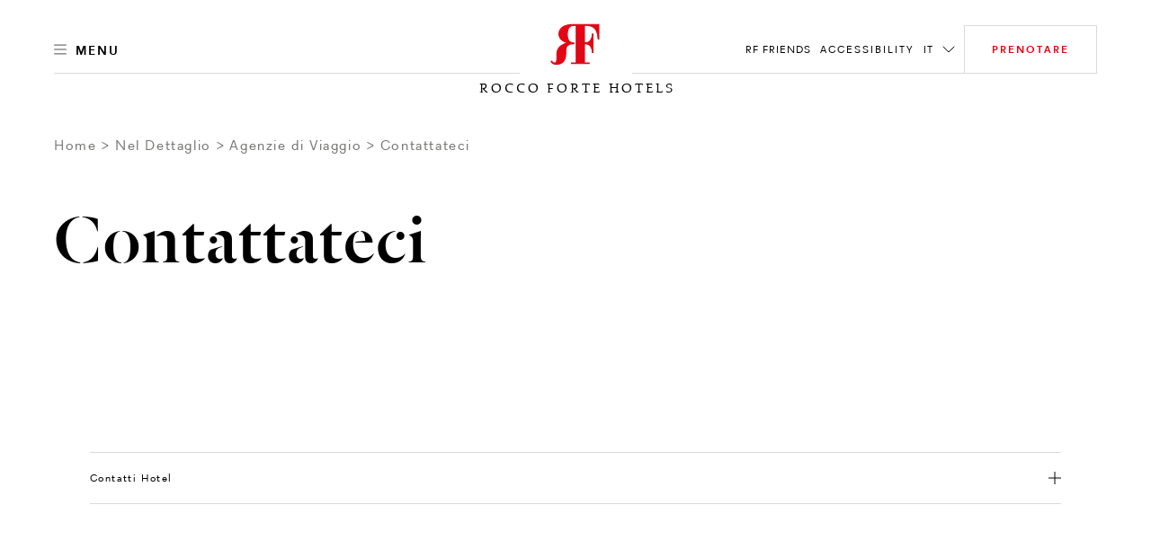

--- FILE ---
content_type: text/html; charset=utf-8
request_url: https://www.roccofortehotels.com/it/nel-dettaglio/agenzie-di-viaggio/contattateci/
body_size: 36753
content:
<!DOCTYPE html>
<html lang="it" dir="ltr" data-lang="it" class="no-js usn  ">
<head>

<!-- be_ixf, sdk, gho-->
<meta name="be:sdk" content="dotnet_sdk_1.4.32" />
<meta name="be:timer" content="15ms" />
<meta name="be:orig_url" content="https%3a%2f%2fwww.roccofortehotels.com%2fit%2fnel-dettaglio%2fagenzie-di-viaggio%2fcontattateci%2f" />
<meta name="be:capsule_url" content="https%3a%2f%2fixfd1-api.bc0a.com%2fapi%2fixf%2f1.0.0%2fget_capsule%2ff00000000303375%2f1435816250" />
<meta name="be:norm_url" content="https%3a%2f%2fwww.roccofortehotels.com%2fit%2fnel-dettaglio%2fagenzie-di-viaggio%2fcontattateci%2f" />
<meta name="be:api_dt" content="py_2025; pm_06; pd_13; ph_02; pmh_25; p_epoch:1749806723183" />
<meta name="be:mod_dt" content="py_2025; pm_06; pd_13; ph_02; pmh_25; p_epoch:1749806723183" />
<meta name="be:messages" content="0" />
<style>
.be-ix-link-block .be-related-link-container {margin-bottom: 40px;margin-top: 20px;text-align: center;}
.be-ix-link-block .be-related-link-container .be-label {margin: 0;color: white;line-height: 1.5;
    text-transform: uppercase;
    letter-spacing: 2px; color: hsla(0, 0%, 100%, .7) !important;font-size: var(--font-size-sm, .75rem);}
.be-ix-link-block .be-related-link-container .be-list { display: inline-block; list-style: none;margin: 0; padding: 0;}
.be-ix-link-block .be-related-link-container .be-list .be-list-item {display: inline-block;margin-right: 20px;margin-bottom: 6px;}
.be-ix-link-block .be-related-link-container .be-list .be-list-item .be-related-link {font-size: var(--font-size-sm, .75rem); line-height: 1.5; text-transform: uppercase; letter-spacing: 2px;color: hsla(0, 0%, 100%, .7) !important;}
.be-ix-link-block .be-related-link-container .be-list .be-list-item .be-related-link:hover {text-decoration: underline;}
.be-ix-link-block .be-related-link-container .be-list .be-list-item:last-child { margin-right: 0;}

@media (max-width: 767px) {
  .be-ix-link-block .be-related-link-container .be-label {width: 100%;margin-bottom: 10px;}
  .be-ix-link-block .be-related-link-container .be-list { display: block;width: 100%;}
  .be-ix-link-block .be-related-link-container .be-list .be-list-item {display: block;margin-right: 0;}
}
@media (min-width: 768px) {
  .be-ix-link-block .be-related-link-container {display: flex;align-items: baseline;justify-content: center;}
  .be-ix-link-block .be-related-link-container .be-label {display: inline-block;margin-right: 20px;flex-grow: 0;flex-shrink: 0;}
}
</style>
    <meta charset="utf-8">
    <meta name="viewport" content="width=device-width, initial-scale=1, shrink-to-fit=no, maximum-scale=2">
    <style>
     :root {
             --body-background: #fff !important;
            --body-color: #000 !important;
             --header-font: 'DalaFloda';
            --header-font-secondary: 'DalaFloda';
            --base-font: '';
            --theme-light: #fff;
            --theme-dark: #000
                }
                .info-article{
                    background-color: #fff !important;
                }
                h1,h2,h3,.h1,.h2,.h3,.h5,.main-content h5,.blog-article__title,.blog-article__subtitle-b,.intro-article__title{
                    color:#000 !important;
                }
                .info-article__accordion-panel-inner .article--two-col .content--two-col h1,
                .info-article__accordion-panel-inner .article--two-col .content--two-col .h1,
                .info-article__accordion-panel-inner .article--two-col .content--two-col h2,
                .info-article__accordion-panel-inner .article--two-col .content--two-col .h2,
                .info-article__accordion-panel-inner .article--two-col .content--two-col h3,
                .info-article__accordion-panel-inner .article--two-col .content--two-col .h3,
                .info-article__accordion-panel-inner .article--two-col .content--two-col h4,
                .info-article__accordion-panel-inner .article--two-col .content--two-col .h4,
                .info-article__accordion-panel-inner .article--two-col .content--two-col h5,
                .info-article__accordion-panel-inner .article--two-col .content--two-col .h5,
                .info-article__accordion-panel-inner .article--two-col .content--two-col h6,
                .info-article__accordion-panel-inner .article--two-col .content--two-col .h6{
                    color:#000000 !important;
                }
                h4,.h4{
                    color:#000 !important;
                    opacity:1.0 !important;
                }
                .bg-dark.text-light h4, .bg-dark.text-light .h4{
                    color:#fff !important;
                }

                .banner__content .banner__article .article-title , .banner__content .banner__article h1 ,.banner__content .banner__article h2,.banner__content .banner__article h3,.banner__content .banner__article h4{
                    color:#ffffff !important;
                }

                .blog-listing__col--featured+.blog-listing__col--aside {
                    padding-right: 4.1666666667vw;
                }
                .blog-article__title{
                    text-transform:initial !important;
                }
                .card-carousel--off-centered.card-carousel--overlay-controls .carousel-arrow {
                    top: 35% !important;
                    -webkit-transform: translateY(-35%) !important;
                    transform: translateY(-35%) !import;
                }

                .blog-article__title ,.hotel-item__country,.hotel-detail__title,.section-header__title {
                    color:#000 !important;
                }
                .btn-outline-dark {
                    color: #000 !important;
                    border-color: #000 !important;
                }
                .lead.readmore a.more-trigger span.text-dark, .lead.readmore a.less-trigger span.text-dark{
                 color : #000 !important;
                }
                .btn-outline-gray-light , .card-carousel__arrow-btn{
                    background-color: #fff !important;
                    color : #000 !important;
                }
                .hotel-short-descr .text-dark , .lead.readmore.expanded .text-dark
                    color : #000 !important;
                }
                 .intro-article__title-h1 , .info-article__title{
                    color:#000 !important;
                 }
                .villa-enquiry-extended-form , .villa-enquiry-extended-form .form-control, .villa-enquiry-extended-form .dropdown__trigger,
                .villa-enquiry-extended-form .checkbox-group__circle, .radio-group__circle{
                    background-color: #fff !important;
                }
                @media (min-width: 1025px){
.main-header .btn-book {
    max-width: 210px !important;
}

}
.static-image-comp{
     opacity: 1!important;
    display: block!important;
    visibility: visible!important;
}

.btn.static-image-comp{
    display: inline!important;
}
.nullify-transition {
    opacity: 0!important;
    display: none!important;
    visibility: hidden!important;
}
.playing .static-image-comp{
    opacity: 0!important;
    display: none!important;
    visibility: hidden!important;
}
.playing .nullify-transition {
transform: none!important;
    opacity: 1!important;
    display: block!important;
    visibility: visible!important;
}
@media (max-width: 1024.98px){
.article-generic__action .btn.static-image-comp{
    height: auto;
}
.banner-button-side-aligned {
    display:none;
}
}
.banner-video:not(.playing) .bg-vid {
    opacity: 0;
}
.banner-video.playing .bg-vid__controls-play{
    opacity: 0;
}
.banner-video:not(.playing) .bg-vid__controls-play{
    opacity: 1 !important;
    visibility: inherit !important;
    transform: translate(0px, 0px) !important;
}
.main-header--fill-outline-desktop .main-header__container:after, .main-header--fill-outline-desktop .main-header__container:before {
    width: calc(50% - 122.5px) !important;
}
.rf_comment_block .card-carousel__cell{
    align-items:baseline;
}
.action-link:not(.action-link--menu) .action-link__text{
line-height:2;
letter-spacing:1px;
}
h1 , .h1 , h1.article-title{
    letter-spacing:1px;
}
.article-generic__desc {
    line-height: 1.25;
}
.single-blog-post .article-single__title{
    word-break: break-word;
}
.newsletter__title , .material-form__input , .dropdown__trigger {
 text-transform: inherit !important;
}
.hotels__container{
height : 93vh !important;
}
.material-form__button{
 padding:5px !important;
}
.main-content .card-carousel__item .card-carousel__cell .banner .background--masked:after {
    background-image: linear-gradient(180deg,rgba(0,0,0,.2), rgba(0,0,0,.2) 60%, transparent 100%);
}
.banner__container--align-end-hp-banner{
  padding-bottom: 10% !important;
}
.banner__container--align-end-inner-banner,.banner__container--align-end-hp-banner.align-view-gallery-text-end{
    padding-bottom: 0 !important;
}
.card-carousel.card-carousel--arrows-clean.card-carousel--arrows-bottom-right .card-carousel__cell {
    justify-content:flex-start;
    -webkit-box-align:start;
    align-items:flex-start;
}
.info-article__body.room-single-title{
    padding-top:2rem !important;
}
* {
 -webkit-font-smoothing: antialiased;
}
@media (max-width: 1279px){
   .hotels__main-list {
       overflow-y: auto !important;
   }
   }
@media (min-width: 1280px){
    .card-carousel__section .two-per-row-carousel .carousel-arrow--next {
        right: 4rem;
    }

}
@media screen and  (min-width: 1025px){
    .two-per-row-carousel  .card-carousel--overlay-controls-no-gutter{
        overflow: visible!important;
    }
    .playing .nullify-transition.article-generic__action.d-lg-none{
        display:none !important;
    }
}
@media screen and (max-width:1025px){

   .ui-filter-grid .ui-filter__panel-item{
      flex-direction:column;
      height:min-content;
   }
   .ui-filter-grid__panel-col{
      width:100%;
   }
   .ui-filter-grid__panel-col +.ui-filter-grid__panel-col  .ui-filter-grid__panel-item--accordion-item:first-child>.accordion{
          border-top-color: transparent;
   }
   .ui-filter-grid__panel-col .accordion {
      width:100%;
    }

}
.checkbox-group__circle:before, .radio-group__circle:before{
   z-index:9!important;
}
.ui-filter-grid__options{
   overflow-y:hidden;
}
.terms-conditions .article-group__content > *{
  padding-top:3.5rem;
  margin-top: -6.625rem;
}
@media (max-width: 1025px){
    .terms-conditions .article-group__content > *{
        margin-top:unset;
        padding-top:unset;

    }
}
 .hotels__main-list{
  overflow:unset!important;
}

@media screen and (max-width:1025px){
    .hotels__body{
    margin-bottom:30px;
}
}
@media screen and (min-width:1200px){
    .hotels__main-list {
     flex-direction:row !important;;
    }
}
@media screen and (max-width:1200px){
    .hotels__main-list {
     flex-direction:row !important;;
    }
    .hotel-item{
        width:100%;
    }
    .hotels__main-list-item{
        height:fit-content;
    }
}
@media screen and (max-width:1024px){
    .hotels__main-list {
     flex-direction:column !important;
    }

}
@media screen and (min-width:1025px){
    .banner.contain-bg.apartment-banner.d-none.d-lg-block{
        display:flex !important;
    }

}
@media (max-width: 1024.98px){
.main-header__col-right>.action-list>.action-list__item.override-book-btn {
    display:flex !important;
}
}
.h4{
    text-transform:none !important;
}
    </style>

            <link rel="alternate" hreflang="de" href="https://www.roccofortehotels.com/de/the-finer-details/travel-trade/kontakt/" />
        <link rel="alternate" hreflang="it" href="https://www.roccofortehotels.com/it/nel-dettaglio/agenzie-di-viaggio/contattateci/" />
        <link rel="alternate" hreflang="zh" href="https://www.roccofortehotels.cn/&#x66F4;&#x591A;&#x7EC6;&#x8282;/&#x65C5;&#x6E38;&#x4E1A;/&#x4E1A;&#x52A1;&#x8054;&#x7CFB;&#x4EBA;/" />
    <link rel="canonical" href="https://www.roccofortehotels.com/it/nel-dettaglio/agenzie-di-viaggio/contattateci/" />
    <title>Contattateci | Rocco Forte Hotels</title>
    <meta name="description" content="Per qualsiasi domanda, di seguito trovi l'elenco degli indirizzi dei nostri hotel e le informazioni di contatto.">
    <meta property="og:type" content="website">
    <meta property="og:title" content="Contattateci | Rocco Forte Hotels" />
    <meta property="og:image" content="https://www.roccofortehotels.com/media/ggybmgmw/20190916_fortefamily_07_818_v2_col.jpg" />
    <meta property="og:url" content="https://www.roccofortehotels.com/it/nel-dettaglio/agenzie-di-viaggio/contattateci/" />
    <meta property="og:description" content="Per qualsiasi domanda, di seguito trovi l'elenco degli indirizzi dei nostri hotel e le informazioni di contatto." />
    <meta property="og:site_name" content="Rocco Forte Hotels" />
    <meta name="robots" content="index,follow">

    
        <link rel="stylesheet" href="/css/rf_roccoforte/app.40eef63b1467a6678dbd.bundle.css" />
    <link rel="stylesheet" href="/css/rf_roccoforte/opentable-styles.css" />
    <link rel="stylesheet" href="/css/rf_roccoforte/venice-styling.css" />
    <link rel="stylesheet" href="/css/rf_roccoforte/custom.css?v=639044906795969668" />

    

    
<script>var exdays = 365;</script>
    

    <script>
    window.dataLayer = window.dataLayer || [];
    window.dataLayer.push({
        HName: '',
        HOTEL_ID: '',
        LangCode: 'IT'
    })
    </script>
<script>(function(w,d,s,l,i){w[l]=w[l]||[];w[l].push({'gtm.start':new Date().getTime(),event:'gtm.js'});var f=d.getElementsByTagName(s)[0],j=d.createElement(s);j.async=true;j.src="https://sstm.roccofortehotels.com/3w3gztyxzvkyj.js?"+i;f.parentNode.insertBefore(j,f);})(window,document,'script','dataLayer','a14=aWQ9R1RNLU1KR1RXNzk%3D&page=1');</script>
 
    <style>
        @media screen and (max-width: 1024.98px) {
            #ot-reservation-widget .ot-button {
                color: #e20714 !important;
                border-color:#e20714 !important;
            }
        }
        #opent-elem {
            display: none;
            text-align: center;
        }

        .ot-powered-by {
            display: none;
        }

        #ot-reservation-widget .ot-button {
            color: #ffffff;
            background-color: transparent !important;
            padding: 1.375rem 1.875rem !important;
            border-radius: 0 !important;
            font-size: .75rem !important;
            border-bottom-color: transparent;
            font-family: RectaW01,sans-serif !important;
        }

            #ot-reservation-widget .ot-button:hover {
                background-color: #e20714 !important;
                color: #fff !important;
            }

        #ot-reservation-widget .ot-dtp-picker {
            line-height: 12px !important;
        }

        .section-header__title--h1 {
            font-family: DalaFloda;
        }

        div#ot-reservation-widget {
            padding: 0 !important;
            width: auto !important;
        }


        #ot-reservation-widget .ot-button {
            display: flex;
            align-items: center;
            justify-content: center;
            color: currentColor;
        }


        @media screen and (max-width: 1025px) {
            #ot-reservation-widget .ot-button {
                padding: 5px 20px !important;
            }
        }

        @media screen and (max-width: 450px) {
            div#ot-reservation-widget {
                width: 60px !important;
                overflow: hidden;
                text-overflow: ellipsis;
                white-space: nowrap;
                display: block;
            }

            #ot-reservation-widget .ot-button {
                padding: 5px 2px !important;
                font-size: 8px !important;
                overflow: hidden;
                max-width: 100%;
                text-overflow: ellipsis;
                white-space: nowrap;
            }
        }
        .banner-video .bg-vid__player {
transition: opacity ease 0.4s;
}
.banner-video:not(.playing) .bg-vid__player{
    opacity: 0;
}
body:not(.scrolled):not([class*=nav-opened]):not(.highlight-header) .main-header--transparent .main-header__inner:after {
    background-color:transparent;
    background-image: linear-gradient(
180deg,rgba(0,0,0,.5), rgba(0,0,0,.5) 60%, transparent 100%);
 }
.info-article__body {
     padding-top:4.5rem;
     align-self:flex-start;
 }
@media (max-width: 1024.98px) {
body:not(.scrolled):not([class*=nav-opened]):not(.highlight-header) .main-header--transparent .main-header__inner:after {
    background-image: linear-gradient(
180deg,rgba(0,0,0,.5), rgba(0,0,0,.5) 60%, transparent 100%);
 }
}
@media(min-width: 1025px) {
.main-nav {
min-height: auto;
}
.card-carousel__item.d-lg-none .bg-vid__controls{
 display:none;
}
}
.main-logo__img, .secondary-logo__img { display: block}
.form-control{text-transform:inherit !important}
.single-blog-post .article-single .article-single__header .article-single__aside-col{
padding-left: 115px;
}
.single-blog-post .article-single .article-single__section .article-single__content-col , .single-blog-post .article-single .article-single__section .article-single__content-col p {
font-size: 1rem;
}
@media (min-width: 1280px){
.single-blog-post .article-single .article-single__section .article-single__content-col {
    padding-right: 360px;
}
}
.single-blog-post .blockquote__quote--h1 q{
        font-size:70px;
        line-height:76px
}
.single-blog-post .article-single__meta .meta-article-tile__text,
.single-blog-post .meta-article-tile__subtitle,
.single-blog-post .blockquote__by{
    line-height:18px;
    letter-spacing:2.14px;
}
.single-blog-post .blog-footer__row  .blog-footer__col--content  p{
    font-size:24px;
    letter-spacing:1px;
    line-height:30px;
    text-transform:none;
}
.single-blog-post .full.col-12{
   padding-right:0;
   padding-left:0;
}
.single-blog-post .article-single__section .article-single__figure-wrapper{
   padding-right:0;
   padding-left:0;
}
.single-blog-post .full .blog-article__image{
    margin-right:-25px;
    margin-left:-25px;
}
@media screen and (max-width:1025px){
   .single-blog-post  .left-aligned-img.col-12{
       padding-right:0;
       padding-left:0;
    }

   .single-blog-post .left-aligned-img .blog-article__image{
        margin-right:-25px;
        margin-left:-25px;
    }
    .main-header__col-right.open-table-book-button{
        max-width: unset !important;
    }
    .main-header__col-center--image {
        max-width: 130px !important;
    }
}
.single-blog-post .article-single__title{
    word-break:normal;
}
.hotels__main-list{
    max-height:100%;
    min-height: auto;
}
@media screen and (max-width:1700px){
   .hotels__main-list{
        max-height: 100%;
    }
    .main-header__col-center--image {
        max-width: 150px;
    }
}
@media screen and (min-width:1701px){
.main-header__col-right.open-table-book-button{
    padding-top:0.5rem;
}
body.scrolled .fb-navigation .main-header__col-right.open-table-book-button{
    padding-top:0 !important;
}
}
@media screen and  (min-width: 576px){
    .btn-newsletter-footer{
        padding-bottom: 2.2rem!important;
    }

}
.btn-book-fixed {
    top: 43vh;
    transform-origin: left;
    margin-left: 25px;
}

[class*="x-tl-booking-widget"] {
    display: none;
}
.no-slide-border{
    border:none !important;
}
.card-carousel__pagination-item > span {
margin-left: 20px;
    text-indent: -16px;
    overflow: hidden;
}
.info-article__row.info-article__row--reverse .info-article__media {order:1}
.info-article__row.info-article__row--reverse .info-article__body {order:2}
	.info-article--card.single-art-carousel .info-article__body{
-webkit-box-flex: 0;
flex: 0 0 34%;
    max-width: 34%;
}
.info-article--card.single-art-carousel .info-article__media{
-webkit-box-flex: 0;
flex: 0 0 66%;
    max-width: 66%;
}
@media (max-width: 991.98px) {
    .info-article--card.single-art-carousel .info-article__media, .info-article--card.single-art-carousel .info-article__body {
        -webkit-box-flex: 0;
        -ms-flex: 0 0 100%;
        flex: 0 0 100%;
        max-width: 100%;
    }

    .single-art-carousel .info-article__media {
        order: 0 !important;
    }

    .card-carousel__item.hide-mobile-heading .banner__article .article-title {
        display: none !important;
    }

    .mob-fixed-ht-glry {
        height: 90vw !important;
    }

    .card-carousel--variable .card-carousel__item.card-carousel__item--l {
        flex: 0 0 90vw !important;
        width: 90vw !important;
        max-width: 90vw !important;
    }

    .card-carousel--variable .card-carousel__item.card-carousel__item--s {
        flex: 0 0 60vw !important;
        width: 60vw !important;
        max-width: 60vw !important;
    }

    .main-header__col-center--image {
        max-width: 130px;
    }
    .fixed-footer {
    position: fixed;
    bottom: 0;
    left: 0;
    widthL 100%: ;
    display: flex;
    background: #fff;
    width: 100%;
    z-index: 99;
    max-height: 70px;
}
.fixed-footer__item {
flex: 1;
display: flex;
flex-direction: column;
align-items: center;
justify-content: center;
position: relative;
text-decoration: none !important;
padding: 0.5rem 0;
}
.fixed-footer__item.item__room_book{
    padding: 0;
}
.fixed-footer__item__book{
text-decoration: none !important;
margin: 0;
}
.fixed-footer img {
    height: 22px;
    margin: 0.25rem 0;
}
.fixed-footer p {
    margin: 0.25rem 0;
}
.fixed-footer__item:not(:last-child):after {
    content: "";
    width: .5px;
    height: 80%;
    background: #000;
    display: block;
    position: absolute;
    right: 0;
    top: 10%;
    opacity: .5;
}
.fixed-footer__item #ot-reservation-widget .ot-button{
    border:none !important;
    font-size: 1rem !important;
    text-transform: initial;
    font-weight: 400;
    height: auto;
    width: auto;
}
.fixed-footer__item #ot-reservation-widget .ot-button:hover {
    background-color: inherit !important;
    color: inherit !important;
}
.fixed-footer__item div#ot-reservation-widget{
     width: auto !important;
}
}
@media (min-width: 991.99px) {
    .mob-fixed-ht-glry-wrapper {
        display: flex;
        flex-direction: column;
    }
    .mob-fixed-ht-glry-wrapper .mob-fixed-ht-glry {
        flex: 1;
    }
    .fixed-footer {
    display:none;
}
}
@media (max-width: 1200px){
.main-header__col-left, .main-header__col-right {
    -ms-flex: 0 0 30%;
    flex: 0 0 30%;
    max-width: 30%;
}
}
@media (max-width: 1024.98px){
.main-header__col-left, .main-header__col-right {
    -ms-flex: 0 0 85px;
    flex: 0 0 85px;
    max-width: 85px;
}
}
@media (min-width: 1025px){
    .article-generic__title--h1, .banner-counter-info__article-title, .blockquote__quote--h1, .h1, .intro-article__title, h1 ,
    .article-generic__title, .display-1, .intro-article__title-h1, .overlaped-featured-card__article-title, .section-header__title{
        font-size: 6.25vw;
        line-height: 1;
    }
    .h2, h2 {
        font-size: 4.375vw;
        line-height : 1;
    }
}
.main-logo__link.main-logo__link--static{
    max-width : 100% !important;
}
.lead.readmore a.more-trigger span.text-dark , .lead.readmore a.less-trigger span.text-dark {
    color: #e20714 !important;
    font-size: 0.9rem !important;
}
@media screen and (max-width:576px){
   .intro-article__info-item.resort-mob-intro {
        display: inline-flex;
        width: 32%;
        margin-bottom:0;
    }
    .intro-article__info-item.resort-mob-intro .intro-article__info-link{
        display: inline-flex;
    }
    .intro-article__info-item.mob-resort-opening-time{
        margin-top: 2rem;
    }
    .card-carousel--variable .card-carousel__item.card-carousel__item--l
    {
        flex: 0 0 100vw !important;
        width: 100vw !important;
        max-width: 100vw !important;
    }
    .card-carousel--variable .card-carousel__item.card-carousel__item--l , .card-carousel--variable .card-carousel__item.card-carousel__item--s
    {
        border-left:none !important;
        border-right:none !important;
    }
.card-carousel--variable .card-carousel__item.card-carousel__item--l .card-carousel__cell , .card-carousel--variable .card-carousel__item.card-carousel__item--s .card-carousel__cell{
    padding-left: 0 !important;
    padding-right: 0 !important;
}
.card-carousel__item--s + .card-carousel__item--l,
.card-carousel__item--l + .card-carousel__item--s,
.card-carousel__item--s + .card-carousel__item--s,
.card-carousel__item--l + .card-carousel__item--l
    {
        margin-left: 5px !important;
        margin-right: 0 !important;
    }
    .card-carousel--variable .card-carousel__item.card-carousel__item--l .blog-article__body , .card-carousel--variable .card-carousel__item.card-carousel__item--s .blog-article__body,
    .card-carousel--variable .card-carousel__item.card-carousel__item--l .blog-article__action , .card-carousel--variable .card-carousel__item.card-carousel__item--s .blog-article__action
    {
        padding-left: 15px !important;
        padding-right: 15px !important;
    }
    .card-carousel--single.card-carousel--overlay-controls .carousel-arrow {
    top: 45%;
    -webkit-transform: translateY(-60%);
    transform: translateY(-60%);
}
}
@media (max-width: 1024.98px){
body:not(.scrolled) .main-header__container {
    height: 70px;
    padding-top: 15px;
    padding-bottom: 15px;
    background:#fff !important;
}
body:not(.scrolled):not(.nav-opened-primary-mobile-menu) .main-header:not(.main-header--fill-outline):not(.main-header--fill-outline-mobile) .main-logo .main-logo__link {
    position: relative;
    top: 30px;
}
.main-header .main-header__container:before,.main-header .main-header__container:after{
 display:none;
}
.main-header .action-link__mobile-icon{
    border:none;
}
.main-header .action-link__mobile-icon .icon-svg--outline{
    stroke: #000 !important;
}
.main-header .btn-book.mobile{
    border-color:#e20714 !important;
    color:#e20714 !important;
}
.main-header .btn-book {
    text-indent: unset;
}
.main-header .btn-book:after{
    display:none;
}
.main-header .main-header__col-center {
    padding-left: 0px !important;
    padding-right: 0px !important;
}
.main-header .main-header__col-right{
    padding-left: 0px;
    padding-right: 15px;
}
body:not(.scrolled):not(.nav-opened-primary-mobile-menu) .main-header:not(.main-header--fill-outline) .main-logo__link{
    margin-bottom: -30px !important;
}
body.scrolled .main-header .btn-book{
    height: 35px;
}
}
@media(min-width: 1025px) {
#menu-tab .menu-tab__panel .menu-tab__dish-list .menu-tab__dish-item .menu-tile .menu-tile__icon-holder ,
#menu-tab .menu-tab__panel .menu-tab__dish-list .menu-tab__dish-item .menu-tile .menu-tile__action{
    flex: 0 0 230px;
    max-width: 230px;
    display: flex;
}
#hotel-list-sheet,#restuarant-list-sheet{
    width: 75%;
}
.state-list__hotel-name{
    font-size: 1.125rem !important;
}
.hotels__list{
    height: 84vh;
    padding-bottom: 20px;
}
#main-hotels , #main-restaurants{
    overflow : hidden !important;
}
.card-carousel__cell .blog-article__image .aspect-ratio--9x16 .background {
    width : auto !important;
    height :auto !important
}
.card-carousel__cell .blog-article__image .aspect-ratio--9x16:before{
    padding-top: 177.78% !important;
}
.action-list__item+.action-list__item{
    margin-left : 10px;
}
h1,.h1{
    font-size: 6.25vw !important;
}
h2,.h2{
    font-size: 4.375vw !important;
}
}
#menu-tab .menu-tab__panel .menu-tab__dish-list .menu-tab__dish-item .menu-tile .menu-tile__icon-holder{
    -webkit-box-pack: start;
    justify-content: flex-start;
}
#menu-tab .menu-tab__panel .menu-tab__dish-list .menu-tab__dish-item .menu-tile .menu-tile__action{
    -webkit-box-pack: end;
    justify-content: flex-end;
}
h3,.h3{
    font-size: 1.5rem !important;
}
h4,.h4{
    font-size: 0.75rem !important;
}
.hotel-item__country {
    font-size: .875rem !important;
}
 @media (max-width: 1024.98px){
.h2, h2 {
    font-size: 8.125vw;
    line-height: 1.25 !important;
}
.azds-booking-section .booking-section-header {
    max-height: 90px;
    height: 90px;
}
.azds-booking-section{
    z-index : 100001 !important;
}
.azds-booking-section .booking-section-inner{
    top : 30px !important;
}
}
@media (max-width: 575.98px){
.aspect-ratio--9x16:before {padding-top:177.77%!important}
}
.item-content-accordion-media-content .tile--compact .tile__title , .item-content-accordion-media-content h4,
.item-content-accordion-media-content .card-media__action .btn{
    text-transform:none;
}
.bg-vid__controls.disable_vid_controls{
    pointer-events: none;
}
.vp-sidedock *{
 display : none !important;
}
.ui-filter__panel-item {
    transform: none !important;
}
.state-list__font{
    color: rgba(0,0,0,.5)!important;
    font-size: .75rem!important;
}
.intro-article__titleclass-h1{
    font-size: 6.25vw !important;
    line-height: 1 !important;
}
.intro-article__titleclass-h2{
    font-size: 4.375vw !important;
    line-height: 1 !important;
}
.intro-article__titleclass-h3{
    font-size: 2.75rem !important;
    line-height: 1 !important;
}
.intro-article__titleclass-h4{
    font-size: 2.5rem !important;
    line-height: 1 !important;
}
.intro-article__titleclass-h5{
    font-size: 2.25rem !important;
    line-height: 1 !important;
}
.intro-article__titleclass-h6{
    font-size: 2rem !important;
    line-height: 1 !important;
}
@media (max-width: 1024.98px){
.intro-article__titleclass-h1{
    font-size: 8.125vw !important;
    line-height: 1.25 !important;
}
.intro-article__titleclass-h2{
    font-size: 7.25vw !important;
    line-height: 1.25 !important;
}
.intro-article__titleclass-h3{
    font-size: 6.5vw !important;
    line-height: 1.25 !important;
}
.intro-article__titleclass-h4{
    font-size: 5.7vw !important;
    line-height: 1.25 !important;
}
.intro-article__titleclass-h5{
    font-size: 5vw !important;
   line-height: 1.25 !important;
}
.intro-article__titleclass-h6{
    font-size: 4.5vw !important;
    line-height: 1.25 !important;
}
}
@media (max-width: 575.98px){
.intro-article__titleclass-h1{
    font-size: 3.125rem !important;
    line-height: 1.2 !important;
}
.intro-article__titleclass-h2{
    font-size: 2.5rem !important;
    line-height: 1.2 !important;
}
.intro-article__titleclass-h3{
    font-size: 2.25rem !important;
    line-height: 1.2 !important;
}
.intro-article__titleclass-h4{
    font-size: 2rem !important;
    line-height: 1.2 !important;
}
.intro-article__titleclass-h5{
    font-size: 1.75rem !important;
   line-height: 1.2 !important;
}
.intro-article__titleclass-h6{
    font-size: 1.5rem !important;
    line-height: 1.2 !important;
}
}
.hotels__title {
    color: #e20714 !important;
}
.article-carousel-action .accordion-trigger {
    text-transform : unset !important;
 }
@media (min-width: 992px){
    .quote-section .col-md-custom-a,.quote-section .article-single__container {
        max-width: 75%;
    }
    .quote-section .blockquote__quote--h1 {
        font-size: 3.125vw;
    }
}
.article-generic__action.acc-enabled{
    padding-bottom : 5px;
}
    .rf-info-banner .bg-img__img{
        max-width:144px;
    }
    .rf-info-banner p{
        letter-spacing: 0.5px;
    }
    .rf-info-banner h3{
        font-size : 2rem;
        line-height:2rem;
        letter-spacing: .5px;
        text-transform: none;
    }
    .rf-info-banner h4{
        font-size : 0.5rem;
        line-height:1rem;
        letter-spacing: .5px;
        text-transform: none;
    }
    .overlapping-image-block__main{
        --offset-left: 30px;
    }
    .overlapping-image-block__main .overlapping-image-block__asset,.overlapping-image-block__main .banner-video{
        max-width:100%;
    }
    .overlapping-image-block__secondary{
        --max-width: 52%;
    }
    .overlapping-image-block__secondary.portrait{
        --max-width: 30%;
    }
    .overlapping-image-block__secondary .overlapping-image-block__asset img{
        height: auto;
    }
    .overlapping-image-block__secondary.portrait .overlapping-image-block__asset img{
        height: auto;
    }
    .image-collage .copy-section{
        margin-top: 2rem !important;
    }
    .overlapping-image-block__secondary.vimeo-sticky-block img{
        z-index:2;
    }
    @media (min-width: 1025px){
    .rf-info-banner .bg-img{
        justify-content:end;
    }
    .rf-info-banner .align-self-end{
        padding-left:unset;
    }
    .overlapping-image-block__main{
        --offset-left: 80px;
    }
    .overlapping-image-block__main .overlapping-image-block__asset,.overlapping-image-block__main .banner-video{
        max-width:100%;
    }
    .overlapping-image-block__secondary{
        --max-width: 52%;
    }
    .overlapping-image-block__secondary.portrait{
        --max-width: 30%;
    }
    .overlapping-image-block__secondary .overlapping-image-block__asset img{
        height:auto;
    }
    .overlapping-image-block__secondary.portrait .overlapping-image-block__asset img{
        height:auto;
    }
    .image-collage .copy-section{
        margin-top: 6rem !important;
        margin-right:60px;
    }
    .mixed-images .col-lg-7 .bg-img--contain-native{
        max-width:570px;
        max-height:760px !important;
    }
    .mixed-images .col-lg-5 .bg-img--contain-native{
        max-width:360px;
        max-height:480px !important;
    }
    .mixed-images .col-lg-5 article {
        max-width:360px;
    }
    .mixed-images .container-reduced-80{
        max-width:1200px !important;
        padding-bottom: 5.625rem;
    }
    .mixed-images .container-reduced-80 .row{
        display: flex;
        flex-direction: row;
        padding-top: 5.625rem;
        padding-bottom: 1.875rem;
    }
    .mixed-images .container-reduced-80 .row .col-lg-7{
        flex-basis: 60%;
        display: flex;
        flex-direction: column;
        -ms-flex: 0 0 60.00000000%;
        flex: 0 0 60.00000000%;
        max-width: 60.00000000%;
        padding-right: 5.625rem !important;
        padding-left: 3.75rem !important;
    }
    .mixed-images .container-reduced-80 .row .col-lg-5{
        flex-basis: 30%;
        display: flex;
        flex-direction: column;
        -ms-flex: 0 0 40.00000000%;
        flex: 0 0 40.00000000%;
        max-width: 40.00000000%;
    }
    .mixed-images .container-reduced-80 .row .col-lg-5{
        flex-basis: 30%;
        display: flex;
        flex-direction: column;
        -ms-flex: 0 0 40.00000000%;
        flex: 0 0 40.00000000%;
        max-width: 40.00000000%;
    }
    .mixed-images .container-reduced-80 .row.reverse-block .col-lg-7{
        padding-left: 1.8rem !important;
    }
	.overlayed-image-text__article p
    {
        padding-right:25%;
    }
    .overlayed-image-text__article>.title{
        width:calc(100% + 160px);
    }
    .overlayed-image-text__article
    {
        flex: 0 0 32%;
        max-width: 32%;
    }
    .overlayed-image-text__cg{
        flex: 0 0 50%;
        max-width: 50%;
    }
	.single-art-carousel.fixed-width-image .info-article__media.small-carousel .bg-img{
        width:600px;
        margin: 0 auto;
    }
    .single-art-carousel.fixed-width-image .info-article__media.medium-carousel .bg-img{
        width:800px;
        margin: 0 auto;
    }
    .single-art-carousel.fixed-width-image .info-article__media.large-carousel .bg-img{
        width:1000px;
        margin: 0 auto;
    }
	.category-hover.mt-md-5.d-lg-block{
        margin-top:5rem!important;
    }
    .category-hover .title{
        margin-bottom:30px!important;
    }
    .category-hover .col-5 .col-12{
        margin-top:8rem!important;
    }
    #custom-slick-controls-a .carousel-arrow{
        top:0 !important;
    }
    .aspect-ratio--fit-to-fold:before{
        padding-top:100vh !important;
    }
	.banner-eighty-height .aspect-ratio--fit-to-fold:before{
        padding-top:80vh !important;
    }
    .banner.banner-two-by-three-height:before , .banner-two-by-three-height .aspect-ratio--fit-to-fold:before,.banner-two-by-three-height.aspect-ratio--fit-to-fold:before{
        padding-top:66.67vh !important;
    }
    .background-category-carousel .banner__content .banner__container.banner__container--align-center{
        margin-top:87px;
    }
    .background-category-carousel .banner__content{
        padding-bottom:142px;
    }
}
.reverse-block .overlapping-image-block__main {
    width: 100%;
    -ms-flex-item-align: end;
    align-self: flex-end;
   padding: 0;
    padding-right: var(--offset-left);
    padding-bottom: var(--offset-left);
}

.reverse-block .overlapping-image-block__secondary {
    left: auto;
   right: 0;
}
.reverse-block{
    flex-direction: row-reverse !important;
}
.card-carousel--seperated .card-carousel__item.no-slide-border-line{
        border: none !important;
}
@media (min-width: 1025px) and (max-width: 1919.98px){
.container-reduced-80{
    max-width:80% !important;
}
.single-art-carousel.fixed-width-image .info-article__body{
        flex: 0 0 30%;
        max-width: 30%;
    }
    .single-art-carousel.fixed-width-image .info-article__media{
        flex: 0 0 70%;
        max-width: 70%;
    }

}
@media (min-width: 1920px){
.container-reduced-80{
    max-width:1520px !important;
}
}
.main-nav__list.nav-return-link{
border-top : 1px solid #dadada;
padding: 3px 0;
}
.h3b{
    font-size:1.5rem !important;
    letter-spacing:1px;
    line-height:1;
    font-weight: 400;
    color: #000 !important;
}
@media (max-width: 1024.98px){
.main-header__container{
    position : fixed;
    background-color:var(--body-background);
}
#main-header{
    height:70px;
}
.mixed-images .info-article__body{
    padding-top:0 !important;
    padding-bottom:1rem !important;
    -ms-flex: 0 0 100%;
    flex: 0 0 100%;
    max-width: 100%;
}
.mixed-images .info-article__media{
    padding:0 !important;
    margin-top: 0;
    margin-bottom:0;
    -webkit-box-flex: 0;
    -ms-flex: 0 0 100%;
    flex: 0 0 100%;
    max-width: 100%;
    order:0;
}
.mixed-images .info-article__body .intro-article__title{
    font-size : 2rem !important;
    margin-bottom : 0;
}
.mixed-images .info-article__body .info-article__subtitle .intro-article__title{
    font-size : 1rem !important;
    text-transform:initial;
}
.category-hover-mob .card-carousel__pagination-item > span{
    margin-left:0 !important;
    text-indent:unset;
}
.h3b {
    line-height: 1.25 !important;
}
.ui-filter-grid__options{
    flex-wrap:wrap;
}
.ui-filter-grid__options-item{
    padding-bottom: 1rem;
}
}
.category-hover .aspect-ratio--box {
    margin-right:80px;
}
.background-category-carousel .banner-video .banner__content .article-generic .article-generic__desc,
.background-category-carousel .banner-video .banner__content .article-generic .article-generic__title{
    transform: none!important;
    opacity: 1!important;
    display: block!important;
    visibility: visible!important;
}
.banner-article-content .intro-article__description.lead , .article-carousel-content .intro-article__description.lead{
    margin-bottom:1.8rem;
}
.card-carousel--seperated-dark .card-carousel__item:not(:last-child){
    border-right:1px solid #27272c33;
}
.background-category-carousel .btn-outline-light{
    border-color:#dadada;
    color:#000000;
}
.banner__content .banner__article .back-category-dark-title h1{
    color:#000000 !important;
}
@media (min-width: 992px) and (max-width: 1024.98px){
.overlayed-image-text__cg{
    display:none;
}
.overlayed-image-text__article{
    flex: 0 0 100%;
    max-width: 100%;
}
.category-hover.mt-md-5.d-lg-block{
    margin-top:5rem!important;
}
.category-hover .col-5 .col-12{
    margin-top:8rem!important;
}
}
.background-category-carousel .card-carousel__cell.bg-dark--faded{
    background: rgba(16, 16, 16, 0.85);
    backdrop-filter: blur(12.5px);
}
.background-category-carousel .card-carousel__cell.bg-dark--faded .blog-article__title{
color:#fff !important;
}
.background-category-carousel .card-carousel__cell.bg-dark--faded .btn-outline-light{
    border-color:#3d3d3d;
    color:#fff;
}
.fb-navigation .main-header .btn-book,.fb-navigation .main-header #ot-reservation-widget .ot-button{
    color:##e20714 !important;
    background-color:transparent !important;
    border:none;
}
@media (min-width: 1025px){
.fb-navigation .main-header__container{
    padding-bottom:1rem;
    padding-top:1rem;
}
.fb-navigation .main-logo__link.main-logo__link--static{
    margin-bottom:0 !important;
    width:350px !important;
    height:50px !important;
}
.fb-navigation .main-header--transparent .main-logo__link.main-logo__link--static{
    height:84px !important;
}
.fb-navigation .main-header__col-right{
    flex-grow:1;
    max-width:none;
    order:2;
    display: -webkit-box!important;
    display: -ms-flexbox!important;
    display: flex!important;
     -webkit-box-align: end!important;
    -ms-flex-align: end!important;
    align-items: flex-end!important;

}
.fb-navigation .main-header__col-right .action-list{
     -webkit-box-align: center!important;
    -ms-flex-align: center!important;
    align-items: center!important;

}
.fb-navigation .main-header--fill-outline-partial .main-header__container:after, .fb-navigation  .main-header--fill-outline-partial .main-header__container:before{
    display:none;
}
.fb-navigation .main-header__col-center{
 order:1;
}
.fb-navigation .main-header__container .main-header__row{
    -webkit-box-align: center!important;
    -ms-flex-align: center!important;
    align-items: center!important;
}
.fb-navigation .main-header__col-right .action-list__item{
    padding-left:15px;
    padding-right:15px;
    align-items:initial !important;
}
.fb-navigation .main-header{
    padding-top:unset !important;
}
.fb-navigation .side-sheet {
    left: 50%;
    transform: translate(5%, 0%) !important;
}
.fb-navigation.btn-circle .main-header .btn-book ,.fb-navigation.btn-circle .main-header #ot-reservation-widget .ot-button {
    border-radius:50% !important;
    display:flex;
    transform: translateX(-50%) translateY(-25%) rotateZ(-30deg);
    border: none;
    height: 100px;
    width: 100px;
    position: absolute;
    left: 30%;
    font-size: 1rem !important;
    background: #41ad49 !important;
    color: #000 !important;
    font-family: 'RectaW01,sans-serif' !important;
    line-height:1.5;
    min-width: 100px;
}
.fb-navigation.btn-circle .btn:not(.btn-tag):not(.fb-story-box-section .card .btn) {
border-radius:50% !important;
display:flex;
border: none;
height: 100px;
width: 100px;
font-size: 1rem !important;
background: #41ad49 !important;
color: #000 !important;
font-family: 'RectaW01,sans-serif' !important;
line-height:1.5;
min-width: 100px;
}
.fb-navigation.btn-circle .main-header .btn-book{
    height: 80px;
    width: 80px;
    min-width:80px;
    transform: translateX(-50%) translateY(0%) rotateZ(-30deg);
}
}
@media (max-width: 1024.98px){
body:not(.scrolled):not(.nav-opened-primary-mobile-menu) .fb-navigation .main-header:not(.main-header--fill-outline) .main-logo__link{
    margin-bottom: 0px !important;
    height: 51px !important;
    margin-top:-10px;
}
.fb-navigation.btn-circle .main-header .btn-book ,.fb-navigation.btn-circle .main-header #ot-reservation-widget .ot-button {
    border-radius:50% !important;
    display:flex;
    transform: translateX(0%) translateY(0%) rotateZ(-30deg);
    border: none;
    height: 100px;
    width: 100px;
    position: absolute;
    left: 30%;
    font-size: 1rem !important;
    background: #41ad49 !important;
    color: #000 !important;
    font-family: 'RectaW01,sans-serif' !important;
    line-height:1.5;
    min-width: 100px;
}
.fb-navigation.btn-circle .btn:not(.btn-tag):not(.fb-story-box-section .card .btn) {
border-radius:50% !important;
display:flex;
border: none;
height: 65px;
width: 65px;
background: #41ad49 !important;
color: #000 !important;
font-family: 'RectaW01,sans-serif' !important;
line-height:1.5;
min-width: 65px;
}
.fb-navigation.btn-circle .main-header .btn-book , .fb-navigation.btn-circle .main-header #ot-reservation-widget .ot-button {
    height: 65px;
    width: 65px;
    min-width:65px;
    top:-35px;
}
body.scrolled .fb-navigation.btn-circle .main-header .btn-book,body.scrolled .fb-navigation.btn-circle .main-header #ot-reservation-widget .ot-button{
    top:-20px;
}
.fb-navigation.btn-circle .intro-article__info-list .col-12 {
    -webkit-box-align: center!important;
    -ms-flex-align: center!important;
    align-items: center!important;
    display: -webkit-box!important;
    display: -ms-flexbox!important;
    display: flex!important;
}
}
@media (max-width: 375.98px){
.fb-navigation.btn-circle .main-header .btn-book ,.fb-navigation.btn-circle .main-header #ot-reservation-widget .ot-button {
    left: 25% !important;
}
}
.fb-navigation.btn-circle .btn:not(.btn-tag):not(.fb-story-box-section .card .btn):hover , .fb-navigation.btn-circle .main-header .btn-book:hover ,.fb-navigation.btn-circle .main-header #ot-reservation-widget .ot-button:hover {
    background: #000 !important;
    color: #41ad49 !important;
}
.section-header--overlaped .intro-article__container.section-header__container{
    flex-direction: column;
}
.dropdown-sheet-category{
    font-size:0.7rem !important;
}
a.lead.vertical-list-action__item-link {
    font-size: 1.2rem;
    line-height:1.2rem !important;
    letter-spacing:1.6px;
}
.generic-sheet.dropdown-sheet .dropdown-sheet__container .dropdown-sheet-content__main-list-item .blog-article__title,
.hotelslist_dropdownsheet__wrapper .dropdown-sheet-content__main-list-item .blog-article__title{
    font-size: 1.2rem !important;
}
@media (min-width: 1025px) and (max-width: 1919.98px){
#hotel-list-sheet, #restuarant-list-sheet {
    width: 100%;
}
}
.hotels__list{
    overflow-y:hidden !important;
}
body.scrolled .main-header__block-version .main-header__row-inner+.main-header__row-inner {
    border-top: unset;
}
@media (max-width: 1024.98px){
    body:not(.scrolled) .main-header__block-version .main-header__container {
        height: unset;
        padding-top: 0;
        padding-bottom: 0;
        background: unset;
        position:unset;
    }
    .main-header.main-header__block-version .main-header__col-right {
        padding-left: 25px;
        padding-right: 25px;
    }
    .main-header.main-header__block-version .btn-book.mobile {
        color: #E20715 !important;
        border-color: transparent !important;
        border-left-color: #dadada !important;
        height : auto !important;
    }
    .main-nav__list_dropdown{
        display: none;
    }
    .main-nav__list--mobile .sub-nav__link{
        line-height:2;
    }
    body:not(.scrolled):not([class*=nav-opened-primary-menu]):not(.highlight-header) .main-header__block-version.main-header--transparent:not(.main-header--transparent-dark) {
        height: 0px !important;
    }
    body:not(.scrolled):not([class*=nav-opened-primary-menu]):not(.highlight-header) .main-header__block-version.main-header--transparent:not(.main-header--transparent-dark) .main-header__inner,
    body:not(.scrolled):not([class*=nav-opened-primary-menu]):not(.highlight-header) .main-header__block-version.main-header--transparent:not(.main-header--transparent-dark) .main-header__container{
        background-color : transparent !important;
    }
    body:not(.scrolled):not([class*=nav-opened-primary-menu]):not(.highlight-header) .main-header__block-version.main-header--transparent:not(.main-header--transparent-dark) .main-header__inner {
        color: #000;
    }
    body:not(.scrolled):not([class*=nav-opened-primary-menu]):not(.highlight-header) .main-header__block-version.main-header--transparent:not(.main-header--transparent-dark) .main-header__row-inner{
        background-color : transparent;
    }
    div#ContactBar-hotel-capacity-chart-html-Z2mRHCc {
        max-width: 90%;
        position: relative;
        z-index: 2;
        bottom: 10%;
        left: 0;
        background: #fff;
        right: 0;
        padding-left: 0;
        padding-right: 0;
    }
    .ContactBar-container.ContactBar-container--dark {
        padding: 15px !important;
        text-align:center;
    }
    .FullWidthContactBar-header-wrapper{
        padding-bottom:15px;
    }
    .ContactBar-hotel-capacity-chart .intro-article__container .intro-article__row {
        padding: 15px;
    }
    .ContactBar-hotel-capacity-chart .intro-article__container .intro-article__row > .col-12 {
        padding-left: 0!important;
        padding-right: 0!important;
    }
    .ContactBar-hotel-capacity-chart .intro-article__container .intro-article__row .intro-article__description{
        text-align: center;
    }
}
.hotelslist_dropdownsheet__wrapper{
    overflow:hidden;
    overflow-y:auto;
}
.hotelslist_dropdownsheet__wrapper{
    overflow:hidden;
    overflow-y:auto;
}
.hotelslist_dropdownsheet__wrapper .row--grid-gutter-lg{
    padding-left:25px;
    padding-right:25px;
}
.dropdown-sheet-category a , .dropdown-sheet-content__main-list-item .blog-article a , .main-header__col-inner-left a.main-logo-wrapper{
    text-decoration: none!important;
}
.main-header__block-version.main-header--transparent .main-header__row-inner{
    background-color : transparent;
}
@media (min-width: 1025px){
    .main-header__col-inner-book-action--hidden {
        display: none !important;
    }

    [class*=nav-opened-primary-menu] .main-header__block-version .main-header__col-inner-book-action--hidden,
    body.scrolled .main-header__block-version .main-header__col-inner-book-action--hidden {
        display: block !important;
    }
    .dropdown-sheet-content__container {
        max-height: calc(var(--app-height) - 100px);
        height: auto;
    }
    .main-header__block-version .main-header__row-inner--top {
        height: 76px;
    }
    .main-header__block-version .main-header__row-inner--bottom>[class*=col-inner] {
        padding-top: 30px;
        padding-bottom: 30px;
    }
    [class*=nav-opened-primary-menu] .main-header__block-version .main-header__row-inner--top .col-auto-lang,
    body.scrolled .main-header__block-version .main-header__row-inner--top .col-auto-lang {
        padding-top: 32px;
        padding-bottom: 30px;
    }
    .main-header__block-version .main-logo__title{
        font-size:1rem;
    }
    .main-header__block-version .col-auto.main-header__col-left.main-header__col--logo-col {
        max-width:150px;
    }
    .main-header__block-version .action-link:not(.action-link--menu) .action-link__text {
        line-height: 1.5;
        letter-spacing: 2px;
    }
    .main-header__block-version .action-list__item+.action-list__item {
        margin-left: 20px;
    }

    .main-header__block-version .action-link:not(.action-link--menu) .action-link__icon .action-link__icon-svg {
        width: 10px;
        height: 10px;
    }
    [class*=nav-opened-primary-menu] .main-header__block-version .main-header__row-inner--top, body.scrolled .main-header__block-version .main-header__row-inner--top{
        height: 0;
        opacity: 1;
        overflow: auto;
    }
    [class*=nav-opened-primary-menu] .main-header__block-version .main-header__row-inner--top .col-auto:not(.col-auto-lang), body.scrolled .main-header__block-version .main-header__row-inner--top .col-auto:not(.col-auto-lang){
        height: 0;
        opacity: 0;
        overflow: hidden;
    }
    [class*=nav-opened-primary-menu] .main-header__block-version .main-header__row-inner--top .col-auto-lang, body.scrolled .main-header__block-version .main-header__row-inner--top .col-auto-lang{
        position: absolute;
        top: 0;
        right:200px;
    }
    [class*=nav-opened-primary-menu] .main-header__block-version .main-header__row-inner--top .col-auto-lang .action-list__item, body.scrolled .main-header__block-version .main-header__row-inner--top .col-auto-lang .action-list__item{
        z-index : 10;
    }
    [class*=nav-opened-primary-menu] .main-header {
        padding-top: 20px !important;
    }
    div#ContactBar-hotel-capacity-chart-html-Z2mRHCc {
        max-width: 48%;
        position: relative;
        z-index: 2;
        bottom:0;
        left: 0;
        background: #fff;
        right: 0;
        padding-left: 0;
        padding-right: 0;
    }
    .ContactBar-hotel-capacity-chart .intro-article__container{
        max-width: 48% !important;
    }
    .ContactBar-hotel-capacity-chart .intro-article__container .intro-article__row
    {
        padding: 30px;
    }
    .main-header__block-version .main-header__row-inner--bottom .action-link--menu{
        font-weight : 400;
        font-size: 0.75rem !important;
    }
    .main-header__block-version .action-list__item--menu+.action-list__item {
        margin-left: 30px!important;
    }
    .main-header__block-version .main-header__row-inner--top .col-auto.main-header__col-inner-left {
        padding-top: 18px;
        padding-bottom: 18px;
    }
    .banner-article-content.intro-article,.article-carousel-content.intro-article .intro-article__row {
        margin-bottom:1rem!important;
    }
    .article-carousel-content.intro-article .header-block-content .card-carousel__cell {
        padding:0px 15px;
    }
    .main-header__block-version .main-header__row-inner>[class*=col-inner] {
        padding-top: 25px;
        padding-bottom: 25px;
        padding-left:50px;
    }
    [class*=nav-opened-primary-menu] .main-header__block-version .main-header__row-inner>[class*=col-inner],
    body.scrolled .main-header__block-version .main-header__row-inner>[class*=col-inner] {
        padding-top: 30px;
        padding-bottom: 30px;
    }
    .intro-article__container.section-header--content-end .intro-article__container,
    .intro-article__container.section-header--content-end .intro-article__title{
        text-align:right;
    }
    .blog-listing__page--articles .blog-listing__item:not(.blog-listing__item--no-left-padding){
        padding-left:15px !important;
        padding-right:15px !important;
    }
    .blog-listing__item--half {
        -webkit-box-flex: 0 !important;
        -ms-flex: 0 0 50% !important;
        flex: 0 0 50% !important;
        max-width: 50% !important;
        border:none !important;
        border:none !important;
    }
    .blog-listing__item--quarter {
        -webkit-box-flex: 0 !important;
        -ms-flex: 0 0 25% !important;
        flex: 0 0 25% !important;
        max-width: 25% !important;
        border:none !important;
    }
    .article-event-intro .right-box-content{
        border: 2px solid #dadada;
        padding: 10px 30px;
        width: initial;
        min-width: initial;
        display: inline-block;
    }
    .article-event-intro .intro-article__info-list-wrapper{
        display:flex;
        justify-content:flex-end;
    }
    .blog-listing__page--articles .blog-listing__item--no-left-padding{
        padding-right:15px !important
    }

    .blog-listing__item--half .blog-article__image:before {
        padding-top: 60%;
    }
    .single-event-page .banner-eighty-height .aspect-ratio--fit-to-fold:before,.blog-listing__page--articles .banner-eighty-height .aspect-ratio--fit-to-fold:before {
        padding-top: 60vh !important;
    }
    .single-event-page .banner-two-by-three-height .aspect-ratio--fit-to-fold:before,.blog-listing__page--articles .banner-two-by-three-height .aspect-ratio--fit-to-fold:before {
        padding-top: 66.67vh !important;
    }
    .blog-listing__page--articles .banner-article-content.intro-article {
        margin-bottom: 3.75rem!important;
    }
}
.aspect-ratio--dynamic:before {
        padding-top: 125.49%;
}
.blog-listing__page--articles .blog-article__meta{
    word-break:break-all;
}
@media (min-width: 768px) and (max-width: 1024.98px){
body:not(.scrolled):not(.nav-opened-primary-mobile-menu) .main-header__block-version .main-logo .main-logo__link {
    top: 0 !important;
    margin-bottom:2px !important;
}
a.lead.vertical-list-action__item-link {
    font-size:1.5rem !important;
    line-height:1.875rem !important;
    letter-spacing:1px;
}
}
.card-carousel__item--s.vimeo-play-ratio .mob-fixed-ht-glry-wrapper .banner:before{
    padding-top:125%;
}
header#main-header {
    transition: padding .3s ease;
}
.main-header__block-version .main-logo__link {
    margin-bottom: 0 !important;
    width: 75px !important;
    height: 65px !important;
}
[class*=nav-opened-primary-menu] .main-header__block-version .main-logo__link, body.scrolled .main-header__block-version .main-logo__link {
    margin-bottom: 0 !important;
    width: 46px !important;
    height: auto !important;
}
.category-hover .article-generic__desc {
    text-transform: unset;
}

@media (min-width: 1025px) and (max-width: 1299.98px){
.main-header__block-version .action-list__item+.action-list__item{
    margin-left:10px !important;
}
.main-header__block-version .main-header__row-inner--top .col-auto-lang action-link,
.main-header__block-version .main-header__row-inner--top .col-auto-lang .action-link {
    font-size: .6rem !important;
}
.main-header__block-version .main-header__row-inner--bottom .action-link:not(.action-link--menu),
.main-header__block-version .main-header__row-inner--bottom .action-link:not(.action-link--menu){
    font-size: .6rem !important;
}
.main-header__block-version .main-header__row-inner--bottom .action-link:not(.action-link--menu) .action-link__text,
.main-header__block-version .main-header__row-inner--bottom .action-link:not(.action-link--menu) .action-link__text{
    letter-spacing:1px;
}
}
.Chart-table .Chart-row--superHeader .ChartCell--header{
    font-size: .9rem;
}
.Chart-table .Chart-row--header .ChartCell--header{
    font-size: .75rem;
}
.ChartCell--header,.ChartCell--tooltip .ChartCell-text{
    padding:10px;
}
.ChartCell--header{
    letter-spacing:1px;
    font-weight:500;
    line-height:1.5;
}
.ChartCell{
    line-height:1.5;
}

.ContactBar-container.ContactBar-container--dark {
    -ms-flex-pack: center;
    padding: 30px;
    margin: 0;
    border: 2px solid #dadada;
}

.FullWidthContactBar-header-wrapper {
    margin-right: auto;
    text-align: left;
    -webkit-box-orient: vertical;
    -webkit-box-direction: normal;
    -ms-flex-direction: column;
    flex-direction: column;
}

span.ContactBar-title.ty-b2 {
    font-style: normal;
    margin: 0 auto;
    -webkit-box-flex: 1;
    -ms-flex-positive: 1;
    flex-grow: 1;
    margin: 0 15px 0 0;
    text-align: left;
}
.FullWidthContactBar-header-wrapper,.FullWidthContactBar-header-wrapper .ContactBar-title{
    flex-direction: column;
}
@media (max-width: 767.98px){
.main-header__block-version .main-logo__title {
    max-width: 70% !important;
}
}
@media (max-width: 399.98px){
.main-header__block-version .main-logo__title {
    font-size: 0.75em !important;
}
}

.ContactBar-hotel-capacity-chart .intro-article__container .intro-article__row
{
    margin: 0 auto;
    border: 2px solid #dadada;
}
.ContactBar-hotel-capacity-chart .intro-article__container .intro-article__row .col-12
{
    -webkit-box-align: center;
    -ms-flex-align: center;
    align-items: center;
    -webkit-box-pack: center;
    -ms-flex-pack: center;
    margin-bottom: 0 !important;
    justify-content: center;
}
@media (min-width: 1025px) and (max-width: 1699.98px){
    [class*=nav-opened-primary-menu] .main-header__block-version .main-header__row-inner--top .col-auto-lang, body.scrolled .main-header__block-version .main-header__row-inner--top .col-auto-lang {
        right: 120px !important;
    }
}
@media (min-width: 1025px) and (max-width: 1599.98px){
    .main-header__block-version .action-list__item+.action-list__item{
        margin-left:10px !important;
    }
    [class*=nav-opened-primary-menu] .main-header__block-version .main-header__row-inner--top .col-auto-lang .action-link,
    body.scrolled .main-header__block-version .main-header__row-inner--top .col-auto-lang .action-link {
        font-size: .6rem !important;
    }
    [class*=nav-opened-primary-menu] .main-header__block-version .main-header__row-inner--bottom .action-link .action-link__icon,
    body.scrolled .main-header__block-version .main-header__row-inner--bottom .action-link .action-link__icon{
        margin-left: 5px !important;
    }
    [class*=nav-opened-primary-menu] .main-header__block-version .main-header__row-inner--bottom .action-link:not(.action-link--menu),
    body.scrolled .main-header__block-version .main-header__row-inner--bottom .action-link:not(.action-link--menu){
        font-size: .6rem !important;
    }
    .main-header__block-version .action-list__item--menu+.action-list__item {
        margin-left: 20px!important;
    }
    .main-header__block-version .action-list__item .action-link .action-link__icon{
        margin-left: 5px!important;
    }
    [class*=nav-opened-primary-menu] .main-header__block-version .main-header__row-inner--bottom .action-link--menu,
    body.scrolled .main-header__block-version .main-header__row-inner--bottom .action-link--menu{
        font-size: 0.6rem !important;
    }
}
@media (min-width: 1025px) and (max-width: 1349.98px){
[class*=nav-opened-primary-menu] .main-header__block-version .main-header__row-inner--top .col-auto-lang, body.scrolled .main-header__block-version .main-header__row-inner--top .col-auto-lang {
    right: 120px !important;
}
[class*=nav-opened-primary-menu] .main-header__block-version .main-header__row-inner--top .col-auto-lang action-link,
body.scrolled .main-header__block-version .main-header__row-inner--top .col-auto-lang .action-link {
    font-size: .6rem !important;
}
[class*=nav-opened-primary-menu] .main-header__block-version .main-header__row-inner--bottom .action-link:not(.action-link--menu) .action-link__icon,
body.scrolled .main-header__block-version .main-header__row-inner--bottom .action-link:not(.action-link--menu) .action-link__icon{
    margin-left: 5px !important;
}
.main-header__block-version .main-header__row-inner--bottom .action-link--menu{
        font-size: 0.6rem !important;
    }
    .main-header__block-version .main-header__row-inner--bottom .action-link--menu {
    font-size: 0.6rem !important;
}
}
@media (min-width: 1025px) and (max-width: 1199.98px){
[class*=nav-opened-primary-menu] .main-header__block-version .main-header__row-inner--top .col-auto-lang, body.scrolled .main-header__block-version .main-header__row-inner--top .col-auto-lang {
    right: 60px !important;
}
[class*=nav-opened-primary-menu] .main-header__block-version .main-header__row-inner--top .col-auto-lang .action-link:not(.action-link--menu) .action-link__icon, body.scrolled .main-header__block-version .main-header__row-inner--top .col-auto-lang .action-link:not(.action-link--menu) .action-link__icon {
    margin-left: 5px !important;
}
}
@media only screen and (min-width: 1025px) and (max-width: 1099.98px){
    .main-header__block-version .main-header__row-inner--bottom .action-link .action-link__text,
    .main-header__block-version .main-header__row-inner--bottom .action-link .action-link__text{
        letter-spacing:0.5px;
    }
    [class*=nav-opened-primary-menu] .main-header__block-version .main-header__row-inner--bottom .action-link:not(.action-link--menu),
    body.scrolled .main-header__block-version .main-header__row-inner--bottom .action-link:not(.action-link--menu){
        font-size: .5rem !important;
    }
    [class*=nav-opened-primary-menu] .main-header__block-version .main-header__row-inner--top .col-auto-lang action-link, body.scrolled .main-header__block-version .main-header__row-inner--top .col-auto-lang .action-link {
        font-size: .5rem !important;
    }
}
@media (min-width: 1025px) and (max-width: 1799.98px){
.banner-article-content.intro-article {
        margin-bottom:2rem!important;
    }
    .single-art-carousel.fixed-width-image .info-article__media {
        flex: 0 0 65%;
        max-width: 65%;
    }
    .single-art-carousel.fixed-width-image .info-article__body {
        flex: 0 0 35%;
        max-width: 35%;
    }
    .single-art-carousel.fixed-width-image .info-article__media .bg-img {
        width: auto !important;
    }
}
.h1b{
    font-size:4.375vw !important;
    line-height:1;
    letter-spacing:1px;
    font-weight: 400;
    color: #000 !important;
}
 @media (max-width: 1024.98px){
.h1b {
    font-size: 8.125vw !important;
    line-height: 1.25 !important;
}
.article-event-intro .right-box-content{
    border: 2px solid #dadada;
}
.blog-listing__page--articles .aspect-ratio--dynamic:before, .blog-listing__page--articles .aspect-ratio--5x3:before{
    padding-top:75% !important;
}
.blog-listing__page--articles .blog-listing__col--aside,.blog-listing__page--articles .blog-listing__col--aside .blog-listing__item{
     margin-left:0;
     margin-right:0;
     padding-left:0;
     padding-right:0;
}
.article-event-intro .right-box-content h5{
    margin-top:0.5rem;
}
.newsletter-widget .newsletter-header-wrapper h2,.newsletter-widget .newsletter-header-wrapper .h2{
    font-size: 4.375vw !important;
    line-hieght:1 !important;
}
.newsletter-widget .newsletter-action-wrapper a{
    white-space:normal;
}
}
.blog-listing__page--articles .aspect-ratio--dynamic:before ,.blog-listing__page--articles .aspect-ratio--5x3:before
{
    padding-top:27vw;
}
.blog-listing__page--articles .blog-article__meta .meta-article-tile__author-name a{
    color:#000;
}
.card-carousel__list--auto .carousel-arrow{
    display:none !important;
}
.card-carousel__list--auto .slick-track,
.card-carousel__list--auto .slick-list
{
    -webkit-transform: translate3d(0, 0, 0);
    -moz-transform: translate3d(0, 0, 0);
    -ms-transform: translate3d(0, 0, 0);
    -o-transform: translate3d(0, 0, 0);
    transform: translate3d(0, 0, 0);
    -webkit-backface-visibility: hidden;
    -moz-backface-visibility: hidden;
    backface-visibility: hidden;
    transition-delay: 10ms;
}
.card-carousel__item{
    -webkit-backface-visibility: hidden;
    -moz-backface-visibility: hidden;
    backface-visibility :hidden;
    margin : 0;
}
.card-carousel:not(.banner-group){
    margin:20px 0;
}
@media (max-width: 991.98px){
.card-carousel:not(.banner-group) {
    margin: 5px 0;
}
}
.block-lists-wrapper > div.card-carousel:first-child  {
    margin: unset;
}
.seo-hidden-h1 {
    position: absolute;
    left: -9999px;
    top: -9999px;
    width: 1px;
    height: 1px;
    overflow: hidden;
}
.cta-bar.cta-bar-gif{
    padding:0;
}
.cta-bar{
    transform:translateY(-100%);
}
.xit{
    z-index:9999999;
}
.brasserie-Prince-dining header, .brasserie-Prince-dining header .btn, .brasserie-Prince-dining header .dropdown__trigger,
.brasserie-Prince-dining h1, .brasserie-Prince-dining h2, .brasserie-Prince-dining h3, .brasserie-Prince-dining h4,
.brasserie-Prince-dining h5, .brasserie-Prince-dining h6, .brasserie-Prince-dining .h1, .brasserie-Prince-dining .h2,
.brasserie-Prince-dining .h3, .brasserie-Prince-dining .h4, .brasserie-Prince-dining .h5, .brasserie-Prince-dining .h6{
	font-family:FolioBold,RectaW01,sans-serif !important;
}
.florio-restaurant-dining header, .florio-restaurant-dining header .btn, .florio-restaurant-dining header .dropdown__trigger,
.florio-restaurant-dining h1:not(.body-copy), .florio-restaurant-dining h2:not(.body-copy), .florio-restaurant-dining h3:not(.body-copy),
.florio-restaurant-dining h4:not(.body-copy),.florio-restaurant-dining h5:not(.body-copy), .florio-restaurant-dining h6:not(.body-copy),
.florio-restaurant-dining .h1:not(.body-copy), .florio-restaurant-dining .h2:not(.body-copy),.florio-restaurant-dining .h3:not(.body-copy),
.florio-restaurant-dining .h4:not(.body-copy), .florio-restaurant-dining .h5:not(.body-copy), .florio-restaurant-dining .h6:not(.body-copy) {
    font-family: TownChicLight,RectaW01,sans-serif !important;
}
.ginori-restaurant-dining header, .ginori-restaurant-dining header .btn, .ginori-restaurant-dining header .dropdown__trigger,
.ginori-restaurant-dining h1:not(.body-copy), .ginori-restaurant-dining h2:not(.body-copy), .ginori-restaurant-dining h3:not(.body-copy),
.ginori-restaurant-dining h4:not(.body-copy),.ginori-restaurant-dining h5:not(.body-copy), .ginori-restaurant-dining h6:not(.body-copy),
.ginori-restaurant-dining .h1:not(.body-copy), .ginori-restaurant-dining .h2:not(.body-copy),.ginori-restaurant-dining .h3:not(.body-copy),
.ginori-restaurant-dining .h4:not(.body-copy), .ginori-restaurant-dining .h5:not(.body-copy), .ginori-restaurant-dining .h6:not(.body-copy) {
    font-family: DMSansMedium,RectaW01,sans-serif !important;
}
.aquazurra-restaurant-dining header, .aquazurra-restaurant-dining header .btn, .aquazurra-restaurant-dining header .dropdown__trigger,
.aquazurra-restaurant-dining h1:not(.body-copy), .aquazurra-restaurant-dining h2:not(.body-copy), .aquazurra-restaurant-dining h3:not(.body-copy),
.aquazurra-restaurant-dining h4:not(.body-copy), .aquazurra-restaurant-dining h5:not(.body-copy), .aquazurra-restaurant-dining h6:not(.body-copy),
.aquazurra-restaurant-dining .h1:not(.body-copy), .aquazurra-restaurant-dining .h2:not(.body-copy), .aquazurra-restaurant-dining .h3:not(.body-copy),
.aquazurra-restaurant-dining .h4:not(.body-copy), .aquazurra-restaurant-dining .h5:not(.body-copy), .aquazurra-restaurant-dining .h6:not(.body-copy) {
    font-family: ChronicleDisplayRoman,RectaW01,sans-serif !important;
}
.artemisia-restaurant-dining header, .artemisia-restaurant-dining header .btn, .artemisia-restaurant-dining header .dropdown__trigger,
.artemisia-restaurant-dining h1:not(.body-copy), .artemisia-restaurant-dining h2:not(.body-copy), .artemisia-restaurant-dining h3:not(.body-copy),
.artemisia-restaurant-dining h4:not(.body-copy),.artemisia-restaurant-dining h5:not(.body-copy), .artemisia-restaurant-dining h6:not(.body-copy),
.artemisia-restaurant-dining .h1:not(.body-copy), .artemisia-restaurant-dining .h2:not(.body-copy),.artemisia-restaurant-dining .h3:not(.body-copy),
.artemisia-restaurant-dining .h4:not(.body-copy), .artemisia-restaurant-dining .h5:not(.body-copy), .artemisia-restaurant-dining .h6:not(.body-copy) {
    font-family: TributeRoman,RectaW01,sans-serif !important;
}
.cafefloretta-restaurant-dining header, .cafefloretta-restaurant-dining header .btn, .cafefloretta-restaurant-dining header .dropdown__trigger,
.cafefloretta-restaurant-dining h1:not(.body-copy), .cafefloretta-restaurant-dining h2:not(.body-copy), .cafefloretta-restaurant-dining h3:not(.body-copy),
.cafefloretta-restaurant-dining h4:not(.body-copy),.cafefloretta-restaurant-dining h5:not(.body-copy), .cafefloretta-restaurant-dining h6:not(.body-copy),
.cafefloretta-restaurant-dining .h1:not(.body-copy), .cafefloretta-restaurant-dining .h2:not(.body-copy),.cafefloretta-restaurant-dining .h3:not(.body-copy),
.cafefloretta-restaurant-dining .h4:not(.body-copy), .cafefloretta-restaurant-dining .h5:not(.body-copy), .cafefloretta-restaurant-dining .h6:not(.body-copy) {
    font-family: KronaOne,RectaW01,sans-serif !important;
}
.carltonbar-restaurant-dining header, .carltonbar-restaurant-dining header .btn, .carltonbar-restaurant-dining header .dropdown__trigger,
.carltonbar-restaurant-dining h1:not(.body-copy), .carltonbar-restaurant-dining h2:not(.body-copy), .carltonbar-restaurant-dining h3:not(.body-copy),
.carltonbar-restaurant-dining h4:not(.body-copy),.carltonbar-restaurant-dining h5:not(.body-copy), .carltonbar-restaurant-dining h6:not(.body-copy),
.carltonbar-restaurant-dining .h1:not(.body-copy), .carltonbar-restaurant-dining .h2:not(.body-copy),.carltonbar-restaurant-dining .h3:not(.body-copy),
.carltonbar-restaurant-dining .h4:not(.body-copy), .carltonbar-restaurant-dining .h5:not(.body-copy), .carltonbar-restaurant-dining .h6:not(.body-copy) {
    font-family: ITCBlairProMedium,RectaW01,sans-serif !important;
}
#sr-res-root.sr-sm {
    display:none !important;
}
@media (min-width: 575.98px) and (max-width: 599.98px){
    .newsletter-widget .newsletter-header-wrapper {
        -webkit-box-flex: 0;
        -ms-flex: 0 0 33.3333333333%;
        flex: 0 0 33.3333333333%;
        max-width: 33.3333333333%;
    }
    .newsletter-widget .newsletter-description-wrapper {
        -webkit-box-flex: 0;
        -ms-flex: 0 0 66.6666666667%;
        flex: 0 0 66.6666666667%;
        max-width: 66.6666666667%;
    }
    .newsletter-widget .newsletter-action-wrapper {
        -webkit-box-flex: 0;
        -ms-flex: 0 0 100%;
        flex: 0 0 100%;
        max-width: 100%;
    }
}
<!--rff-->
.blog-listing__page--articles .blog-article__meta .meta-article-tile__author-name a {
    color: #000;
}
.blog-black-white .blog-article__image{
-webkit-filter: grayscale(100%); /* Safari 6.0 - 9.0 */
  filter: grayscale(100%);
}
@media (max-width: 991.98px){
.exclusive-offer-wrapper .card-carousel--variable .card-carousel__item.card-carousel__item--l {
    flex: 0 0 80vw !important;
    width: 80vw !important;
    max-width: 80vw !important;
}
}
.my-stays-section .info-article__body.room-single-title .info-article__description
{
	font-size:0.75rem;
	line-height:1.375rem;
	letter-spacing:2px;
	text-transform:uppercase;
}
h3.header-20 .action-link.accordion-trigger{
    font-size : 1.5rem;
    text-transform: capitalize;
}
h3.header-20 .action-link.accordion-trigger:hover,h3.header-20 .action-link.accordion-trigger:focus{
    color:#000000;
}
h3.header-20 .action-link.accordion-trigger .action-link__icon{
    margin-top:5px;
}
h3.header-20 .action-link.accordion-trigger.accordion--active .action-link__icon{
    -webkit-transform: rotate(-180deg);
    transform: rotate(-180deg);
}
.btn-back-to-stays .action-link__icon .action-link__icon-svg{
    width: 6px;
    height: 8px;
    color: #000;
}
.btn-back-to-stays .action-link__text{
    font-weight: normal;
}
.btn-back-to-stays .col{
    flex-basis: content;
    max-width:33.33%;
}
.btn-back-to-stays .col.small-info-list__item--wrapper{
    max-width:67.67%;
}
.profile-tile-images-scn .container--hor-scrollable-small-screens .input-toggle-banner__btn {
    pointer-events: auto !important;
}
.profile-tile-images-scn .container--hor-scrollable-small-screens .input-toggle-banner__btn:hover,
.profile-tile-images-scn .container--hor-scrollable-small-screens .input-toggle-banner__btn:focus
{
    border-color:#000;
}
.profile-tile-images-scn .container--hor-scrollable-small-screens .input-toggle-banner .bg-img{
     height:200px !important;
}
.profile-tile-images-scn .container--hor-scrollable-small-screens .input-toggle-banner .input-toggle-banner__btn{
    font-size: 14px;
    line-height: 14px;
    letter-spacing: 1.4px;
    text-transform: capitalize;
    padding-top: 10px;
    padding-bottom: 10px;
}
.profile-tile-images-scn .container--hor-scrollable-small-screens{
    margin-bottom : 3.8rem !important;
}
.profile-tile-images-scn .accordion--personal-info .accordion__trigger {
    padding-top: 2.3rem;
    padding-bottom: 2rem;
}
.profile-tile-images-scn .accordion--personal-info:not(.accordion--active) .accordion__trigger {
    padding-bottom: 4rem;
}
.profile-tile-images-scn .accordion--personal-info.accordion--active .accordion__panel-content {
    margin-bottom: 4.75rem;
}
.profile-tile-images-scn .accordion--personal-info.accordion--active .accordion__panel-content .profile-form .form-control{
    font-size:1rem;
    line-height:1.375rem;
    letter-spacing:1.6px;
}
.profile-tile-images-scn .accordion--personal-info.accordion--active .accordion__panel-content .profile-form .form-control,
.profile-tile-images-scn .accordion--personal-info.accordion--active .accordion__panel-content .profile-form .dropdown__trigger,
.profile-tile-images-scn .accordion--personal-info.accordion--active .accordion__panel-content .profile-form .checkbox-group{
    font-size:1rem;
    line-height:1.375rem;
    letter-spacing:1.6px;
}
.profile-tile-images-scn .accordion--personal-info .accordion__trigger .btn.disregard-accordion {
    line-height:18px;
    letter-spacing:2px;
    height: 40px;
    width: 91px !important;
    min-width: 91px !important;
}
.profile-modal-form .form-control ,.profile-modal-form .form-control:focus,
.profile-modal-form .dropdown__trigger ,.profile-modal-form .dropdown__trigger:focus,.modal__action-close
{
    background-color:#fff !important;
}
.profile-tile-images-scn .accordion--personal-info.accordion--active .accordion__panel-content .checkbox-group__label,
.profile-tile-images-scn .accordion--personal-info.accordion--active .accordion__panel-content .radio-group__label,
#marketing-preferences-form .checkbox-group__label{
    -webkit-box-align: baseline;
    -ms-flex-align: baseline;
    align-items: baseline;
}
.account-nav-logout .action-link{
    border: none;
    background: none;
    cursor: pointer;
}
#location-preferences-modal .text-capitalize.display-5{
    font-size: 1rem;
    line-height: 1.375rem;
    letter-spacing: 1.6px;

}
#location-preferences-modal .accordion__trigger{
    padding-top:1.25rem;
}
#location-preferences-modal .input-toggle-banner .input-toggle-banner__label .bg-img{
    height:164px !important;
}
#travel-interests-modal .accordion__panel-content .input-toggle-banner{
    margin-top: .3125rem !important;
    margin-bottom: .3125rem !important;
}
#travel-interests-modal .accordion-group .accordion.accordion--active .accordion__trigger{
    padding-top: 2rem !important;
    padding-bottom: 1.6875rem !important;
}
#location-preferences-modal .input-toggle-banner .input-toggle-banner__label .input-toggle-banner__btn,
#travel-interests-modal .input-toggle-banner .input-toggle-banner__label .input-toggle-banner__btn{
    text-transform:capitalize;
    font-size: 14px;
    line-height: 14px;
    letter-spacing: 1.4px;
    height:36px;
}
.profile-tile-images-scn .accordion--personal-info .accordion__trigger .tile__action--mobile-block .btn-box,
.profile-tile-images-scn .accordion-disabled .accordion__trigger .tile__action--mobile-block .btn-box{
    height: 40px;
    width: 91px !important;
    min-width: 91px !important;
}
#location-preferences-modal .accordion.accordion--active .accordion__trigger .tile__content{
 flex:0.33;
}
.modal--normal .modal__footer .btn-box{
 height:40px;
}

@media (max-width: 1024.98px){
.my-stays-page .intro-article .header-20 .action-link.accordion-trigger .action-link__icon,
.my-stays-page .intro-article .header-20 .action-link.accordion-trigger .action-link__text {
    display: block;
}
.profile-tile-images-scn .container--hor-scrollable-small-screens{
    margin-bottom : 1.875rem !important;
}
.profile-tile-images-scn .accordion--personal-info .accordion__trigger {
    padding-top: 1.25rem;
    padding-bottom: 1.25rem;
}
.profile-tile-images-scn .accordion--personal-info.accordion--active .accordion__trigger .tile__title.h3{
    font-size: 20px !important;
    font-weight: 400;
    line-height: 26px;
    letter-spacing: 1px;
}
.profile-tile-images-scn .accordion--personal-info:not(.accordion--active) .accordion__trigger {
    padding-bottom: 1.25rem;
}
#location-preferences-modal .input-toggle-banner .input-toggle-banner__label .bg-img{
    height:185px !important;
}
#travel-interests-modal .accordion-group .accordion.accordion--active .accordion__trigger .tile__content{
 flex:0.33;
}
#location-preferences-modal .accordion.accordion--active .accordion__trigger .tile__content{
 flex:0.35;
}
#location-preferences-modal form-group:first-child{
    margin-top:.5rem;
}
#location-preferences-modal .accordion__trigger {
    padding-top: .625rem;
    padding-bottom:1.375rem;
}
.profile-into .intro-article__row h2 {
    font-size: 2.8125rem;
    line-height: 3.234rem !important;
    margin-right:0 !important;
}
.rff-home .client-summary__row{
 padding-top : 0 !important;
 padding-bottom : 0 !important;
}
.rff-home .upcoming-stays .row.py-3{
    padding-top: 1.5rem !important;
    padding-bottom: .5rem !important;
}
.rff-home .whats-new .row.py-1{
    padding-top: 1.5rem !important;
    padding-bottom: .5rem !important;
}
}
@media (max-width: 767.98px){
.rff-home .intro-section.intro-article{
    margin-top : 1rem;
}
.rff-home .btn-view-all , .rff-benefits .btn-view-all{
 width:100% !important;
 padding-top:15px !important;
}
.rff-home .upcoming-stays .row.py-3{
    padding-top: 1.5rem !important;
    padding-bottom: .5rem !important;
}
.rff-home .whats-new .row.py-1{
    padding-top: 1.5rem !important;
    padding-bottom: .5rem !important;
}
.reservation-details-page .client-summary .client-summary__col{
    -ms-flex: 0 0 100%;
    flex: 0 0 100%;
    max-width: 100%;
}
.reservation-details-page .client-summary .btn-view-all{
    width: 100%;
    padding-top: 15px;
}
.reservation-details-page .client-summary .btn-view-all a{
    margin-bottom:25px;
}
.reservation-details-page .my-stays-section .info-article__media.info-article__media--carousel-wrapper{
    margin-top: -20px;
}
.reservation-details-page .my-stays-section .info-article .info-article__media,
.reservation-details-page .my-stays-section .info-article .info-article__body
{
 padding-left:0;
 padding-right:0;
}
.reservation-details-page .my-stays-section .info-article .info-article__body
{
 padding-top:0 !important;
}
.profile-tile-images-scn .accordion--personal-info .accordion__trigger .tile__action--mobile-block{
    margin-bottom:1.875rem !important;
}
.profile-tile-images-scn .accordion--personal-info .accordion__panel-content .form-group{
    margin-bottom : 1.25rem;
}
.profile-modal-form .form-group{
    margin-bottom : 1.375rem;
}
.profile-tile-images-scn .accordion--personal-info.accordion--active .accordion__panel-content {
    margin-bottom: 1.875rem;
}
#location-preferences-modal .input-toggle-banner .input-toggle-banner__label .bg-img{
    height:127px !important;
}
#travel-interests-modal .accordion-group .accordion.accordion--active .accordion__trigger .tile__content,
#location-preferences-modal .accordion.accordion--active .accordion__trigger .tile__content{
 flex:1;
}
.profile-into .intro-article__row h2
{
    font-size: 2.125rem;
    line-height: 2.375rem !important;
}
.profile-into{
    margin-top: 2.125rem;
}
.account-navigation .small-info-list .display-6.my-1{
 margin-top:0.34375rem !important;
 margin-bottom:0.34375rem !important;
}
.rff-offer h3.blog-article__title{
    font-size: 1.25rem !important;
    line-height: 1.625rem !important;
}
.rff-offer .blog-article__action a{
    font-size: 0.75rem !important;
    line-height: 1.125rem !important;
    letter-spacing:2px;
    height:40px;
}
.rff-offer  .blog-article__description{
margin-bottom:1.375rem !important;
}
.rff-offer .blog-listing__item {
    margin-bottom: 3.125rem;
}
.rff-offer .intro-article.mb-4.h1 {
    margin-top: 2.0625rem !important;
    margin-bottom: 1.4375rem !important;
}
.rff-offer .intro-article .intro-article__titleclass-h2 {
    font-size: 2.125rem !important;
    line-height: 2.375rem !important;
    letter-spacing:0.75px;
}
.rff-offer .blog-listing__filter .col-auto {
-webkit-box-flex: 0;
-ms-flex: 0 0 100%;
flex: 0 0 60%;
max-width: 60%;
}
.rff-offer .blog-listing__filter .col-auto:first-child {
    margin-bottom: 20px;
}
.whats-new.benefits-carosuel h3.header-20{
    padding-top:1rem !important;
}
}
@media (min-width: 1025px){
.upcoming-stays .row.py-3{
    padding-bottom:30px !important;
}
.upcoming-stays .blog-listing__item.blog-listing__item--l .bg-img__img{
 width:100%;
}
.exclusive-offer-wrapper .row.py-1,
.whats-new.article-carousel-content .row.py-1{
    padding-bottom:0 !important;
}
.exclusive-offer-wrapper .blog-article__image .bg-img__img{
    width:100%;
}
.exclusive-offer-wrapper .blog-article__image .blog-article__body .meta-article-tile__author-name{
    line-height:1.5;
}
.exclusive-offer-wrapper .blog-article__image .blog-article__body .blog-article__description{
    line-height:22px;
}
.exclusive-offer-wrapper .blog-article .blog-article__action a ,
.whats-new.article-carousel-content .blog-article__content .blog-article__action a{
    letter-spacing: 2px;
    margin-top: .2rem;
}
.whats-new.article-carousel-content .blog-article__content {
    margin-top: 30px;
}
.my-stays-page .info-article__media.info-article__media--carousel-wrapper .aspect-ratio--4x3:before,
.reservation-details-page .info-article__media.info-article__media--carousel-wrapper .aspect-ratio--4x3:before
{
    padding-top: 62.36% !important;
}
.my-stays-page .aspect-ratio--4x3:before ,
.reservation-details-page .aspect-ratio--4x3:before{
    padding-top: unset !important;
    height: 449px !important;
}
.blog-listing__item--l.render-portrait{
    flex: 0 0 33.33% !important;
    max-width: 33.33% !important;
}
}
.blog-listing__item--l.render-portrait .blog-article .blog-article__image .bg-img.lazyload{
    height: 577px;
    width: 385px;
}
.blog-listing__item--l.render-portrait .blog-article .blog-article__image .bg-img.lazyload img{
    object-fit: cover;
    width: 100%;
    height: 100%;
    object-position:left;
}
}
.rff-benefits .benefits-carosuel {
    margin-top:0.25rem !important;
}
.rff-benefits .benefits-carosuel .blog-article__image .bg-img__img {
    width:100%;
}
#togglePassword{
    position: absolute;
    right: 10%;
    top: 45px;
}
@media (min-width: 768px){
.rff-offer .intro-article .intro-article__titleclass-h2 {
    margin-bottom:0!important;
}
.rff-offer .blog-listing__filter {
    margin-bottom: 4.125rem;
}
}
#travel-interests-modal .input-toggle-banner__input:checked~.input-toggle-banner__label .input-toggle-banner__btn-icon--active,
#location-preferences-modal .input-toggle-banner__input:checked~.input-toggle-banner__label .input-toggle-banner__btn-icon--active {
    display: block !important;
    font-size : 7px;
    line-height:7px;
    padding-top: 1px;
    padding-left: 1px;
}
#travel-interests-modal .input-toggle-banner__input:checked~.input-toggle-banner__label .input-toggle-banner__btn-icon,
#location-preferences-modal .input-toggle-banner__input:checked~.input-toggle-banner__label .input-toggle-banner__btn-icon {
    display: none !important;
}
.accordion-disabled{
    border-top: 1px solid #dadada;
    border-bottom: 1px solid transparent;
}
.rf-knights-page .main-header__block-version .main-logo__title{
    font-size:15px;
    line-height:24.4px;
    letter-spacing:1px;
}
.rf-knights-page .main-header__block-version .main-header__row-inner--top{
    height:auto;
}
.rf-knights-page .main-header__block-version .main-header__col-right .action-link:not(.action-link--menu) .action-link__text{
    line-height:1.5;
    letter-spacing:2px;
}
#search-modal--modal .modal__container{
        min-height: 94%;
    }
.banner-info__time-frame {
    display: -webkit-box;
    display: -ms-flexbox;
    display: flex;
    -ms-flex-wrap: wrap;
    flex-wrap: wrap;
    margin-right: -15px;
    margin-left: -15px
}
.no-gutters>.banner-info__time-frame-col {
    padding-right: 0;
    padding-left: 0
}

.banner-info__time-frame-col {
    position: relative;
    width: 100%;
    min-height: 1px;
    padding-right: 15px;
    padding-left: 15px
}

.banner-info__time-frame-col {
    -ms-flex-preferred-size: 0;
    flex-basis: 0;
    -webkit-box-flex: 1;
    -ms-flex-positive: 1;
    flex-grow: 1;
    max-width: 100%
}

.form-row>.banner-info__time-frame-col {
    padding-right: 5px;
    padding-left: 5px
}

.container--hor-scrollable-small-screens .banner-info__time-frame {
        -ms-flex-wrap: nowrap;
        flex-wrap: nowrap
    }


.banner-info__inner {
    -ms-flex-wrap: wrap;
    flex-wrap: wrap
}

.banner-info__figure,.banner-info__inner {
    display: -webkit-box;
    display: -ms-flexbox;
    display: flex
}

.banner-info__figure {
    -webkit-box-flex: 0;
    -ms-flex: 0 0 38%;
    flex: 0 0 38%;
    padding: 10px;
    -webkit-box-orient: vertical;
    -webkit-box-direction: normal;
    -ms-flex-direction: column;
    flex-direction: column
}

.rfk-offer-widget.portrait-view .banner-info__figure {
    padding: 10px 20px;
}

@media(max-width: 575.98px) {
    .banner-info__figure {
        -webkit-box-flex:0;
        -ms-flex: 0 0 100%;
        flex: 0 0 100%
    }
}

.banner-info__content,.banner-info__figure>.bg-img {
    -webkit-box-flex: 1;
    -ms-flex: 1;
    flex: 1
}

.banner-info__content {
    display: -webkit-box;
    display: -ms-flexbox;
    display: flex;
    -webkit-box-orient: vertical;
    -webkit-box-direction: normal;
    -ms-flex-direction: column;
    flex-direction: column
}

@media(max-width: 575.98px) {
    .banner-info__content {
        -webkit-box-flex:0;
        -ms-flex: 0 0 100%;
        flex: 0 0 100%
    }
}

.banner-info__container {
    padding: 15px 30px
}

.banner-info__footer {
    margin-top: auto
}

@media(max-width: 575.98px) {
    .banner-info__top-bar {
        -webkit-box-orient:vertical;
        -webkit-box-direction: reverse;
        -ms-flex-direction: column-reverse;
        flex-direction: column-reverse;
        -webkit-box-align: start!important;
        -ms-flex-align: start!important;
        align-items: flex-start!important
    }
}
.rfk-offer-widget.portrait-view .banner-info__top-bar span.h4.ml-sm-auto{
    position: absolute;
    left: 16px;
    top: 1px;
    z-index: 2;
    background-color: var(--theme-light);
    color: var(--theme-dark);
    border-color: var(--theme-light);
    padding: 10px 20px;
    font-size: 14px;
    line-height: 14px;
    letter-spacing: 1.4px;
    text-transform: capitalize;
    padding-top: 18px;
    padding-bottom: 18px;
}
.rf-knights-page .banner-info a.text-link{
    text-decoration:none !important;
}
.rfk-offer-widget.portrait-view .banner-info__container{
    padding:15px;
}
.knights-offer-modal.modal-drawer--bottom .modal__container .modal__footer a{
    color:#e20714 !important;
}

@media (min-width: 1025px) {
    [class*=nav-opened] .rf-knights-page .main-header__block-version .main-header__row-inner--top, body.scrolled .rf-knights-page .main-header__block-version .main-header__row-inner--top {
        height: auto;
    }
    .rfk-offer-widget.portrait-view .banner-info__figure,
    .rfk-offer-widget.portrait-view .banner-info__time-frame-col{
        flex:0 0 100%;
    }
    [class*=nav-opened] .rf-knights-page .main-header__block-version .main-logo__link, body.scrolled .rf-knights-page  .main-header__block-version .main-logo__link{
        width:auto;
    }
    [class*=nav-opened] .rf-knights-page .main-header__block-version .main-header__row-inner--top .col-auto:not(.col-auto-lang), body.scrolled .rf-knights-page .main-header__block-version .main-header__row-inner--top .col-auto:not(.col-auto-lang) {
    height: auto;
    opacity:1;
    overflow: visible;
    }
    [class*=nav-opened] .rf-knights-page .main-header__block-version .main-header__col-inner-book-action--hidden, body.scrolled .rf-knights-page  .main-header__block-version .main-header__col-inner-book-action--hidden{
        opacity:0;
    }
    .knights-offer-modal.modal-drawer--bottom .modal__container{
        height:86vh;
        padding-top:0;
        padding-bottom:0;
    }
    .knights-offer-modal .container{
        max-width:75%;
    }
    .rf-knights-page .main-header__block-version .action-list__item+.action-list__item {
        margin-left: 30px !important;
    }
    .rf-knights-page .main-header__block-version .action-list__item.action-list__item--menu+.action-list__item {
        margin-left: 0px !important;
    }
    .rfk-offer-widget .offer-title{
        font-size: 3.4375rem !important;
        line-height: 3.625rem !important;
    }
}
@media (max-width: 1024.98px) {
    .rf-knights-page .main-header.main-header__block-version .main-header__col-right,
    body.scrolled .rf-knights-page .main-header .btn-book{
        height: 121.8px;
    }
    .rf-knights-page .main-header__block-version .main-logo__title{
        font-size:12px;
    }
    [class*=nav-opened] .rf-knights-page  .main-header__block-version .main-header__row-inner--top, body.scrolled .rf-knights-page .main-header__block-version .main-header__row-inner--top {
        opacity: 1;
        height: auto;
        overflow: visible;
    }
    [class*=nav-opened] .rf-knights-page .main-header__block-version .side-sheet__container, body.scrolled .rf-knights-page .main-header__block-version .side-sheet__container {
        padding-top: 8rem;
    }
    .rfk-offer-widget .offer-title{
        font-size: 2.625rem !important;
        line-height: 3rem !important;
    }
}
@media (min-width: 767.98px) and (max-width: 1024.98px) {
    .rf-knights-page .main-header.main-header__block-version .main-header__col-right,
    body.scrolled .rf-knights-page .main-header .btn-book{
        height: 85px;
    }
    .rf-knights-page .main-header__block-version .main-header__row-inner--top{
        height: 85px;
    }
    .rf-knights-page .main-header__block-version .main-logo__title{
        font-size:16px;
    }
    body:not(.scrolled):not(.nav-opened-primary-mobile-menu) .rf-knights-page .main-header:not(.main-header--fill-outline):not(.main-header--fill-outline-mobile) .main-logo .main-logo__link {
        width: 44px;
        top:unset;
        margin-bottom:0 !important;
    }
    .rf-knights-page .main-header__block-version .main-header__row-inner--bottom {
         display: none !important;
    }
    .rf-knights-page .main-header__block-version .main-header__col-inner-book-action {
        display: flex !important;
    }
    .rf-knights-page .main-header__block-version .main-header__col--logo-col{
        border-right:none;
    }
    .rf-knights-page .main-header__block-version .main-header__row-inner.main-header__row-inner--top .main-header__col-inner-left
    {
        padding-left:0 !important;
    }
    body.scrolled .rf-knights-page .main-header__block-version .main-logo__title,
    [class*=nav-opened] .rf-knights-page .main-header__block-version .main-logo__title {
        padding-left:20px !important;
    }
    [class*=nav-opened] .rf-knights-page .main-header__block-version .main-header__row-inner--top, body.scrolled .rf-knights-page .main-header__block-version .main-header__row-inner--top {
        height: 85px;
    }
    [class*=nav-opened] .rf-knights-page .main-header__block-version .side-sheet__container, body.scrolled .rf-knights-page .main-header__block-version .side-sheet__container {
        padding-top: 6rem;
    }
    .rfk-offer-widget .offer-title{
        font-size: 3.125rem !important;
        line-height: 3.5rem !important;
    }
    .rf-knights-page .main-header__block-version .main-logo__link {
        width: 35px !important;
        height: 30px !important;
    }
}
@media (max-width: 767.98px){
.rf-knights-page .main-header__block-version .d-sm-flex.main-header__col-left{
    display:none !important ;
}
.rf-knights-page .main-header__block-version .d-sm-none.main-header__col-right,
.rf-knights-page .main-header__block-version .main-logo__icon-wrapper.d-sm-none{
 display:flex !important;
}
.rf-knights-page .main-header__block-version .col-auto.main-header__col-left.main-header__col--logo-col{
display:none !important ;
}
}
@media (max-width: 379.98px){
.rf-knights-page .main-header__block-version .main-logo__title{
    max-width: 95% !mportan;
    line-height: 20px;
}
}
.rfk-offer-widget .banner-info__figure .banner-info__figure__inner{
    overflow:hidden;
}
.rfk-offer-widget .banner-info__figure .banner-info__figure__inner .bg-img{
    transition: 1s ease 0.4s;
}
.rfk-offer-widget .banner-info__figure .banner-info__figure__inner .bg-img:hover{
    transform: scale(1.15);
}
.rfk-offer-widget .accordion-group.rooms-suite .accordion,
.rfk-offer-widget .accordion-group.rooms-suite .accordion .ui-filter__panel-item.images-tab .accordion__panel-content,
.rfk-offer-widget .accordion-group.rooms-suite .accordion .ui-filter__panel-item.images-tab .accordion__panel-content .info-article__media{
    -webkit-box-flex: 0;
    -ms-flex: 0 0 100%;
    flex: 0 0 100%;
    max-width: 100%;
}
.banner-info__figure__inner{
    display: -webkit-box;
    display: -ms-flexbox;
    display: flex;
    flex:1;
    -webkit-box-flex:1;
}
.rf-knights-page .knights-hotel-intro .intro-article__title-h1{
    font-size: 5.625rem !important;
    line-height: 5.625rem !important;
    letter-spacing: 1.96px;
}
@media (min-width: 1025px){
    .rf-knights-page .knights-hotel-intro .intro-article__info-item {
        margin-bottom: 3rem;
    }

    .rfk-offer-widget .rooms-suite .card-carousel__item .blog-article__image{
        height:300px !important;
    }
    .rfk-offer-widget .rooms-suite .tile:not(.tile--compact) .tile__content .tile__title{
 margin-bottom:18px;
}
.rfk-offer-widget .accordion-group.rooms-suite .card-carousel--seperated .card-carousel__item{
    flex: 0 0 550px !important;
    width: 550px !important;
    max-width: 550px !important;
}
}
@media (max-width: 1024.98px){
.rf-knights-page .knights-hotel-intro .intro-article__title-h1{
    font-size: 55px !important;
    line-height: 58px !important;
}
.rf-knights-page .knights-hotel-intro .intro-article__info-list{
    margin-top: 3rem;
}
.rfk-offer-widget .rooms-suite .tile:not(.tile--compact) .tile__content .tile__title{
 margin-bottom:18px;
}

.rfk-offer-widget .rooms-suite .card-carousel .card-carousel__cell{
padding-left: 0;
padding-right: 0;
}
.rfk-offer-widget .rooms-suite .card-carousel .carousel-arrow{
    top:50%;
}
    .rfk-offer-widget .rooms-suite .card-carousel__item{
        max-height:550px !important;
    }
    .small-info-list .action-link>.action-link__icon, .small-info-list .action-link>.action-link__text {
        display: block;
    }
    .account-navigation .small-info-list.back-to-stays{
        padding: 30px 15px;
    }
    .account-navigation .small-info-list.back-to-stays .action-link--menu{
        font-weight:500;
    }
    .reservation-details-page .my-stays-section .info-article .info-article__media, .reservation-details-page .my-stays-section .info-article .info-article__body {
        padding-left: 0;
        padding-right: 0;
    }
}
.rfk-offer-widget.portrait-view .banner-info__figure .bg-img:before {
    padding-top:80%;
}
.knights-hotel-intro .intro-article__description.lead{
    font-size:1rem;
    line-height:24px;
    letter-spacing:1.6px;
}
.author-card__content-footer a.text-underlined.text-link{
    font-size:18px;
    line-height:24px;
    word-wrap: break-word;
}
.knights-quick-links-nav{
   margin-top:10px;
   margin-bottom:10px;
   padding-left: 10px !important;
   padding-right: 10px !important;
}
.knights-quick-links-nav .btn{
   padding:11px 30px;
}
.transfers-widget .banner-info-wrapper{
 padding-bottom:15px;
}
.transfers-widget .location-name-wrapper,.transfers-widget .transfers-wrapper{
 padding-top:1.20625rem !important;
 padding-bottom:1.20625rem !important;
}
.transfers-widget .banner-info-wrapper .banner-info__figure{
    flex: 0 0 223px;
    padding: 15px;
    height:223px;
}
.transfers-widget .banner-info-wrapper .banner-info__container{
    padding: 15px 30px 30px;
}
.transfers-widget .banner-info-wrapper .banner-info__container .banner-info__row{
    padding-bottom: 12px;
}
.transfers-widget .banner-info-wrapper .banner-info__container .banner-info__time-frame-col{
    padding-top: 5px;
    padding-bottom: 5px;
}
.transfers-widget .banner-info-wrapper .banner-info__container .banner-info__time-frame-col .btn{
    height:auto;
}
.author-card__figure{
    padding:15px 16px 15px 15px;
    flex: 0 0 163px;
    height: 159px;
}
.author-card__content{
    padding: 15px 35px 15px 0px;
}
.author-card__content-header span.h6{
    margin-bottom: 5px;
}
.author-card__content-header p{
    margin-bottom: 20px;
}
.author-card__content-footer p{
    margin-bottom: 5px;
}
.author-card__content-footer{
    margin-top: 0;
}
@media (min-width: 768px) and (max-width:1024.98px){
    .transfers-widget .banner-info-wrapper .banner-info__figure{
    flex: 0 0 208px;
    height:208px;
}
.transfers-widget .banner-info-wrapper .banner-info__container {
    padding: 15px;
}
}
@media (max-width: 767.98px){
    .knights-quick-links-nav{
        margin-top:5px;
        margin-bottom:5px;
        padding-left: 5px !important;
        padding-right: 5px !important;
    }
    .knights-quick-links-nav .btn{
       padding:11px 20px;
    }
    .transfers-widget .banner-info-wrapper .banner-info__figure{
        display:none;
    }
    .transfers-widget .location-name{
        font-size:21px !important;
        line-height:24px;
    }
    .transfers-widget .banner-info-wrapper .banner-info__container h5.banner-info__col{
        font-size:10px !important;
        line-height: 18px !important;
        margin-bottom:12px;
    }
    .transfers-widget .banner-info-wrapper .banner-info__container .banner-info__row:nth-child(1){
        padding-bottom:17px;
    }
    .transfers-widget .banner-info-wrapper .banner-info__container p.banner-info__col{
        font-size: 14px !important;
        line-height: 22px !important;
    }
    .transfers-widget .banner-info-wrapper .banner-info__container {
        padding: 15px 15px 35px;
    }
    .transfers-widget .banner-info-wrapper .banner-info__container .banner-info__time-frame-col .btn{
        font-size:10px !important;
        line-height: 18px !important;
    }
    .transfers-widget .transfers-wrapper{
        font-size:21px !important;
        line-height:24px;
    }
    .transfers-widget .transfers-widget-title{
        margin-bottom:0;
    }
    .transfers-widget .location-name-wrapper{
        padding-top:76px !important;
        padding-bottom:0px !important;
    }
    .transfers-widget .transfers-wrapper{
        padding-top:60px !important;
        padding-bottom:0px !important;
    }
    .transfers-widget .banner-info-wrapper{
        padding-bottom:20px;
    }
}
@media (max-width: 575.98px){
    .author-card__content-header p {
        margin-bottom: 28px;
    }
    .author-card__inner {
        margin-bottom: 20px;
    }
    .author-card__figure {
        padding: 15px 15px 40px 15px;
        flex: 0 0 auto;
        height: 293px;
    }
    .author-card__inner , author-card__content{
        flex-direction: column;
    }
    .author-card__content {
        padding: 0px 15px 15px 15px;
    }
}
.rf-knights-page .article-carousel-content .desc-cta-wrapper{
    -ms-flex: 0 0 100%;
    flex: 0 0 100%;
    max-width: 100%;
}
.rf-knights-page .article-carousel-content .desc-cta-wrapper .intro-article__action{
    padding-top:41px;
}
#location-preferences-modal .input-toggle-banner__input:checked~.input-toggle-banner__label:after,
#travel-interests-modal .input-toggle-banner__input:checked~.input-toggle-banner__label:after{
    background-color: black;
    opacity: 0.5;
}
.accordion-group.rooms-suite .radio-group--underlined .radio-group__input+.radio-group__label{
    font-size: 16px;
    line-height: 24px;
    letter-spacing: 1.6px;
    text-transform:capitalize;
}
.main-header .btn-book.btn-search-trigger{
    color: #000 ;
}
@media (max-width: 1024.98px) {
    .rf-knights-contact .rf-knights-contact--tab{
        margin-bottom:60px !important;
    }
    .rf-knights-contact .col-lg-4.py-3, .rf-knights-contact .col-lg-7.py-3{
        padding-bottom:20px !important;
        padding-top:20px !important;
    }
    .rf-knights-contact .rf-knights-contact--tab>.ui-filter__options-item{
        padding-bottom:0px !important;
    }
    .reservation-details-page .my-stays-section .info-article__media--carousel-wrapper {
        -webkit-box-ordinal-group: 1;
        -ms-flex-order: 0;
        order: 0;
    }
    .reservation-details-page .my-stays-section .info-article__media {
        -webkit-box-flex: 0;
        -ms-flex: 0 0 100%;
        flex: 0 0 100%;
        max-width: 100%;
        margin-top: 1.5rem;
        margin-bottom: 1.5rem;
    }
    .accordion-group.rooms-suite .accordion__panel-content .tile.flex-1 .tile__content{
        -ms-flex: 0 0 100%;
        flex: 0 0 100%;
        max-width: 100%;
    }
    .rfk-offer-widget .rooms-suite .tile:not(.tile--compact) .tile__content .tile__title {
        margin-bottom: 10px;
    }
    .rfk-offer-widget .accordion-group .accordion .accordion__trigger .tile__title{
        font-size: 21px !important;
        line-height: 24px;
        letter-spacing: 1px;
    }
    .rf-knights-page .knights-offers-filter .offers-filter-wrapper .col-auto .btn-input,
    .rf-knights-page .knights-offers-filter .offers-filter-wrapper .col-auto .form-control-wrapper{
        padding-left:15px;
        padding-right:15px;
        letter-spacing:2px;
    }
}
.tooltip {
    position: relative;
    display: inline-block;
    cursor: pointer;
}

.tooltip-trigger, .tooltip-source {
    display: inline-block;
}

.info-icon {
    width: 20px;
    height: 20px;
}

.tooltip-content {
    display: none;
    position: absolute;
    background-color: #fff;
    border: 1px solid #ccc;
    border-radius: 4px;
    box-shadow: 0px 0px 10px rgba(0, 0, 0, 0.1);
    padding: 10px;
    width: 320px;
    z-index: 1;
    top: -125px;
    transform: translateX(-25%);
}

.tooltip-content p{
    white-space:normal;
}

.tooltip-source-wrapper.tile__content{
    overflow: unset !important;
}

.tooltip-trigger:hover + .tooltip-content {
    display: block;
}

.tooltip-content::after {
    content: "";
    position: absolute;
    top: -5px;
    left: 50%;
    transform: translateX(-50%);
    border-width: 5px;
    border-style: solid;
    border-color: transparent transparent #fff transparent;
}
.rf-knights-contact .form-group.mb-2{
    margin-bottom:20px !important;
}
.rf-knights-contact .mb-3.py-1{
    padding-top:0 !important;
    padding-bottom:4px;
}
.clear-date-label{
    cursor:pointer;
}
.knights-offers-filter .blog-listing .filter-area .checkbox-group__input:checked+.checkbox-group__label .checkbox-group__circle{
    background-color:#000 !important;
}
.knights-offers-filter .blog-listing .filter-area .checkbox-group__input:checked+.checkbox-group__label .checkbox-group__circle:before{
    opacity:0 !important;
}
.knights-offers-filter .blog-listing .infinite-loader__item{
    margin-bottom:20px !important;
}
.rf-knights-contact--tab .ui-filter__options-item .radio-group .radio-group__input:checked+.radio-group__label{
    border-bottom: 1px solid #000;
    text-decoration:none !important;
}
.container.banner__container.banner__container--align-end.banner__container--footer.rfk-home-welcome-banner {
    align-self: center;
    margin-top:0;
}
.container.banner__container.banner__container--align-end.banner__container--footer.rfk-home-welcome-banner .banner__article {
    margin: 0 auto;
}
.container.banner__container.banner__container--align-end.banner__container--footer.rfk-home-welcome-banner .article-title  {
    font-size: 55px;
    font-style: normal;
    font-weight: 450;
    line-height: 58px;
    letter-spacing: 1px;
}
.knights-title-red{
    color:#E30613 !important;
}
.rfk-home-header-wrapper .intro-article__title-h1{
    font-size: 90px;
    font-style: normal;
    font-weight: 450;
    line-height: 90px;
    letter-spacing: 1.96px;
}
.room-suite-tab-group-wrapper{
    margin-top:20px;
}
.rf-knights-page .knights-hotel-intro .intro-article__info-item .intro-article__info-title {
        font-weight: 700;
    }
	#userwayAccessibilityIcon, .userway_buttons_wrapper{
    display:none !important;
}
.accessibility-widget-wrapper{
 cursor:pointer;
}
.accessibility-widget-wrapper span{
 line-height: 24px !important;
}
.accessibility-widget-wrapper:hover{
 color:#98050d;
}
#food-menu-carousel .card-carousel__list .seperator--dashed{
    border-style: dashed;
}
#food-menu-carousel-nav span.btn.btn-tag.font-size-root.display-5.active,
#food-menu-carousel-nav .col-auto.my-sm.col-lg-12.pin-nav__item:hover .btn,
#food-menu-carousel-nav .col-auto.my-sm.col-lg-12.pin-nav__item:focus .btn  {
    color: #000;
    background-color: rgba(221, 221, 221, 0.5);
    border-color: #d6d6d6;
}
hr.seperator.seperator--current-color.seperator--dashed+hr.seperator.seperator--current-color.seperator--dashed{
    display:none !important;
}
#food-menu-carousel .card-carousel__list .col.mb-0.menu-item-desc p{
     margin-bottom:0 !important;
}
div#pin-nav {
    background-color:var(--body-background);
}
.container.pin-nav-container-wrapper{
    padding-left:180px !important;
    padding-right:180px !important;
}
@media (max-width: 1024.98px) {
#food-menu-carousel-nav span.btn.btn-tag.font-size-root.display-5  {
    border-radius: 3px;
    border: 0px solid #000;
    background-color: rgba(241, 242, 232, 0.25);
    padding: 5px 10px !important;
    display: flex;
    align-items: flex-start;
}
#food-menu-carousel-nav span.btn.btn-tag.font-size-root.display-5.active,
#food-menu-carousel-nav .col-auto.my-sm.col-lg-12.pin-nav__item:hover .btn,
#food-menu-carousel-nav .col-auto.my-sm.col-lg-12.pin-nav__item:focus .btn  {
    background-color: rgba(210, 213, 204, 0.5);
}
#food-menu-carousel .menu-item-text-content span.ml-auto.col-auto{
    padding-top: 10px;
    width:100%;
}
#pin-nav-container .pin-nav{
    padding-top:37px !important;
    padding-bottom:12px !important;
}
#food-menu-carousel .menu-tab__title{
    margin-bottom:16px !important;
}
.container.pin-nav-container-wrapper{
    padding-left:22px !important;
    padding-right:22px !important;
}
#food-menu-carousel .col-auto.my-sm.col-lg-12.pin-nav__item {
    padding-left: 4px;
    padding-right: 4px;
}
}
#food-menu-carousel .card-carousel__list.slick-initialized  .slick-track {align-items : flex-start}
.main-header__block-version .main-header__row-inner--bottom .main-header__col-inner-left a.action-link__text{
    color:inherit !important;
}
#food-menu-carousel-nav .pin-nav__item  {
    max-width:100%;
}
#food-menu-carousel-nav .pin-nav__item .btn-tag  {
    white-space: normal !important;
    text-align:left !important;
    justify-content:left !important;
}
@media (min-width: 1025px){
    .fb-navigation.btn-circle .main-header #ot-reservation-widget .ot-button {
        transform: translateX(calc(-50% - 190px)) translateY(-25%) rotateZ(-30deg);
        left: 50%;
    }
}
.btn-outline-light-picker {
    color: #000;
    background-color: #fff ;
    background-image: none;
    border-color: #000;
}
.banner-cta .banner__article .article-generic__desc--wrapper p:not(.h3){
    font-size: 1.5rem !important;
    text-transform: unset;
    margin-bottom: 0px;
    font-weight: var(--h3-font-weight, 400);
    font-family: var(--h3-font-family, var(--base-font), "RectaW01", sans-serif);
    letter-spacing: var(--h3-letter-spacing, 1px);
    line-height: var(--h3-line-height, 1.25);
    opacity: 0;
    color: rgb(0, 0, 0);
    transition: opacity 0.2s;
}
.banner-cta:hover .banner__article .article-generic__desc--wrapper p:not(.h3){
    opacity: 1;
}
    </style>
    
        <script defer data-account="MfrgfajtnQ" src="https://cdn.userway.org/widget.js">
        </script>
        <noscript>Please ensure Javascript is enabled for purposes of <a href="https://userway.org">website accessibility</a></noscript>
        <script async src="https://assets.adobedtm.com/db20716abf25/8fec52fd3989/launch-40215be33137.min.js"></script>
		

<script>(window.BOOMR_mq=window.BOOMR_mq||[]).push(["addVar",{"rua.upush":"false","rua.cpush":"true","rua.upre":"false","rua.cpre":"true","rua.uprl":"false","rua.cprl":"false","rua.cprf":"false","rua.trans":"SJ-9fa406b2-e1fc-4865-a259-1c9298f00a44","rua.cook":"false","rua.ims":"false","rua.ufprl":"false","rua.cfprl":"true","rua.isuxp":"false","rua.texp":"norulematch","rua.ceh":"false","rua.ueh":"false","rua.ieh.st":"0"}]);</script>
                              <script>!function(e){var n="https://s.go-mpulse.net/boomerang/";if("False"=="True")e.BOOMR_config=e.BOOMR_config||{},e.BOOMR_config.PageParams=e.BOOMR_config.PageParams||{},e.BOOMR_config.PageParams.pci=!0,n="https://s2.go-mpulse.net/boomerang/";if(window.BOOMR_API_key="CHWE6-E27GD-V2FDU-PPG2M-JU92J",function(){function e(){if(!o){var e=document.createElement("script");e.id="boomr-scr-as",e.src=window.BOOMR.url,e.async=!0,i.parentNode.appendChild(e),o=!0}}function t(e){o=!0;var n,t,a,r,d=document,O=window;if(window.BOOMR.snippetMethod=e?"if":"i",t=function(e,n){var t=d.createElement("script");t.id=n||"boomr-if-as",t.src=window.BOOMR.url,BOOMR_lstart=(new Date).getTime(),e=e||d.body,e.appendChild(t)},!window.addEventListener&&window.attachEvent&&navigator.userAgent.match(/MSIE [67]\./))return window.BOOMR.snippetMethod="s",void t(i.parentNode,"boomr-async");a=document.createElement("IFRAME"),a.src="about:blank",a.title="",a.role="presentation",a.loading="eager",r=(a.frameElement||a).style,r.width=0,r.height=0,r.border=0,r.display="none",i.parentNode.appendChild(a);try{O=a.contentWindow,d=O.document.open()}catch(_){n=document.domain,a.src="javascript:var d=document.open();d.domain='"+n+"';void(0);",O=a.contentWindow,d=O.document.open()}if(n)d._boomrl=function(){this.domain=n,t()},d.write("<bo"+"dy onload='document._boomrl();'>");else if(O._boomrl=function(){t()},O.addEventListener)O.addEventListener("load",O._boomrl,!1);else if(O.attachEvent)O.attachEvent("onload",O._boomrl);d.close()}function a(e){window.BOOMR_onload=e&&e.timeStamp||(new Date).getTime()}if(!window.BOOMR||!window.BOOMR.version&&!window.BOOMR.snippetExecuted){window.BOOMR=window.BOOMR||{},window.BOOMR.snippetStart=(new Date).getTime(),window.BOOMR.snippetExecuted=!0,window.BOOMR.snippetVersion=12,window.BOOMR.url=n+"CHWE6-E27GD-V2FDU-PPG2M-JU92J";var i=document.currentScript||document.getElementsByTagName("script")[0],o=!1,r=document.createElement("link");if(r.relList&&"function"==typeof r.relList.supports&&r.relList.supports("preload")&&"as"in r)window.BOOMR.snippetMethod="p",r.href=window.BOOMR.url,r.rel="preload",r.as="script",r.addEventListener("load",e),r.addEventListener("error",function(){t(!0)}),setTimeout(function(){if(!o)t(!0)},3e3),BOOMR_lstart=(new Date).getTime(),i.parentNode.appendChild(r);else t(!1);if(window.addEventListener)window.addEventListener("load",a,!1);else if(window.attachEvent)window.attachEvent("onload",a)}}(),"".length>0)if(e&&"performance"in e&&e.performance&&"function"==typeof e.performance.setResourceTimingBufferSize)e.performance.setResourceTimingBufferSize();!function(){if(BOOMR=e.BOOMR||{},BOOMR.plugins=BOOMR.plugins||{},!BOOMR.plugins.AK){var n="true"=="true"?1:0,t="",a="aoijkvaxibyay2lpd6ta-f-7ff3b583d-clientnsv4-s.akamaihd.net",i="false"=="true"?2:1,o={"ak.v":"39","ak.cp":"1729215","ak.ai":parseInt("1119455",10),"ak.ol":"0","ak.cr":9,"ak.ipv":4,"ak.proto":"h2","ak.rid":"a3d5af4","ak.r":42170,"ak.a2":n,"ak.m":"b","ak.n":"essl","ak.bpcip":"3.144.149.0","ak.cport":43540,"ak.gh":"23.52.43.12","ak.quicv":"","ak.tlsv":"tls1.3","ak.0rtt":"","ak.0rtt.ed":"","ak.csrc":"-","ak.acc":"","ak.t":"1768890278","ak.ak":"hOBiQwZUYzCg5VSAfCLimQ==616853/t62qSpa1H2IB6PbS59pk6fglSuBmLul5A1x8PGFYADA2fCpgk28xq/mhbuBIBL3AiVlAr0rvKCo2if0LlTmwMXsemaxJ3Qdc7RpFOa3NJQNI20W6wZgJESj8E7DbyyTBRskTpFbJA1R03IQCQRLACiaLK5wJ6hA9QiHOp+6QGbo/+5C22lDQQGffi/0ViwZ3l6gtkSMpNCBNPaNikW70xGlGulQx3dn/ubdmdMRC5Ay1Ritu/Yw9mQeXne2Zx6oGP3YxyUH1FTKafoajvQQQVGfNjc8VOiPKliUBDo11i2Ko9rbpUPwp5e+n804X89aDODrRAighEL4OYbJ26/c1JMATYJqkI8uHjljZO0Ped1aLkzHXLSrLsfQrq8NdwDiayHj88sLIuR4p/9atYnp47fsckmvJfGK1CCeM=","ak.pv":"16","ak.dpoabenc":"","ak.tf":i};if(""!==t)o["ak.ruds"]=t;var r={i:!1,av:function(n){var t="http.initiator";if(n&&(!n[t]||"spa_hard"===n[t]))o["ak.feo"]=void 0!==e.aFeoApplied?1:0,BOOMR.addVar(o)},rv:function(){var e=["ak.bpcip","ak.cport","ak.cr","ak.csrc","ak.gh","ak.ipv","ak.m","ak.n","ak.ol","ak.proto","ak.quicv","ak.tlsv","ak.0rtt","ak.0rtt.ed","ak.r","ak.acc","ak.t","ak.tf"];BOOMR.removeVar(e)}};BOOMR.plugins.AK={akVars:o,akDNSPreFetchDomain:a,init:function(){if(!r.i){var e=BOOMR.subscribe;e("before_beacon",r.av,null,null),e("onbeacon",r.rv,null,null),r.i=!0}return this},is_complete:function(){return!0}}}}()}(window);</script></head>
<body  class="">

    
<!-- Google Tag Manager (noscript) --> <noscript><iframe src="https://sstm.roccofortehotels.com/ns.html?id=GTM-MJGTW79" height="0" width="0" style="display:none;visibility:hidden"></iframe></noscript> <!-- End Google Tag Manager (noscript) -->
    
    
    <div class="body-container-wrapper  default-bg-color-tpl">
        
<header class="main-header " id="main-header">
        <div class="main-header__inner">
            <div class="container main-header__container">
                <div class="row main-header__row">
        <div class="col-auto main-header__col-left">
            <ul class="action-list">

            <li class="action-list__item action-list__item--menu"><a class="action-link action-link--menu" href="#menu"><span class="action-link__icon action-link__icon--left"> <svg class="action-link__icon-svg--open icon-svg icon-svg--outline"><use xlink:href="#icon-menu"></use></svg></span><span class="action-link__mobile-icon"><svg class="action-link__icon-svg action-link__icon-svg--open icon-svg icon-svg--outline"><use xlink:href="#icon-menu"></use></svg> <svg class="action-link__icon-svg action-link__icon-svg--close icon-svg icon-svg--outline"><use xlink:href="#icon-times"></use></svg></span><span class="action-link__text">Menu</span></a></li>             </ul>
        </div>
                            <div class="col-auto main-header__col-center ">
            <div class="main-logo">
                    <a class="main-logo__link" href="/it/">
                        <span class="main-logo__img text-dark">
                            <svg class="main-logo-svg main-logo-svg--auto"
                                            xmlns="http://www.w3.org/2000/svg" viewBox="0 0 244.7 78.7">
                                            <g class="main-logo-svg__text"><text class="main-logo-svg__title" x="50%"
                                                    y="83%" alignment-baseline="middle" text-anchor="middle">ROCCO FORTE
                                                    HOTELS</text><text class="main-logo-svg__subtitle" x="50%" y="104%"
                                                    alignment-baseline="middle" text-anchor="middle"></text>
                                            </g>
                                            <g class="main-logo-svg__iconG">
                                                <path class="main-logo-svg__icon" d="M145.9 4.4h-26.4c-9.7 0-15.1 3.7-15.1 10.3 0 4.5 4.3 8.1 10 9.2-5.9.4-12.2 4.1-12.2 11.8v5.1c0 3.6-1.5 4-2.5 4-1.1 0-2-.5-2.6-1.7l-.2-.3-.7.4.2.3c1.2 2.2 3.2 2.6 5.2 2.7 6.1.1 10-3.8 10-10.6v-3.7c0-4.9 2.5-7.3 7.9-7.3h.5c.2 0 .4-.2.4-.4s-.2-.4-.4-.4c-4.8-.1-6.8-3.2-6.8-9.2.1-6.1 2.1-9.2 7.1-9.2h2.3v39.2h-5v.8h18.8v-.8h-5v-20h.6c2.5 0 4.7.7 6.3 3.6 1.3 2.4 1.3 5.6 1.3 5.7h.8V14.3h-.8s0 3.2-1.3 5.6c-1.6 3-3.8 3.7-6.3 3.7h-.6V5.3h1.8c11.8 0 12.2 10.1 12.5 14.3h.8V4.4h-.6z" />
                                            </g>
                                        </svg>
                        </span>
                    </a>

            </div>
        </div>

        <div class="col-auto main-header__col-right False">
            <ul class="action-list">
                                        <li class="action-list__item"><a class="action-link" href="/it/account/register/"><span class="action-link__text">RF Friends</span></a></li>
                                    <li class="action-list__item text-upper display-6 accessibility-widget-wrapper"><span id="accessibilityWidget" tabindex="0">Accessibility</span></li>
                                    <li class="action-list__item"><a class="action-link action-link-lang" href="#lang"><span class="action-link__text">it</span><span class="action-link__icon"> <svg class="action-link__icon-svg icon-svg icon-svg--outline"><use xlink:href="#icon-angle-down"></use></svg></span></a></li>
                                        <li class="action-list__item override-book-btn"><a class="action-link btn btn-book" href="/it/reservations/#/booking/destination/dates">Prenotare</a></li>
            </ul>
        </div>
                </div>
            </div>
            
<div class="dropdown-sheet Home " id="hotel-list-sheet">
    <div class="dropdown-sheet__container">
        <div class="dropdown-sheet__body">
                <div class="hotels" id="hotels" data-value="/js/hotelmaplist.json">
                    <div class="hotels__container">
                        <div class="hotels__header d-lg-none">
                            <a class="hotels__header-back btn btn-transparent px-0 mobile-back-link"
                               href="#menu" data-ripple>
                                <span class="btn-icon mr-1">
                                    <svg class="icon-svg icon-svg--outline">
                                        <use xlink:href="#icon-angle-left"></use>
                                    </svg>
                                </span><span class="btn-text">Back to list</span>
                            </a>
                            <a id="footer-sticky-nav-sheet" class="action-link" href="#hotel-list-sheet" style="display: inline-flex;float: right;"><span class="action-link__mobile-icon"> <span>Close</span><svg style="width:14px;height:14px;" class="action-link__icon-svg action-link__icon-svg--close icon-svg icon-svg--outline ml-1"><use xlink:href="#icon-times"></use></svg></span></a>
                        </div>
                        <div class="hotels__body">
                            <ul class="hotels__main-list">
                                <li class="hotels__main-list-item" id="main-hotels">
                                    <h3 class="hotels__title">Hotel, Resort &amp; Villas</h3>
                                    <div class="hotelslist_dropdownsheet__wrapper ">
                                        <ul class="hotels__list cc ">
                                    <li class="hotel-item Italy">
                                        <h2 class="hotel-item__country display-4">Italia</h2>
                                        <ul class="state-list 123">
                                            <li class="state-list__item">
                                    <h3 class="state-list__name state-list__font">Rome</h3>
                                                            <ul class="state-list__hotels">
                                        <li class="state-list__hotels-item" data-ripple="">
                                            <span class="state-list__hotel-name">
                                                <a class="state-list__hotel-text" href="/it/hotels-and-resorts/hotel-de-russie/">
                                                    Hotel de Russie
                                                </a>
                                            </span>
                                        </li>                                        <li class="state-list__hotels-item" data-ripple="">
                                            <span class="state-list__hotel-name">
                                                <a class="state-list__hotel-text" href="/it/hotels-and-resorts/hotel-de-la-ville/">
                                                    Hotel de la Ville
                                                </a>
                                            </span>
                                        </li>                                        <li class="state-list__hotels-item" data-ripple="">
                                            <span class="state-list__hotel-name">
                                                <a class="state-list__hotel-text" href="/it/rocco-forte-house/piazza-di-spagna/">
                                                    Rocco Forte House, Rome
                                                </a>
                                            </span>
                                        </li>                                                            </ul>                                    <h3 class="state-list__name state-list__font">Florence</h3>
                                                            <ul class="state-list__hotels">
                                        <li class="state-list__hotels-item" data-ripple="">
                                            <span class="state-list__hotel-name">
                                                <a class="state-list__hotel-text" href="/it/hotels-and-resorts/hotel-savoy/">
                                                    Hotel Savoy
                                                </a>
                                            </span>
                                        </li>                                                            </ul>                                    <h3 class="state-list__name state-list__font">Sicily</h3>
                                                            <ul class="state-list__hotels">
                                        <li class="state-list__hotels-item" data-ripple="">
                                            <span class="state-list__hotel-name">
                                                <a class="state-list__hotel-text" href="/it/hotels-and-resorts/villa-igiea/">
                                                    Villa Igiea
                                                </a>
                                            </span>
                                        </li>                                        <li class="state-list__hotels-item" data-ripple="">
                                            <span class="state-list__hotel-name">
                                                <a class="state-list__hotel-text" href="/it/hotels-and-resorts/verdura-resort/">
                                                    Verdura Resort
                                                </a>
                                            </span>
                                        </li>                                        <li class="state-list__hotels-item" data-ripple="">
                                            <span class="state-list__hotel-name">
                                                <a class="state-list__hotel-text" href="/it/private-villas/rocco-forte-private-villas-sicily/">
                                                    Rocco Forte Private Villas
                                                </a>
                                            </span>
                                        </li>                                        <li class="state-list__hotels-item" data-ripple="">
                                            <span class="state-list__hotel-name">
                                                <a class="state-list__hotel-text" href="/residence/sicily/">
                                                    Rocco Forte Residences
                                                </a>
                                            </span>
                                        </li>                                                            </ul>                                    <h3 class="state-list__name state-list__font">Puglia</h3>
                                                            <ul class="state-list__hotels">
                                        <li class="state-list__hotels-item" data-ripple="">
                                            <span class="state-list__hotel-name">
                                                <a class="state-list__hotel-text" href="/it/hotels-and-resorts/masseria-torre-maizza/">
                                                    Masseria Torre Maizza
                                                </a>
                                            </span>
                                        </li>                                                            </ul>                                    <h3 class="state-list__name state-list__font">Milan</h3>
                                                            <ul class="state-list__hotels">
                                        <li class="state-list__hotels-item" data-ripple="">
                                            <span class="state-list__hotel-name">
                                                <a class="state-list__hotel-text" href="/it/hotels-and-resorts/the-carlton-milan/">
                                                    The Carlton, Milan
                                                </a>
                                            </span>
                                        </li>                                        <li class="state-list__hotels-item" data-ripple="">
                                            <span class="state-list__hotel-name">
                                                <a class="state-list__hotel-text" href="/it/rocco-forte-house/via-manzoni-milano/">
                                                    Rocco Forte House, Milan
                                                </a>
                                            </span>
                                        </li>                                                            </ul>                                            </li>
                                        </ul>
                                    </li>                                    <li class="hotel-item Belgium">
                                        <h2 class="hotel-item__country display-4">Belgio</h2>
                                        <ul class="state-list 123">
                                            <li class="state-list__item">
                                    <h3 class="state-list__name state-list__font">Brussels</h3>
                                                            <ul class="state-list__hotels">
                                        <li class="state-list__hotels-item" data-ripple="">
                                            <span class="state-list__hotel-name">
                                                <a class="state-list__hotel-text" href="/it/hotels-and-resorts/hotel-amigo/">
                                                    Hotel Amigo
                                                </a>
                                            </span>
                                        </li>                                                            </ul>                                            </li>
                                        </ul>
                                    </li>                                    <li class="hotel-item United Kingdom">
                                        <h2 class="hotel-item__country display-4">Regno Unito</h2>
                                        <ul class="state-list 123">
                                            <li class="state-list__item">
                                    <h3 class="state-list__name state-list__font">Edinburgh</h3>
                                                            <ul class="state-list__hotels">
                                        <li class="state-list__hotels-item" data-ripple="">
                                            <span class="state-list__hotel-name">
                                                <a class="state-list__hotel-text" href="/hotels-and-resorts/the-balmoral-hotel/">
                                                    The Balmoral
                                                </a>
                                            </span>
                                        </li>                                                            </ul>                                    <h3 class="state-list__name state-list__font">London</h3>
                                                            <ul class="state-list__hotels">
                                        <li class="state-list__hotels-item" data-ripple="">
                                            <span class="state-list__hotel-name">
                                                <a class="state-list__hotel-text" href="/hotels-and-resorts/brown-s-hotel/">
                                                    Brown&#x27;s Hotel
                                                </a>
                                            </span>
                                        </li>                                                            </ul>                                            </li>
                                        </ul>
                                    </li>                                    <li class="hotel-item Germany">
                                        <h2 class="hotel-item__country display-4">Germania</h2>
                                        <ul class="state-list 123">
                                            <li class="state-list__item">
                                    <h3 class="state-list__name state-list__font">Munich</h3>
                                                            <ul class="state-list__hotels">
                                        <li class="state-list__hotels-item" data-ripple="">
                                            <span class="state-list__hotel-name">
                                                <a class="state-list__hotel-text" href="/hotels-and-resorts/the-charles-hotel/">
                                                    The Charles Hotel
                                                </a>
                                            </span>
                                        </li>                                                            </ul>                                            </li>
                                        </ul>
                                    </li>                                    <li class="hotel-item Russia">
                                        <h2 class="hotel-item__country display-4">Russia</h2>
                                        <ul class="state-list 123">
                                            <li class="state-list__item">
                                    <h3 class="state-list__name state-list__font">St Petersburg</h3>
                                                            <ul class="state-list__hotels">
                                        <li class="state-list__hotels-item" data-ripple="">
                                            <span class="state-list__hotel-name">
                                                <a class="state-list__hotel-text" href="/hotels-and-resorts/hotel-astoria/">
                                                    Hotel Astoria
                                                </a>
                                            </span>
                                        </li>                                                            </ul>                                            </li>
                                        </ul>
                                    </li>                                    <li class="hotel-item Future Openings">
                                        <h2 class="hotel-item__country display-4">Future Openings</h2>
                                        <ul class="state-list 123">
                                            <li class="state-list__item">
                                    <h3 class="state-list__name state-list__font">Sardinia</h3>
                                                            <ul class="state-list__hotels">
                                        <li class="state-list__hotels-item" data-ripple="">
                                            <span class="state-list__hotel-name">
                                                <a class="state-list__hotel-text" href="/hotels-and-resorts/costa-smeralda-sardinia/">
                                                    Costa Smeralda, Sardinia
                                                </a>
                                            </span>
                                        </li>                                                            </ul>                                    <h3 class="state-list__name state-list__font">Naples</h3>
                                                            <ul class="state-list__hotels">
                                        <li class="state-list__hotels-item" data-ripple="">
                                            <span class="state-list__hotel-name">
                                                <a class="state-list__hotel-text" href="/hotels-and-resorts/palazzo-sirignano-naples/">
                                                    Palazzo Sirignano, Naples
                                                </a>
                                            </span>
                                        </li>                                                            </ul>                                    <h3 class="state-list__name state-list__font">Noto</h3>
                                                            <ul class="state-list__hotels">
                                        <li class="state-list__hotels-item" data-ripple="">
                                            <span class="state-list__hotel-name">
                                                <a class="state-list__hotel-text" href="/hotels-and-resorts/palazzo-castelluccio-noto/">
                                                    Palazzo Castelluccio, Noto
                                                </a>
                                            </span>
                                        </li>                                                            </ul>                                            </li>
                                        </ul>
                                    </li>                                        </ul>
                                    </div>
                                </li>
                            </ul>
                        </div>
                    </div>
                </div>            

        </div>
    </div>
</div>
<div class="dropdown-sheet" id="restuarant-list-sheet">
    <div class="dropdown-sheet__container">
        <div class="dropdown-sheet__body">
            <div class="hotels" id="restaurants" data-value="/js/hotelmaplist.json">
                <div class="hotels__container">
                    <div class="hotels__header d-lg-none">
                        <a class="hotels__header-back btn btn-transparent px-0 mobile-back-link"
                           href="#menu" data-ripple>
                            <span class="btn-icon mr-1">
                                <svg class="icon-svg icon-svg--outline">
                                    <use xlink:href="#icon-angle-left"></use>
                                </svg>
                            </span><span class="btn-text">Back to list</span>
                        </a>
                        <a id="footer-sticky-nav-sheet" class="action-link" href="#restuarant-list-sheet" style="display: inline-flex;float: right;"><span class="action-link__mobile-icon"> <span>Close</span><svg style="width:14px;height:14px;" class="action-link__icon-svg action-link__icon-svg--close icon-svg icon-svg--outline ml-1"><use xlink:href="#icon-times"></use></svg></span></a>
                    </div>
                    <div class="hotels__body">
                        <ul class="hotels__main-list">
                            <li class="hotels__main-list-item" id="main-restaurants">
                                <h3 class="hotels__title">Restaurant &amp; Bars</h3>
                                <div class="hotelslist_dropdownsheet__wrapper ">
                                    <ul class="hotels__list ">
                                <li class="hotel-item">
                                    <h2 class="hotel-item__country display-4">Italia</h2>
                                    <ul class="state-list">
                                        <li class="state-list__item">
                                <h3 class="state-list__name state-list__font">Rome</h3>
                                                        <ul class="state-list__hotels">
                                    <li class="state-list__hotels-item" data-ripple="">
                                        <span class="state-list__hotel-name">
                                            <a class="state-list__hotel-text" href="/it/hotels-and-resorts/hotel-de-russie/ristoranti-bar/le-jardin/">
                                                Le Jardin
                                            </a>
                                        </span>
                                    </li>                                    <li class="state-list__hotels-item" data-ripple="">
                                        <span class="state-list__hotel-name">
                                            <a class="state-list__hotel-text" href="/it/hotels-and-resorts/hotel-de-russie/ristoranti-bar/stravinskij-bar/">
                                                Stravinskij Bar
                                            </a>
                                        </span>
                                    </li>                                    <li class="state-list__hotels-item" data-ripple="">
                                        <span class="state-list__hotel-name">
                                            <a class="state-list__hotel-text" href="/it/hotels-and-resorts/hotel-de-russie/ristoranti-bar/aquazzura-bar/">
                                                Aquazzura Bar
                                            </a>
                                        </span>
                                    </li>                                    <li class="state-list__hotels-item" data-ripple="">
                                        <span class="state-list__hotel-name">
                                            <a class="state-list__hotel-text" href="/it/hotels-and-resorts/hotel-de-la-ville/ristoranti-bar/mosaico/">
                                                Mosaico
                                            </a>
                                        </span>
                                    </li>                                    <li class="state-list__hotels-item" data-ripple="">
                                        <span class="state-list__hotel-name">
                                            <a class="state-list__hotel-text" href="/it/hotels-and-resorts/hotel-de-la-ville/ristoranti-bar/cielo-restaurant/">
                                                Cielo 
                                            </a>
                                        </span>
                                    </li>                                    <li class="state-list__hotels-item" data-ripple="">
                                        <span class="state-list__hotel-name">
                                            <a class="state-list__hotel-text" href="/it/hotels-and-resorts/hotel-de-la-ville/ristoranti-bar/cielo-bar/">
                                                Cielo Bar
                                            </a>
                                        </span>
                                    </li>                                    <li class="state-list__hotels-item" data-ripple="">
                                        <span class="state-list__hotel-name">
                                            <a class="state-list__hotel-text" href="/it/hotels-and-resorts/hotel-de-la-ville/ristoranti-bar/cafe-ginori/">
                                                Caf&#xE9; Ginori
                                            </a>
                                        </span>
                                    </li>                                                        </ul>                                <h3 class="state-list__name state-list__font">Florence</h3>
                                                        <ul class="state-list__hotels">
                                    <li class="state-list__hotels-item" data-ripple="">
                                        <span class="state-list__hotel-name">
                                            <a class="state-list__hotel-text" href="/it/hotels-and-resorts/hotel-savoy/ristoranti-bar/irene/">
                                                Irene Restaurant
                                            </a>
                                        </span>
                                    </li>                                    <li class="state-list__hotels-item" data-ripple="">
                                        <span class="state-list__hotel-name">
                                            <a class="state-list__hotel-text" href="/it/hotels-and-resorts/hotel-savoy/ristoranti-bar/bar-artemisia/">
                                                Bar Artemisia
                                            </a>
                                        </span>
                                    </li>                                                        </ul>                                <h3 class="state-list__name state-list__font">Palermo</h3>
                                                        <ul class="state-list__hotels">
                                    <li class="state-list__hotels-item" data-ripple="">
                                        <span class="state-list__hotel-name">
                                            <a class="state-list__hotel-text" href="/it/hotels-and-resorts/villa-igiea/ristorante-bar/ristorante-florio/">
                                                Florio Restaurant
                                            </a>
                                        </span>
                                    </li>                                    <li class="state-list__hotels-item" data-ripple="">
                                        <span class="state-list__hotel-name">
                                            <a class="state-list__hotel-text" href="/it/hotels-and-resorts/villa-igiea/ristorante-bar/igiea-terrazza-bar/">
                                                Igiea Terrazza Bar
                                            </a>
                                        </span>
                                    </li>                                    <li class="state-list__hotels-item" data-ripple="">
                                        <span class="state-list__hotel-name">
                                            <a class="state-list__hotel-text" href="/it/hotels-and-resorts/villa-igiea/ristorante-bar/alicetta/">
                                                Alicetta Bistro
                                            </a>
                                        </span>
                                    </li>                                                        </ul>                                <h3 class="state-list__name state-list__font">Savelletri</h3>
                                                        <ul class="state-list__hotels">
                                    <li class="state-list__hotels-item" data-ripple="">
                                        <span class="state-list__hotel-name">
                                            <a class="state-list__hotel-text" href="/it/hotels-and-resorts/masseria-torre-maizza/ristorante-bar/carosello/">
                                                Carosello
                                            </a>
                                        </span>
                                    </li>                                    <li class="state-list__hotels-item" data-ripple="">
                                        <span class="state-list__hotel-name">
                                            <a class="state-list__hotel-text" href="/it/hotels-and-resorts/masseria-torre-maizza/ristorante-bar/violetta/">
                                                Violetta Bar
                                            </a>
                                        </span>
                                    </li>                                    <li class="state-list__hotels-item" data-ripple="">
                                        <span class="state-list__hotel-name">
                                            <a class="state-list__hotel-text" href="/it/hotels-and-resorts/masseria-torre-maizza/ristorante-bar/bougainvillea/">
                                                Bougainvillea
                                            </a>
                                        </span>
                                    </li>                                    <li class="state-list__hotels-item" data-ripple="">
                                        <span class="state-list__hotel-name">
                                            <a class="state-list__hotel-text" href="/it/hotels-and-resorts/masseria-torre-maizza/ristorante-bar/lido-bambu/">
                                                Lido Bambu
                                            </a>
                                        </span>
                                    </li>                                                        </ul>                                        </li>
                                    </ul>
                                </li>
                                <li class="hotel-item">
                                    <ul class="state-list">
                                        <li class="state-list__item">
                                <h3 class="state-list__name state-list__font">Sciacca</h3>
                                                        <ul class="state-list__hotels">
                                    <li class="state-list__hotels-item" data-ripple="">
                                        <span class="state-list__hotel-name">
                                            <a class="state-list__hotel-text" href="/it/hotels-and-resorts/verdura-resort/ristoranti-bar/buongiorno/">
                                                Buongiorno
                                            </a>
                                        </span>
                                    </li>                                    <li class="state-list__hotels-item" data-ripple="">
                                        <span class="state-list__hotel-name">
                                            <a class="state-list__hotel-text" href="/it/hotels-and-resorts/verdura-resort/ristoranti-bar/amare/">
                                                Amare
                                            </a>
                                        </span>
                                    </li>                                    <li class="state-list__hotels-item" data-ripple="">
                                        <span class="state-list__hotel-name">
                                            <a class="state-list__hotel-text" href="/it/hotels-and-resorts/verdura-resort/ristoranti-bar/zagara/">
                                                Zagara
                                            </a>
                                        </span>
                                    </li>                                    <li class="state-list__hotels-item" data-ripple="">
                                        <span class="state-list__hotel-name">
                                            <a class="state-list__hotel-text" href="/it/hotels-and-resorts/verdura-resort/ristoranti-bar/losteria/">
                                                L&#x27;Osteria
                                            </a>
                                        </span>
                                    </li>                                    <li class="state-list__hotels-item" data-ripple="">
                                        <span class="state-list__hotel-name">
                                            <a class="state-list__hotel-text" href="/it/hotels-and-resorts/verdura-resort/ristoranti-bar/liola/">
                                                Liola
                                            </a>
                                        </span>
                                    </li>                                    <li class="state-list__hotels-item" data-ripple="">
                                        <span class="state-list__hotel-name">
                                            <a class="state-list__hotel-text" href="/it/hotels-and-resorts/verdura-resort/ristoranti-bar/ondina/">
                                                Ondina
                                            </a>
                                        </span>
                                    </li>                                    <li class="state-list__hotels-item" data-ripple="">
                                        <span class="state-list__hotel-name">
                                            <a class="state-list__hotel-text" href="/it/hotels-and-resorts/verdura-resort/ristoranti-bar/ondina-bar/">
                                                Ondina Bar
                                            </a>
                                        </span>
                                    </li>                                    <li class="state-list__hotels-item" data-ripple="">
                                        <span class="state-list__hotel-name">
                                            <a class="state-list__hotel-text" href="/it/hotels-and-resorts/verdura-resort/ristoranti-bar/scirocco-bar/">
                                                Scirocco Bar
                                            </a>
                                        </span>
                                    </li>                                    <li class="state-list__hotels-item" data-ripple="">
                                        <span class="state-list__hotel-name">
                                            <a class="state-list__hotel-text" href="/it/hotels-and-resorts/verdura-resort/ristoranti-bar/sunset-bar/">
                                                Sunset Bar
                                            </a>
                                        </span>
                                    </li>                                    <li class="state-list__hotels-item" data-ripple="">
                                        <span class="state-list__hotel-name">
                                            <a class="state-list__hotel-text" href="/it/hotels-and-resorts/verdura-resort/ristoranti-bar/beach-bar/">
                                                Beach Bar
                                            </a>
                                        </span>
                                    </li>                                                        </ul>                                <h3 class="state-list__name state-list__font">Milan</h3>
                                                        <ul class="state-list__hotels">
                                    <li class="state-list__hotels-item" data-ripple="">
                                        <span class="state-list__hotel-name">
                                            <a class="state-list__hotel-text" href="/hotels-and-resorts/the-carlton-milan/dining/spiga/">
                                                Spiga
                                            </a>
                                        </span>
                                    </li>                                    <li class="state-list__hotels-item" data-ripple="">
                                        <span class="state-list__hotel-name">
                                            <a class="state-list__hotel-text" href="/hotels-and-resorts/the-carlton-milan/dining/spiga/menus/">
                                                Spiga
                                            </a>
                                        </span>
                                    </li>                                    <li class="state-list__hotels-item" data-ripple="">
                                        <span class="state-list__hotel-name">
                                            <a class="state-list__hotel-text" href="/hotels-and-resorts/the-carlton-milan/dining/the-carlton-bar/">
                                                The Carlton Bar
                                            </a>
                                        </span>
                                    </li>                                    <li class="state-list__hotels-item" data-ripple="">
                                        <span class="state-list__hotel-name">
                                            <a class="state-list__hotel-text" href="/hotels-and-resorts/the-carlton-milan/dining/the-carlton-bar/menus/">
                                                The Carlton Bar
                                            </a>
                                        </span>
                                    </li>                                    <li class="state-list__hotels-item" data-ripple="">
                                        <span class="state-list__hotel-name">
                                            <a class="state-list__hotel-text" href="/hotels-and-resorts/the-carlton-milan/dining/cafe-floretta/">
                                                Cafe Floretta
                                            </a>
                                        </span>
                                    </li>                                    <li class="state-list__hotels-item" data-ripple="">
                                        <span class="state-list__hotel-name">
                                            <a class="state-list__hotel-text" href="/hotels-and-resorts/the-carlton-milan/dining/cafe-floretta/menus/">
                                                Cafe Floretta
                                            </a>
                                        </span>
                                    </li>                                                        </ul>                                        </li>
                                    </ul>
                                </li>
                                <li class="hotel-item">
                                    <h2 class="hotel-item__country display-4">Belgio</h2>
                                    <ul class="state-list">
                                        <li class="state-list__item">
                                <h3 class="state-list__name state-list__font">Brussels</h3>
                                                        <ul class="state-list__hotels">
                                    <li class="state-list__hotels-item" data-ripple="">
                                        <span class="state-list__hotel-name">
                                            <a class="state-list__hotel-text" href="/it/hotels-and-resorts/hotel-amigo/ristoranti-bar/ristorante-bocconi/">
                                                Ristorante Bocconi
                                            </a>
                                        </span>
                                    </li>                                    <li class="state-list__hotels-item" data-ripple="">
                                        <span class="state-list__hotel-name">
                                            <a class="state-list__hotel-text" href="/it/hotels-and-resorts/hotel-amigo/ristoranti-bar/bar-magritte/">
                                                Bar Magritte
                                            </a>
                                        </span>
                                    </li>                                                        </ul>                                        </li>
                                    </ul>
                                </li>
                                <li class="hotel-item">
                                    <h2 class="hotel-item__country display-4">Regno Unito</h2>
                                    <ul class="state-list">
                                        <li class="state-list__item">
                                <h3 class="state-list__name state-list__font">Edinburgh</h3>
                                                        <ul class="state-list__hotels">
                                    <li class="state-list__hotels-item" data-ripple="">
                                        <span class="state-list__hotel-name">
                                            <a class="state-list__hotel-text" href="/hotels-and-resorts/the-balmoral-hotel/dining/number-one/">
                                                Number One
                                            </a>
                                        </span>
                                    </li>                                    <li class="state-list__hotels-item" data-ripple="">
                                        <span class="state-list__hotel-name">
                                            <a class="state-list__hotel-text" href="/hotels-and-resorts/the-balmoral-hotel/dining/brasserie-prince/">
                                                Brasserie Prince
                                            </a>
                                        </span>
                                    </li>                                    <li class="state-list__hotels-item" data-ripple="">
                                        <span class="state-list__hotel-name">
                                            <a class="state-list__hotel-text" href="/hotels-and-resorts/the-balmoral-hotel/dining/bar-prince/">
                                                Bar Prince
                                            </a>
                                        </span>
                                    </li>                                    <li class="state-list__hotels-item" data-ripple="">
                                        <span class="state-list__hotel-name">
                                            <a class="state-list__hotel-text" href="/hotels-and-resorts/the-balmoral-hotel/dining/palm-court/">
                                                Palm Court
                                            </a>
                                        </span>
                                    </li>                                    <li class="state-list__hotels-item" data-ripple="">
                                        <span class="state-list__hotel-name">
                                            <a class="state-list__hotel-text" href="/hotels-and-resorts/the-balmoral-hotel/dining/scotch/">
                                                SCOTCH
                                            </a>
                                        </span>
                                    </li>                                                        </ul>                                <h3 class="state-list__name state-list__font">London</h3>
                                                        <ul class="state-list__hotels">
                                    <li class="state-list__hotels-item" data-ripple="">
                                        <span class="state-list__hotel-name">
                                            <a class="state-list__hotel-text" href="/hotels-and-resorts/brown-s-hotel/dining/charlies-at-browns/">
                                                Charlie&#x27;s
                                            </a>
                                        </span>
                                    </li>                                    <li class="state-list__hotels-item" data-ripple="">
                                        <span class="state-list__hotel-name">
                                            <a class="state-list__hotel-text" href="/hotels-and-resorts/brown-s-hotel/dining/donovan-bar/">
                                                Donovan Bar
                                            </a>
                                        </span>
                                    </li>                                    <li class="state-list__hotels-item" data-ripple="">
                                        <span class="state-list__hotel-name">
                                            <a class="state-list__hotel-text" href="/hotels-and-resorts/brown-s-hotel/dining/the-drawing-room/">
                                                The Drawing Room
                                            </a>
                                        </span>
                                    </li>                                                        </ul>                                        </li>
                                    </ul>
                                </li>
                                <li class="hotel-item">
                                    <h2 class="hotel-item__country display-4">Germania</h2>
                                    <ul class="state-list">
                                        <li class="state-list__item">
                                <h3 class="state-list__name state-list__font">Munich</h3>
                                                        <ul class="state-list__hotels">
                                    <li class="state-list__hotels-item" data-ripple="">
                                        <span class="state-list__hotel-name">
                                            <a class="state-list__hotel-text" href="/hotels-and-resorts/the-charles-hotel/dining/florio/">
                                                Florio
                                            </a>
                                        </span>
                                    </li>                                    <li class="state-list__hotels-item" data-ripple="">
                                        <span class="state-list__hotel-name">
                                            <a class="state-list__hotel-text" href="/hotels-and-resorts/the-charles-hotel/dining/florio/florio-bar/">
                                                Florio Bar
                                            </a>
                                        </span>
                                    </li>                                    <li class="state-list__hotels-item" data-ripple="">
                                        <span class="state-list__hotel-name">
                                            <a class="state-list__hotel-text" href="/hotels-and-resorts/the-charles-hotel/dining/florio/private-dining/">
                                                Florio Bar
                                            </a>
                                        </span>
                                    </li>                                    <li class="state-list__hotels-item" data-ripple="">
                                        <span class="state-list__hotel-name">
                                            <a class="state-list__hotel-text" href="/hotels-and-resorts/the-charles-hotel/dining/circle-bar/">
                                                Circle Bar
                                            </a>
                                        </span>
                                    </li>                                                        </ul>                                        </li>
                                    </ul>
                                </li>
                                <li class="hotel-item">
                                    <h2 class="hotel-item__country display-4">Russia</h2>
                                    <ul class="state-list">
                                        <li class="state-list__item">
                                <h3 class="state-list__name state-list__font">St. Petersburg</h3>
                                                        <ul class="state-list__hotels">
                                    <li class="state-list__hotels-item" data-ripple="">
                                        <span class="state-list__hotel-name">
                                            <a class="state-list__hotel-text" href="/hotels-and-resorts/hotel-astoria/dining/astoria-restaurant/">
                                                Astoria Restaurant
                                            </a>
                                        </span>
                                    </li>                                    <li class="state-list__hotels-item" data-ripple="">
                                        <span class="state-list__hotel-name">
                                            <a class="state-list__hotel-text" href="/hotels-and-resorts/hotel-astoria/dining/lichfield-bar/">
                                                Lichfield Bar
                                            </a>
                                        </span>
                                    </li>                                                        </ul>                                        </li>
                                    </ul>
                                </li>
                                    </ul>
                                </div>
                            </li>
                        </ul>
                    </div>
                </div>
            </div>
        </div>
    </div>
</div>                <div class="dropdown-sheet" id="lang-sheet">
        <div class="dropdown-sheet__container">
            <div class="dropdown-sheet__header">
                <div class="pb-3">
                    <ul class="action-list justify-content-center">
                            <li class="action-list__item "><a class="action-link" href="/de/the-finer-details/travel-trade/kontakt/"><span class="action-link__text">DE</span></a></li>
                            <li class="action-list__item action-list__item--active"><a class="action-link" href="/it/nel-dettaglio/agenzie-di-viaggio/contattateci/"><span class="action-link__text">IT</span></a></li>
                            <li class="action-list__item "><a class="action-link" href="https://www.roccofortehotels.cn/&#x66F4;&#x591A;&#x7EC6;&#x8282;/&#x65C5;&#x6E38;&#x4E1A;/&#x4E1A;&#x52A1;&#x8054;&#x7CFB;&#x4EBA;/"><span class="action-link__text">ZH</span></a></li>
                            <li class="action-list__item accessibility-widget-translation-wrapper"><a class="action-link" href="#"><span id="accessibilityTranslationWidget" class="action-link__text">Other Languages</span></a></li>
                    </ul>
                </div>
            </div>
        </div>
    </div>

        </div>
        <div class="side-sheet" id="side-nav">
            <div class="side-sheet__container">
                    <div class="side-sheet__header">
        <span class="side-sheet__close" data-ripple data-ripple-center="true"><svg class="icon-svg icon-svg--outline"><use xlink:href="#icon-times"></use></svg></span>
        <div class="top-links-mobile d-flex align-items-center">
            <div class="top-links-mobile__item">
                <div class="dropdown dropdown--lang-switcher dropdown--inline" data-select-options="true" data-panel-append="body" data-backdrop="mobile" data-panel-mobile="bottom" data-panel-mobile-header="Language">
                    <div class="dropdown__trigger" data-ripple data-ripple-center><span class="dropdown__text">IT</span><span class="dropdown__icon"> <svg class="icon-svg icon-svg--outline dropdown__icon-svg dropdown__icon-svg--open"><use xlink:href="#icon-angle-down"></use></svg> <svg class="icon-svg icon-svg--outline dropdown__icon-svg dropdown__icon-svg--close"><use xlink:href="#icon-times"></use></svg></span></div>
                    <div class="dropdown__panel" aria-hidden="true">
                        <div class="dropdown__panel-container">
                            <div class="dropdown__list">
                                    <div class="dropdown__list-item "><a class="dropdown__select-text" href="/de/the-finer-details/travel-trade/kontakt/"><span class="action-link__text">DE</span></a></div>
                                    <div class="dropdown__list-item active"><a class="dropdown__select-text" href="/it/nel-dettaglio/agenzie-di-viaggio/contattateci/"><span class="action-link__text">IT</span></a></div>
                                    <div class="dropdown__list-item "><a class="dropdown__select-text" href="https://www.roccofortehotels.cn/&#x66F4;&#x591A;&#x7EC6;&#x8282;/&#x65C5;&#x6E38;&#x4E1A;/&#x4E1A;&#x52A1;&#x8054;&#x7CFB;&#x4EBA;/"><span class="action-link__text">ZH</span></a></div>
                            </div>
                        </div>
                    </div>
                </div>
            </div>
        </div>
    </div>

                <div class="side-sheet__body">
                    <nav class="main-nav" id="main-nav">
        <ul class="main-nav__list main-nav__list--mobile">
        </ul>




                                <ul class="main-nav__list">
                    <li class="main-nav__item main-nav__item--landing">
                        <a class="main-nav__link display-6" href="/it/" data-link="/" data-hover-img="/media/d54dutp2/2-rfh-the-balmoral-facade-0474-jg-sep-18.jpg">
                            Rocco Forte Hotels
                        </a>

                                    <ul class="sub-nav__list">
                <li class="sub-nav__item">
                    <a class="sub-nav__link display-3" href="#hotel-list-sheet" data-link="#hotel-list-sheet" data-hover-img="/media/d54dutp2/2-rfh-the-balmoral-facade-0474-jg-sep-18.jpg">
                        Hotels
                    </a>
                </li>
                <li class="sub-nav__item">
                    <a class="sub-nav__link display-3" href="#restuarant-list-sheet" data-link="#restuarant-list-sheet" data-hover-img="/media/d54dutp2/2-rfh-the-balmoral-facade-0474-jg-sep-18.jpg">
                        Restaurant &amp; Bars
                    </a>
                </li>
                <li class="sub-nav__item">
                    <a class="sub-nav__link display-3" href="/residence/sicily/" data-link="/residence/sicily/" data-hover-img="/media/1sybqmva/rocco-forte-private-villas-verdura-resort-1479-ja-may-25-rz.jpg">
                        Residences
                    </a>
                </li>
                <li class="sub-nav__item">
                    <a class="sub-nav__link display-3" href="/it/wellness/" data-link="/wellness/" data-hover-img="/media/qvone2nq/rfh-hotel-de-rome-spa-de-rome-pool-8652-jg-nov-16.jpg">
                        Wellness
                    </a>
                </li>
                <li class="sub-nav__item sub-nav__item--dropdown">
                    <a class="sub-nav__link display-3" href="/it/events-celebrations/" data-link="/events-celebrations/" data-hover-img="/media/1t4ozjsk/rfh-masseria-torre-maizza-weddings-6206-adl-dec-19.jpg">
                        Events &amp; Celebrations
                    </a><span class="sub-nav__icon"><svg class="sub-nav__icon-svg icon-svg icon-svg--outline"><use xlink:href="#icon-angle-down"></use></svg></span>
                                <ul class="sub-nav__list">
                <li class="sub-nav__item">
                    <a class="sub-nav__link display-3" href="/events-celebrations/seasonal-group-opportunities/" data-link="/events-celebrations/seasonal-group-opportunities/" data-hover-img="/media/d54dutp2/2-rfh-the-balmoral-facade-0474-jg-sep-18.jpg">
                        Group Promotion
                    </a>
                </li>
                <li class="sub-nav__item">
                    <a class="sub-nav__link display-3" href="/events-celebrations/kick-off-meetings/" data-link="/events-celebrations/kick-off-meetings/" data-hover-img="/media/d54dutp2/2-rfh-the-balmoral-facade-0474-jg-sep-18.jpg">
                        Kick-off Meetings
                    </a>
                </li>
        </ul>

                </li>
                <li class="sub-nav__item">
                    <a class="sub-nav__link display-3" href="/it/matrimoni/" data-link="/weddings/" data-hover-img="/media/mmgbb511/rfh-villa-igiea-weddings-7-a-jg_r-mar-21.jpg">
                        Weddings
                    </a>
                </li>
                <li class="sub-nav__item">
                    <a class="sub-nav__link display-3" href="/it/gifting/" data-link="/gifting/" data-hover-img="/media/cjmbnlun/st3.jpg">
                        Gifting
                    </a>
                </li>
                <li class="sub-nav__item">
                    <a class="sub-nav__link display-3" href="/it/offers/" data-link="/offers/" data-hover-img="/media/jjyjs5lt/rfh-hotel-de-la-ville-de-la-ville-suite-6946-jg-jul-19.jpg">
                        Offers
                    </a>
                </li>
        </ul>

                    </li>
                    <li class="main-nav__item">
                        <a class="main-nav__link display-6" href="/it/forte-family/" data-link="/forte-family/" data-hover-img="/media/ggybmgmw/20190916_fortefamily_07_818_v2_col.jpg">
                            Forte Family
                        </a>

                    </li>
                    <li class="main-nav__item">
                        <a class="main-nav__link display-6" href="/it/forte-family/the-team/" data-link="/forte-family/the-team/" data-hover-img="/media/d54dutp2/2-rfh-the-balmoral-facade-0474-jg-sep-18.jpg">
                            The Team
                        </a>

                    </li>
                    <li class="main-nav__item">
                        <a class="main-nav__link display-6" href="/it/magazine/" data-link="/journal/" data-hover-img="/media/d54dutp2/2-rfh-the-balmoral-facade-0474-jg-sep-18.jpg">
                            Journal
                        </a>

                    </li>
                    <li class="main-nav__item">
                        <a class="main-nav__link display-6" href="/it/cultural-agenda/" data-link="/cultural-agenda/" data-hover-img="/media/d54dutp2/2-rfh-the-balmoral-facade-0474-jg-sep-18.jpg">
                            Cultural Agenda
                        </a>

                    </li>
                    <li class="main-nav__item">
                        <a class="main-nav__link display-6" href="/it/forte-family/design/" data-link="/forte-family/design/" data-hover-img="/media/d54dutp2/2-rfh-the-balmoral-facade-0474-jg-sep-18.jpg">
                            Design
                        </a>

                    </li>
                    <li class="main-nav__item">
                        <a class="main-nav__link display-6" href="/it/development/" data-link="/development/" data-hover-img="/media/d54dutp2/2-rfh-the-balmoral-facade-0474-jg-sep-18.jpg">
                            Development
                        </a>

                    </li>
                    <li class="main-nav__item">
                        <a class="main-nav__link display-6" href="/sustainability/" data-link="/sustainability/" data-hover-img="/media/d54dutp2/2-rfh-the-balmoral-facade-0474-jg-sep-18.jpg">
                            Sustainability
                        </a>

                    </li>
                    <li class="main-nav__item">
                        <a class="main-nav__link display-6" href="/it/partnership/" data-link="/partnership/" data-hover-img="/media/d54dutp2/2-rfh-the-balmoral-facade-0474-jg-sep-18.jpg">
                            Partnership
                        </a>

                    </li>
                    <li class="main-nav__item">
                        <a class="main-nav__link display-6" href="/it/contattaci/" data-link="/contact-us/" data-hover-img="/media/d54dutp2/2-rfh-the-balmoral-facade-0474-jg-sep-18.jpg">
                            Contact Us
                        </a>

                    </li>
            </ul>

            </ul>



                    </nav>
                </div>
            </div>
        </div>
      

</header>
<main class="main-content ">
    
        <div class="">

        <section class="breadcrumb auto False">
            <div class="breadcrumb__container container">
                <ul class="breadcrumb__list px-0">
                                    <li class="breadcrumb__item 1"><a class="breadcrumb__link" href="/it/">Home</a></li>
                                    <li class="breadcrumb__item 1"><a class="breadcrumb__link" href="/it/nel-dettaglio/">Nel Dettaglio</a></li>
                                    <li class="breadcrumb__item 1"><a class="breadcrumb__link" href="/it/nel-dettaglio/agenzie-di-viaggio/">Agenzie di Viaggio</a></li>

                            <li class="breadcrumb__item"><span class="breadcrumb__span">Contattateci</span></li>
                </ul>
            </div>
        </section>

<div class="intro-article  mb-4  h1">
    <div class="intro-article__container container">
        <div class="intro-article__row row reveal-animate" data-animation="fade-in">
            <div class="col-12">
                <h1 class="intro-article__title-h1 intro-article__titleclass-h1">Contattateci</h1>
            </div>
        </div>
    </div>
</div>
<section class="my-4 my-md-5  ">
    <div class="container container--small reveal-animate" data-animation="fade-in">
        <div class="row row--mask-gutter">
            <div class="my-4 col-12">




                <div class="accordion-group">
                    <div class="accordion-group__body">
                        <div class="accordion accordion--compact">
                            <div class="accordion__trigger" data-ripple>
                                <div class="tile tile--compact">
                                    <div class="tile__content">
                                        <h4 class="tile__title">Contatti Hotel</h4>
                                    </div>
                                    <div class="tile__action accordion__action"><span class="tile__action-item accordion__icon--open"><svg class="icon-svg icon-svg--outline"><use xlink:href="#icon-add"></use></svg></span><span class="tile__action-item accordion__icon--close"><svg class="icon-svg icon-svg--outline"><use xlink:href="#icon-minus"></use></svg></span></div>
                                </div>
                            </div>
                            <div class="accordion__panel">
                                <div class="accordion__panel-content">
                                    <p>Per qualsiasi richiesta che desideriate inviare direttamente agli hotel, di seguito trovate l’elenco con gli indirizzi e i contatti dei nostri alberghi:</p>
                                </div>
                            </div>
                        </div>
                    </div>
                </div>
</div></div>            </div>
        </div>
    </div>
</section>
        </div>


    <a rel="nofollow" class="sr-only" href="#overlay-contact-generic" data-modal="" data-target="#overlay-contact-generic" data-modal-title=""></a>
<a rel="nofollow" class="sr-only" href="#overlay-contact-meeting" data-modal="" data-target="#overlay-contact-meeting" data-modal-title=""></a>
<a rel="nofollow" class="sr-only" href="#overlay-contact-wedding" data-modal="" data-target="#overlay-contact-wedding" data-modal-title=""></a>
<section id="overlay-contact-generic">
    <div class="container my-3 my-md-5 reveal-animate" data-animation="fade-in">
        <div class="row row--mask-gutter">
            <div class="col-12">
                <div class="contact-form-group-wrapper">
                    
<form action="/it/nel-dettaglio/agenzie-di-viaggio/contattateci/" class="enquiry-form form lrg-sprtr-top recaptcha-enabled" enctype="multipart/form-data" id="contact-enquiry-form" method="post" novalidate="novalidate">    <!-- Replace Html.RequiredLabelFor with fallback -->
    <div class="row row--grid-gutter">
        <div class="col-12 col-md-4 col-lg-2 mb-3 mb-lg-4">
            <div class="dropdown dropdown--title" data-select-options="true"
                 data-panel-append="body" data-backdrop="mobile"
                 data-panel-mobile="bottom" data-panel-mobile-header="Titolo"
                 data-panel-position="absolute" id="drp-title">
                <div class="dropdown__trigger" tabindex="0" data-ripple>
                    <span class="dropdown__text">Titolo</span><span class="dropdown__icon">
                        <svg class="icon-svg icon-svg--outline dropdown__icon-svg dropdown__icon-svg--open">
                            <use xlink:href="#icon-angle-down"></use>
                        </svg> <svg class="icon-svg icon-svg--outline dropdown__icon-svg dropdown__icon-svg--close">
                            <use xlink:href="#icon-times"></use>
                        </svg>
                    </span>
                </div>
                <div class="dropdown__panel" aria-hidden="true">
                    <div class="dropdown__panel-container">
                        <div class="dropdown__list">
                                <div class="dropdown__list-item" data-value="Mr" data-label="Sig.">
                                    <span class="dropdown__select-text">Sig.</span>
                                </div>
                                <div class="dropdown__list-item" data-value="Mrs" data-label="Sig.ra">
                                    <span class="dropdown__select-text">Sig.ra</span>
                                </div>
                                <div class="dropdown__list-item" data-value="Ms" data-label="">
                                    <span class="dropdown__select-text"></span>
                                </div>
                                <div class="dropdown__list-item" data-value="Miss" data-label="Sig.na">
                                    <span class="dropdown__select-text">Sig.na</span>
                                </div>
                        </div>
                    </div>
                </div>
            </div>
            <span class="text-danger display-6 field-validation-valid" data-valmsg-for="PersonTitle" data-valmsg-replace="true"></span>
        </div>

        <!-- Example TextBoxFor updated -->
        <div class="col-12 col-md-4 col-lg mb-3 mb-lg-4">
            <input autocapitalize="on" autocorrect="off" class="form-control" data-val="true" data-val-required="&#xC8; richiesto il nome" id="FnameTxt" maxlength="500" name="FirstName" placeholder="Nome*" type="text" value="" />
            <span class="text-danger display-6 field-validation-valid" data-valmsg-for="FirstName" data-valmsg-replace="true"></span>
        </div>

        <div class="col-12 col-md-4 col-lg mb-3 mb-lg-4">
            <input autocapitalize="on" autocorrect="off" class="form-control" data-val="true" data-val-required="Inserisci il tuo cognome" id="LnameTxt" maxlength="500" name="LastName" placeholder="Cognome" type="text" value="" />
            <span class="text-danger display-6 field-validation-valid" data-valmsg-for="LastName" data-valmsg-replace="true"></span>
        </div>
        <div class="col-12 col-md-4 col-lg mb-3 mb-lg-4">
            <input autocapitalize="on" autocorrect="off" class="form-control" data-val="true" data-val-regex="Form.EmailInvalid" data-val-regex-pattern="^([0-9a-zA-Z]([-.\w]*[0-9a-zA-Z])*@([0-9a-zA-Z][-\w]*[0-9a-zA-Z]\.)&#x2B;[a-zA-Z]{2,9})$" data-val-required="" id="EmailTxt" maxlength="500" name="EmailAddress" placeholder="E-Mail" type="text" value="" />
            <span class="text-danger display-6 field-validation-valid" data-valmsg-for="EmailAddress" data-valmsg-replace="true"></span>
        </div>
    </div>
    <div class="row row--grid-gutter">
        <div class="col-12 col-md-4 col-lg mb-3 mb-lg-4">
            <input autocapitalize="on" autocorrect="off" class="form-control" data-val="true" data-val-required="Inserisci un numero di telefono valido" id="PhoneTxt" maxlength="500" name="ContactNumber" placeholder="Numero di telefono*" type="text" value="" />
            <span class="text-danger display-6 field-validation-valid" data-valmsg-for="ContactNumber" data-valmsg-replace="true"></span>
        </div>
        <div class="col-12 col-md-4 col-lg mb-3 mb-lg-4">
            <div class="dropdown dropdown--timetoreach" data-select-options="true"
                 data-panel-append="body" data-backdrop="mobile"
                 data-panel-mobile="bottom"
                 data-panel-mobile-header="Orario di contatto preferenziale"
                 data-panel-position="absolute" id="drp-best-time-to-reach">
                <div class="dropdown__trigger" tabindex="0" data-ripple>
                    <span class="dropdown__text">Orario di contatto preferenziale</span><span class="dropdown__icon">
                        <svg class="icon-svg icon-svg--outline dropdown__icon-svg dropdown__icon-svg--open">
                            <use xlink:href="#icon-angle-down"></use>
                        </svg>
                        <svg class="icon-svg icon-svg--outline dropdown__icon-svg dropdown__icon-svg--close">
                            <use xlink:href="#icon-times"></use>
                        </svg>
                    </span>
                </div>
                <div class="dropdown__panel" aria-hidden="true">
                    <div class="dropdown__panel-container">
                        <div class="dropdown__list">
                                <div class="dropdown__list-item" data-value="Morning" data-label="Morning">
                                    <span class="dropdown__select-text">Morning</span>
                                </div>
                                <div class="dropdown__list-item" data-value="Lunch" data-label="Lunch">
                                    <span class="dropdown__select-text">Lunch</span>
                                </div>
                                <div class="dropdown__list-item" data-value="Evening" data-label="Evening">
                                    <span class="dropdown__select-text">Evening</span>
                                </div>
                        </div>
                    </div>
                </div>
                <span class="text-danger display-6 field-validation-valid" data-valmsg-for="BestTimeToReach" data-valmsg-replace="true"></span>
            </div>
        </div>
        <div class="col-12 col-md-4 col-lg mb-3 mb-lg-4">
            <div class="dropdown dropdown--hotel" data-select-options="true"
                 data-panel-append="body" data-backdrop="mobile"
                 data-panel-mobile="bottom" data-panel-mobile-header="Hotel"
                 data-panel-position="absolute" id="drp-hotel">
                <div class="dropdown__trigger" tabindex="0" data-ripple>
                    <span class="dropdown__text">Hotel</span><span class="dropdown__icon">
                        <svg class="icon-svg icon-svg--outline dropdown__icon-svg dropdown__icon-svg--open">
                            <use xlink:href="#icon-angle-down"></use>
                        </svg>
                        <svg class="icon-svg icon-svg--outline dropdown__icon-svg dropdown__icon-svg--close">
                            <use xlink:href="#icon-times"></use>
                        </svg>
                    </span>
                </div>
                <div class="dropdown__panel" aria-hidden="true">
                    <div class="dropdown__panel-container">
                        <div class="dropdown__list">
                                <div class="dropdown__list-item" data-value="65213" data-id="25169"
                                     data-label="Hotel Amigo">
                                    <span class="dropdown__select-text">Hotel Amigo</span>
                                </div>
                                <div class="dropdown__list-item" data-value="65210" data-id="25176"
                                     data-label="Hotel de Russie">
                                    <span class="dropdown__select-text">Hotel de Russie</span>
                                </div>
                                <div class="dropdown__list-item" data-value="5848" data-id="25202"
                                     data-label="Hotel de la Ville">
                                    <span class="dropdown__select-text">Hotel de la Ville</span>
                                </div>
                                <div class="dropdown__list-item" data-value="65211" data-id="25224"
                                     data-label="Hotel Savoy">
                                    <span class="dropdown__select-text">Hotel Savoy</span>
                                </div>
                                <div class="dropdown__list-item" data-value="10327" data-id="25272"
                                     data-label="Villa Igiea">
                                    <span class="dropdown__select-text">Villa Igiea</span>
                                </div>
                                <div class="dropdown__list-item" data-value="5905" data-id="25279"
                                     data-label="Masseria Torre Maizza">
                                    <span class="dropdown__select-text">Masseria Torre Maizza</span>
                                </div>
                                <div class="dropdown__list-item" data-value="65212" data-id="39335"
                                     data-label="Verdura Resort">
                                    <span class="dropdown__select-text">Verdura Resort</span>
                                </div>
                                <div class="dropdown__list-item" data-value="1111" data-id="25359"
                                     data-label="The Carlton, Milan">
                                    <span class="dropdown__select-text">The Carlton, Milan</span>
                                </div>
                                <div class="dropdown__list-item" data-value="9566" data-id="25021"
                                     data-label="Rocco Forte House, Rome">
                                    <span class="dropdown__select-text">Rocco Forte House, Rome</span>
                                </div>
                                <div class="dropdown__list-item" data-value="4444" data-id="25047"
                                     data-label="Rocco Forte House, Milan">
                                    <span class="dropdown__select-text">Rocco Forte House, Milan</span>
                                </div>
                                <div class="dropdown__list-item" data-value="33070" data-id="39333"
                                     data-label="Rocco Forte Private Villas">
                                    <span class="dropdown__select-text">Rocco Forte Private Villas</span>
                                </div>
                        </div>
                    </div>
                </div>
            </div>
            <span class="text - danger display - 6 field-validation-valid" data-valmsg-for="HotelReference" data-valmsg-replace="true"></span>
        </div>
    </div>
    <div class="row row--grid-gutter">
        <div class="col-12 col-md-4 col-lg mb-3 mb-lg-4">
            <div class="dropdown dropdown--kor" data-select-options="true"
                 data-panel-append="body" data-backdrop="mobile"
                 data-panel-mobile="bottom"
                 data-panel-mobile-header="Tipo di richiesta"
                 data-panel-position="absolute" id="drp-enquiry-type">
                <div class="dropdown__trigger" tabindex="0" data-ripple>
                    <span class="dropdown__text">Tipo di richiesta</span><span class="dropdown__icon">
                        <svg class="icon-svg icon-svg--outline dropdown__icon-svg dropdown__icon-svg--open">
                            <use xlink:href="#icon-angle-down"></use>
                        </svg>
                        <svg class="icon-svg icon-svg--outline dropdown__icon-svg dropdown__icon-svg--close">
                            <use xlink:href="#icon-times"></use>
                        </svg>
                    </span>
                </div>
                <div class="dropdown__panel" aria-hidden="true">
                    <div class="dropdown__panel-container">
                        <div class="dropdown__list">
                                <div class="dropdown__list-item" data-value="General" data-label="General">
                                    <span class="dropdown__select-text">General</span>
                                </div>
                                <div class="dropdown__list-item" data-value="Events" data-label="Events">
                                    <span class="dropdown__select-text">Events</span>
                                </div>
                                <div class="dropdown__list-item" data-value="Meetings" data-label="Meetings">
                                    <span class="dropdown__select-text">Meetings</span>
                                </div>
                                <div class="dropdown__list-item" data-value="Weddings" data-label="Weddings">
                                    <span class="dropdown__select-text">Weddings</span>
                                </div>
                                <div class="dropdown__list-item" data-value="Media" data-label="Media">
                                    <span class="dropdown__select-text">Media</span>
                                </div>
                                <div class="dropdown__list-item" data-value="Online Offer" data-label="Online Offer">
                                    <span class="dropdown__select-text">Online Offer</span>
                                </div>
                                <div class="dropdown__list-item" data-value="Restaurant" data-label="Restaurant">
                                    <span class="dropdown__select-text">Restaurant</span>
                                </div>
                                <div class="dropdown__list-item" data-value="Roadshow" data-label="Roadshow">
                                    <span class="dropdown__select-text">Roadshow</span>
                                </div>
                                <div class="dropdown__list-item" data-value="Spa" data-label="Spa">
                                    <span class="dropdown__select-text">Spa</span>
                                </div>
                                <div class="dropdown__list-item" data-value="Weddings" data-label="Weddings">
                                    <span class="dropdown__select-text">Weddings</span>
                                </div>
                        </div>
                    </div>
                </div>
            </div>
            <span class="text-danger display-6 field-validation-valid" data-valmsg-for="EnquiryType" data-valmsg-replace="true"></span>
        </div>
        <div class="col-12 col-md-4 col-lg mb-3 mb-lg-4">
            <div class="col-12 col-md-4 col-lg mb-3 mb-lg-4">
                <input autocapitalize="on" autocorrect="off" class="form-control" data-val="true" data-val-required="&#xC8; richiesto l&#x2019;oggetto" id="SubjectTxt" maxlength="500" name="Subject" placeholder="Oggetto" type="text" value="" />
                <span class="text-danger display-6 field-validation-valid" data-valmsg-for="Subject" data-valmsg-replace="true"></span>
            </div>
        </div>
        <div class="col-12 col-md-4 col-lg mb-3 mb-lg-4">
            <textarea autocapitalize="on" autocorrect="off" class="form-control" data-val="true" data-val-required="The Form.Message field is required." id="MessageTxt" maxlength="500" name="Message" placeholder="Messaggio">
</textarea>
            <span class="text-danger display-6 field-validation-valid" data-valmsg-for="Message" data-valmsg-replace="true"></span>
        </div>
    </div>
    <div class="row row--grid-gutter">
        <div class="col-12 mb-3 mb-lg-4">
            <div class="checkbox-group">
                <input class="checkbox-group__input" data-val="true" data-val-range="Please accept the privacy policy" data-val-range-max="True" data-val-range-min="True" data-val-required="Please accept the privacy policy" id="TermsConditions" name="TermsConditions" type="checkbox" value="true">
                <label class="checkbox-group__label" for="TermsConditions">
                    <span class="checkbox-group__label-text">
                        Confermo di aver letto e compreso <a href="/it/details/privacy-policy/">l'informativa sulla privacy</a> di rocco forte hotel.
                    </span>
                </label>
                <input type="hidden" value="false" name="TermsConditions" />

                <span class="text-danger display-6 field-validation-valid" data-valmsg-for="TermsConditions" data-valmsg-replace="true"></span>
            </div>
        </div>
    </div>
    <div class="row row--grid-gutter">
        <div class="col-12 mb-3 mb-lg-4">
            <div class="checkbox-group">
                <input type="checkbox" name="OptInMarketing" class="checkbox-group__input" id="check-2" value="true">
                <label class="checkbox-group__label" for="check-2">
                    <span class="checkbox-group__label-text">
                        Spuntare qui per iscriversi alle comunicazioni dal gruppo Rocco Forte Hotels e dai suoi hotel, ristoranti, bar e spa su notizie, offerte, prodotti e servizi forniti da noi e dai nostri partner che possano interessare, come descritto oltre su <a href="/it/details/privacy-policy/">roccofortehotels.com/privacy</a>, inviati tramite e-mail e altri canali commerciali. Potrà ritirare il suo consenso in qualsiasi momento.
                    </span>
                </label>
                <input type="hidden" value="false" name="OptInMarketing" />
            </div>
        </div>
    </div>
<input data-val="true" data-val-required="Best Time To Reach Required" id="hd-time-to-reach" name="BestTimeToReach" type="hidden" value="" /><input data-val="true" data-val-required="&#xC8; necessario l&#x27;hotel" id="hd-hotel" name="HotelReference" type="hidden" value="" /><input data-val="true" data-val-required="Inserisci il tipo di richiesta" id="hd-enquiry-type" name="EnquiryType" type="hidden" value="" /><input data-val="true" data-val-required="Il titolo &#xE8; richiesto" id="hd-title" name="PersonTitle" type="hidden" value="" />        <input type="hidden" name="gRecaptchaResponse" id="gRecaptchaResponse" value="" />
        <div id='recaptcha' class="g-recaptcha" data-sitekey="6LeV7bAZAAAAAETTSIe9Rh9bHaOsSkwkt4WIEvNV"
             data-callback="onSubmit" data-badge="inline"
             data-size="invisible"></div>
        <div class="row row--grid-gutter">
            <div class="col-12 mb-3 mb-lg-4 d-flex justify-content-center">
                <button id="generalenquirybtn" class="btn btn-dark" type="submit">
                    Invia
                </button>
            </div>
        </div>
<input name="__RequestVerificationToken" type="hidden" value="CfDJ8B2GzMrtl9JJidKIVwWJvPXyeLCpYSQV3WvOvgGZoKy6gtgXnOg5auSxAiURcsOE767-mfqDmCZgU34y6ODvHaUTNKdefbjnZASdiiepaOh1mPFB18b5SuKAf5ProDLE2jXt79RdwiZCGfBM2gCMFzU" /><input name="ufprt" type="hidden" value="CfDJ8B2GzMrtl9JJidKIVwWJvPUDR7dNQSYkISeNSuz3-fxbZXyMSUcnPiOqChYichccBZEMJIV_B4SoPHmfIW_gPVeHSQqX-wUK87PYA0n1-KVhcVVBexYU7ZEKjPQTegK5PktI0jIqS0U7_rtZJ6BHX-0" /></form>
                </div>
            </div>
        </div>
    </div>
</section>






</main>

                    <footer class="main-footer bg-dark text-light" id="main-footer">
                <div class="main-footer__container container">
                    <div class="row justify-content-center">
                        <div class="main-footer__col col-auto mb-4">
                            <div class="main-logo-min"><a class="main-logo-min__link" href="/"><svg class="main-logo-min__svg" xmlns="http://www.w3.org/2000/svg" viewBox="0 0 54 47.3" width="100%" height="100%"><path d="M51.7 2.8H25.3c-9.7 0-15.1 3.7-15.1 10.3 0 4.5 4.3 8.1 10 9.2C14.3 22.7 8 26.4 8 34.1v5.1c0 3.6-1.5 4-2.5 4-1.1 0-2-.5-2.6-1.7l-.2-.3-.7.3.2.3c1.2 2.2 3.2 2.6 5.2 2.7 6.1.1 10-3.8 10-10.6v-3.7c0-4.9 2.5-7.3 7.9-7.3h.5c.2 0 .4-.2.4-.4s-.2-.4-.4-.4C21 22 19 18.9 19 12.9c.1-6.1 2.1-9.2 7.1-9.2h2.3v39.2h-5v.8h18.8v-.8h-5v-20h.6c2.5 0 4.7.7 6.3 3.6 1.3 2.4 1.3 5.6 1.3 5.7h.8V12.7h-.8s0 3.2-1.3 5.6c-1.6 3-3.8 3.7-6.3 3.7h-.6V3.7H39c11.8 0 12.2 10.1 12.5 14.3h.5V2.8h-.3z" fill="#e01f26"></path></svg></a></div>
                        </div>
                    </div>

                    <div class="row">
    <div class="main-footer__col col-12 col-sm-6 col-xl-3 mb-3 123">
        <h5 class="main-footer__col-title display-5 text-light--faded mb-3">SCOPRI</h5>
        <ul class="main-footer__col-list list-unstyled cta-list">
                        <li class="cta-list__item"><a rel="nofollow" class="display-5 cta-list__link" href="https://press.roccofortehotels.com" target="_blank" rel="noreferrer noopener" >Press</a></li>
                        <li class="cta-list__item"><a rel="nofollow" class="display-5 cta-list__link" href="/it/rocco-forte-friends/"  >Rocco Forte Friends</a></li>
                        <li class="cta-list__item"><a rel="nofollow" class="display-5 cta-list__link" href="/it/development/"  >Sviluppo</a></li>
                        <li class="cta-list__item"><a rel="nofollow" class="display-5 cta-list__link" href="https://www.roccofortehotels.com/partnership/"  >Collaborazioni</a></li>
                        <li class="cta-list__item"><a rel="nofollow" class="display-5 cta-list__link" href="https://careers.roccofortehotels.com"  >OPPORTUNIT&#xC0; DI CARRIERA</a></li>
                        <li class="cta-list__item"><a rel="nofollow" class="display-5 cta-list__link" href="https://www.roccofortehotels.com/brochures/"  >Centro Media</a></li>
                        <li class="cta-list__item"><a rel="nofollow" class="display-5 cta-list__link" href="#"  >SOSTENIBILIT&#xC0;</a></li>
            </ul>
    </div>
    <div class="main-footer__col col-12 col-sm-6 col-xl-3 mb-3 123">
        <h5 class="main-footer__col-title display-5 text-light--faded mb-3">NEL DETTAGLIO</h5>
        <ul class="main-footer__col-list list-unstyled cta-list">
                        <li class="cta-list__item"><a rel="nofollow" class="display-5 cta-list__link" href="/it/nel-dettaglio/agenzie-di-viaggio/"  >Travel Trade</a></li>
                        <li class="cta-list__item"><a rel="nofollow" class="display-5 cta-list__link" href="/it/nel-dettaglio/informativa-sulla-privacy/"  >POLITICA SULLA PRIVACY</a></li>
                        <li class="cta-list__item"><a rel="nofollow" class="display-5 cta-list__link" href="/it/nel-dettaglio/informativa-sui-cookie/"  >POLITICA DEI COOKIES</a></li>
                        <li class="cta-list__item"><a rel="nofollow" class="display-5 cta-list__link" href="/it/my-bookings/"  >Le Mie Prenotazioni</a></li>
            </ul>
    </div>
    <div class="main-footer__col col-12 col-sm-6 col-xl-3 mb-3 123">
        <h5 class="main-footer__col-title display-5 text-light--faded mb-3">SEGUICI</h5>
        <ul class="main-footer__col-list list-unstyled cta-list">
                        <li class="cta-list__item"><a rel="nofollow" class="display-5 cta-list__link" href="/it/newsletter-sign-up/"  >Iscrizione Newsletter</a></li>
                        <li class="cta-list__item"><a rel="nofollow" class="display-5 cta-list__link" href="https://www.facebook.com/RoccoForteHotels/#"  >facebook</a></li>
                        <li class="cta-list__item"><a rel="nofollow" class="display-5 cta-list__link" href="https://www.instagram.com/roccofortehotels/#"  >instagram</a></li>
                        <li class="cta-list__item"><a rel="nofollow" class="display-5 cta-list__link" href="https://www.youtube.com/roccofortehotels#"  >youtube</a></li>
                        <li class="cta-list__item"><a rel="nofollow" class="display-5 cta-list__link" href="https://www.linkedin.com/company/rocco-forte-hotels2/"  >linkedin</a></li>
            </ul>
    </div>

    <div class="main-footer__col col-12 col-sm-6 col-xl-3 mb-3">
        <h5 class="main-footer__col-title display-5 text-light--faded mb-3">CONTATTACI</h5>
        <ul class="main-footer__col-list list-unstyled cta-list mb-4">
                        <li class="cta-list__item"><a class="display-5 cta-list__link text-underlined" href="mailto:enquiries@roccofortehotels.com">enquiries@roccofortehotels.com</a></li>
                        <li class="cta-list__item"><a class="display-5 cta-list__link text-underlined" href="tel:2073212626">+44 (0)20 7321 2626</a></li>
                    </ul><address class="info-adress display-5"><p>Rocco forte hotels</p><p>78 St James’s St</p><p>London, SW1A 1JB, uk</p></address>
    </div>


                    </div>
                    <div class="main-footer__col col-12">
                        <div class="main-footer__copyright text-center display-6 text-light--faded">Copyright © rocco forte hotels 2026 all rights reserved</div>
                    </div>
                    <div class="be-ix-link-block">

<div class="be-ix-link-block"><div class="be-related-link-container"><div class="be-label">Also of Interest</div><ul class="be-list"><li class="be-list-item"><a class="be-related-link" href="https://www.roccofortehotels.com/it/blog-repository/articles/bellezza-in-casa-secondo-irene-forte/">Bellezza in casa secondo Irene Forte</a></li><li class="be-list-item"><a class="be-related-link" href="https://www.roccofortehotels.com/it/blog-repository/articles/come-abbassare-il-proprio-handicap-a-golf/">Come abbassare il proprio handicap a golf</a></li><li class="be-list-item"><a class="be-related-link" href="https://www.roccofortehotels.com/it/">Rocco Forte Hotels: Five Star Luxury Hotels and Resorts</a></li></ul> </div></div>

<!-- be_ixf, bodystr, body_1 -->
                        </div>
                </div>
            </footer>

        
            <div class="fixed-footer">
            <div class="fixed-footer-inner" style="background:#141414;">
                        <a href="#hotel-list-sheet" id="footer-nav-hotels-list" class="fixed-footer__item" style="color:#ffffff;">
                                    <p>DESTINAZIONI</p>
                            </a>
                            <a href="/it/dining/" data-cta-placeholder=" -" class="fixed-footer__item" style="color:#ffffff;">
                                    <p>RISTORANTI</p>
                            </a>
                            <a href="/it/wellness/" data-cta-placeholder=" -" class="fixed-footer__item" style="color:#ffffff;">
                                    <p>BENESSERE</p>
                            </a>
                </div>
            </div>

    </div>
        <script type="text/javascript">
        //api configuarations
        window.BASE_URL = "https://www.roccofortehotels.com/"
        window.HOTEL_GET_URL = "https://www.roccofortehotels.com/Umbraco/Api/Hotel/GetSearchHotelsData"
        window.BOOK_A_STAY_URL = "https://be.synxis.com/?chain=18067"
        window.BOOK_A_STAY_HOTEL_SELECT_URL = "https://www.roccofortehotels.com/Umbraco/Api/Hotel/GetHotelSynxisPostData"
        window.BOOK_A_STAY_LOGGING_URL = "https://www.roccofortehotels.com/Umbraco/Api/Hotel/SaveHotelSynxisPostDataLogs"
        window.TOKEN_URL="https://www.roccofortehotels.com/token"
        window.MEALS_URL = "https://www.roccofortehotels.com/Umbraco/Api/restaurant/getrestaurantconfiguration"
        window.MEALS_TIMESLOT_URL = "https://www.roccofortehotels.com/Umbraco/surface/time/fetchslots"
        window.MEALS_BOOKING_URL = "https://www.roccofortehotels.com/Umbraco/surface/time/index"
        window.MEALS_PERSONAL_DETAILS = "https://www.roccofortehotels.com/Umbraco/surface/personaldetails/index/?lang=it"
        window.PAYMENT_CONTROL_URL = "https://www.roccofortehotels.com/Umbraco/surface/payment/index"
		window.LOCALE="it"
        function isIE() {
            var ua = window.navigator.userAgent;
            var msie = ua.indexOf('MSIE ');
            if (msie > 0) {
                // IE 10 or older => return version number
                return parseInt(ua.substring(msie + 5, ua.indexOf('.', msie)), 10);
            }
            var trident = ua.indexOf('Trident/');
            if (trident > 0) {
                // IE 11 => return version number
                var rv = ua.indexOf('rv:');
                return parseInt(ua.substring(rv + 3, ua.indexOf('.', rv)), 10);
            }
            var edge = ua.indexOf('Edge/');
            if (edge > 0) {
                // Edge (IE 12+) => return version number
                return parseInt(ua.substring(edge + 5, ua.indexOf('.', edge)), 10);
            }
            // other browser
            return false;
        }
        if (isIE() && isIE() < 14) alert("This Site is not compatible with this Browser. Please upgrade your browser or use different one.");
    </script>
    <script>
        window.apiWeatherKey = '59875e3392c7f8a6414b31f4eb0ade11';
        window.apiWeather = 'https://api.openweathermap.org/data/2.5/weather';
    </script>
	<script defer="defer" type="text/javascript" src="https://cdn.jsdelivr.net/jquery/latest/jquery.min.js"></script>
    <script defer="defer" type="text/javascript" src="https://cdn.jsdelivr.net/npm/slick-carousel@1.8.1/slick/slick.min.js"></script>
    <script defer="defer" type="text/javascript" src="https://cdn.jsdelivr.net/momentjs/latest/moment.min.js"></script>
    <script defer="defer" type="text/javascript" src="/js/daterangepicker.js?v=ceddb80"></script>
    <script defer="defer" type="text/javascript" src="/js/vendor.d7436fc1f65fda720137.bundle.js"></script>
    <script defer="defer" type="text/javascript" src="/js/app.d0721b81a35442d405d0.bundle.js"></script>
<script type="text/javascript">
    var selection = document.querySelector(".main-header .btn-book");
    if(selection != null){
        document.querySelector(".main-header .btn-book").addEventListener("click", function (e) {
    console.log("event:'book_now',event_device:'desktop',page_type:'brand'");
    window.dataLayer = window.dataLayer || [];
    window.dataLayer.push({
        event: 'book_now',
        event_device: 'desktop',
        page_type: 'brand'
    });
});
    }
 document.querySelectorAll(".fixed-footer .fixed-footer__item").forEach(input => input.addEventListener("click", function (e) {
 console.log(input.getAttribute("data-cta-placeholder"));
 var cta_placeholder = input.getAttribute("data-cta-placeholder");
 if(cta_placeholder){
 console.log("event:'page_cta',event_device:'desktop',button_click:'" + cta_placeholder +"',page_type:'brand'");
     window.dataLayer = window.dataLayer || [];
        window.dataLayer.push({
            event: 'page_cta',
            button_click : ''+cta_placeholder+'',
            event_device : 'desktop',
            page_type: 'brand'
        });
 }
}));
document.querySelectorAll(".intro-article__info-link.phone-restaurant").forEach(input => input.addEventListener("click", function (e) {
console.log("event:'page_cta',event_device:'desktop',button_click:'phone_restaurant',page_type:'brand'");
 window.dataLayer = window.dataLayer || [];
        window.dataLayer.push({
            event: 'page_cta',
            button_click : 'phone_restaurant',
            event_device : 'desktop',
            page_type: 'brand'
        });
}));
document.querySelectorAll(".intro-article__info-link.email-restaurant").forEach(input => input.addEventListener("click", function (e) {
console.log("event:'page_cta',event_device:'desktop',button_click:'email_restaurant',page_type:'brand'");
 window.dataLayer = window.dataLayer || [];
        window.dataLayer.push({
            event: 'page_cta',
            button_click : 'email_restaurant',
            event_device : 'desktop',
            page_type: 'brand'
        });
}));
document.querySelectorAll(".intro-article__info-item .view-map").forEach(input => input.addEventListener("click", function (e) {
console.log("event:'page_cta',event_device:'desktop',button_click:'view_map',page_type:'brand'");
 window.dataLayer = window.dataLayer || [];
        window.dataLayer.push({
            event: 'page_cta',
            button_click : 'view_map',
            event_device : 'desktop',
            page_type: 'brand'
        });
}));
var inputElement = document.querySelector(".search-form-group__input");
    if (inputElement) {
        inputElement.addEventListener("change", function (e) {
            var hotel_id = e.target.getAttribute("data-selected-id");
            var language = $('html').data('lang');
            $.ajax({
                type: "GET",
                url: "/umbraco/api/Restaurant/GetHotelAdultChildrenPlaceholderText",
                data: { hotelId: hotel_id, lang: language },
                success: function (data) {
                    if (data.adultsPlaceholderText != '') {
                        $("#guest_adult_text").text(data.adultsPlaceholderText);
                    } else {
                        $("#guest_adult_text").text($("#guest_adult_text").attr("data-default-text"));
                    }
                    if (data.childrenPlaceholderText != '') {
                        $("#guest_child_text").text(data.childrenPlaceholderText);
                    } else {
                        $("#guest_child_text").text($("#guest_child_text").attr("data-default-text"));
                    }
                }
            });
        });
    }
	/*document.querySelector(".search-form-group__input").addEventListener("change", function (e) {
var hotel_id = e.target.getAttribute("data-selected-id");
        var language = $('html').data('lang');
        $.ajax({
            type: "GET",
            url: "/umbraco/api/Restaurant/GetHotelAdultChildrenPlaceholderText",
            data: { hotelId: hotel_id, lang: language },
            success: function (data) {
                if (data.adultsPlaceholderText != '') {
                    $("#guest_adult_text").text(data.adultsPlaceholderText);
                }
                else{
                    $("#guest_adult_text").text($("#guest_adult_text").attr("data-default-text"));
                }
				if (data.childrenPlaceholderText != '') {
                    $("#guest_child_text").text(data.childrenPlaceholderText);
                }
                else{
                    $("#guest_child_text").text($("#guest_child_text").attr("data-default-text"));
                }
            }
        });
    });*/
        window.onload = function () {
            if (window.innerWidth < 1025) {
                $('.main-header .btn-book, .main-header .ot-button').addClass('mobile');
            }
            $(".sw-rpw-static").hide();
            $('.xit').click(function(){
                $('div.cta-bar').slideUp();
                 $('html').css("padding-top", 0);
                $('.side-sheet__container').css("padding-top", 60);
                $('.body-container-wrapper, .main-header__inner').css('padding-top',0);
                $('.side-sheet__close').css("padding-top", 26);
                if(window.innerWidth < 1025 ){
                    //var mob_padd_top=$('.main-header__container').first().outerHeight()-10;
                    //$('.side-sheet__container').css("padding-top", mob_padd_top);
                }
             });
        };
        window.addEventListener('scroll', (event) => {
            if (window.innerWidth < 1025) {
                adjustMobileHeaderBannerStyles();
                adjustAnnouncementBannerHeight();
            }
        });
        window.addEventListener('DOMContentLoaded', (event) => {
            if (window.innerWidth < 1025) {
                adjustMobileHeaderBannerStyles();
            }
            var ui_filtered = getUrlVars()["filter"];
            if (ui_filtered) {
                $('.ui-filter__options .radio-group__input:radio[value="' + ui_filtered + '"]').prop('checked', true);
            }
             document.getElementById('dropdown-food-type')?.addEventListener('select', (event) => {
            $('#booking__table-daterange-input')[0].value = 0;
            });
            $('a.fixed-footer__item__book').click(function(e) {
                e.preventDefault();
                $('.action-list__item--booking .mobile')[0].click();
            });
			$('.accessibility-widget-wrapper').click(function(e) {
                e.preventDefault();
                $('#userwayAccessibilityIcon')[0].click();
            });
            $('.accessibility-widget-translation-wrapper').click(function(e) {
                e.preventDefault();
                $('#userwayLstIcon')[0].click();
            });
        });
        function adjustMobileHeaderBannerStyles(){
            var headerBanner =$('body:not(.scrolled) .main-content > .card-carousel__item:first-child');
                var ap_headerBanner =$('body:not(.scrolled) .main-content > .banner.contain-bg:first-child');
                if(headerBanner.length>0 || ap_headerBanner.length>0){
                    $('#main-header').css("padding-top", "0");
                    $('#main-header .main-header__inner').css("position", "relative");
                    $('.main-logo-svg__text').css("fill", "#fff");
                }
                else{
                    $('#main-header .main-header__inner').css("position", "fixed");
                    $('.main-logo-svg__text').css("fill", "#000");
                }
        }
        // Read a page's GET URL variables and return them as an associative array.
        function getUrlVars() {
            var vars = [], hash;
            var hashes = window.location.href.slice(window.location.href.indexOf('?') + 1).split('&');
            for (var i = 0; i < hashes.length; i++) {
                hash = hashes[i].split('=');
                vars.push(hash[0]);
                vars[hash[0]] = hash[1];
            }
            return vars;
        }
        //Banner - filtering desktop/mobile specific content on respective screen widths
        function DifferentiateMobileContentCarousel() {
            $('.slick-slider').slick('slickFilter', function (index, element) {
                var lg = window.matchMedia("(min-width: 1025px)");

                if (lg.matches) {
                    // On large screens, exclude elements with 'd-lg-none'
                    return !$(element).hasClass('d-lg-none');
                } else {
                    // On smaller screens, exclude elements that have BOTH 'd-none' and 'd-lg-block'
                    return !($(element).hasClass('d-none') && $(element).hasClass('d-lg-block'));
                }


            });
            $('.slick-dots').css('display', 'flex');
            $('.slick-dots').css('opacity', '1');
            $('.slick-dots').css('visibility', 'visible');
        }
        //Banner - new line banner at the top of the page
        function adjustAnnouncementBannerHeight() {

            var cta_bar_height=0;
            var header_height=$('.main-header__container').first().outerHeight()-10;
            var cta_bar=$('.cta-bar');
            if(cta_bar.is(":visible")){
                cta_bar_height = $('.cta-bar').first().outerHeight();
                $('html').css("padding-top", cta_bar_height);
                $('.side-sheet__container').css("padding-top", cta_bar_height+60);
                $('.side-sheet__close').css("padding-top", cta_bar_height+26);
                if(window.innerWidth < 1025 ){
                    //var mob_padd_top=$('.side-sheet__container').first().outerHeight();
                    //$('.side-sheet__container').css("padding-top", cta_bar_height+header_height);
                }
            }
            //$('.body-container-wrapper').css('padding-top',header_height);
            var headerBanner =$('body:not(.scrolled) .main-content > .card-carousel__item:first-child');
            var ap_headerBanner =$('body:not(.scrolled) .main-content > .banner.contain-bg:first-child');
            if(window.innerWidth > 1025 || headerBanner.length==0 && ap_headerBanner.length==0){
                    $('.main-header__inner').css("padding-top", cta_bar_height);
                }
        }
		window.defaultHotelFinderOptions = {
            filter: [{
                name: 'catFilter',
                children: [{
                    title: 'Hotel, Resort &amp; Villas',
                    value: 'resorts'
                }, {
                    title: 'Restaurant &amp; Bars',
                    value: 'restaurants',
                    // children: [{
                    //     title: 'Restuarants',
                    //     value: 'restuarants'
                    // },{
                    //     title: 'Bars',
                    //     value: 'bars'
                    // }]
                }]
            }, {
                name: 'gridFilter',
                children: [{
                    title: 'Map',
                    value: 'map'
                }, {
                    title: 'List',
                    value: 'list'
                }]
            }],

            others: {
                flipAnim: true
            }
        }
    window.localisationJson = {
                "en-us":
                {
                    "backToListBtn": "Back to list",
                    "goToWebsiteBtn": "Go to website"
                },
                "ar":
                {
                    "backToListBtn": "Back to list",
                    "goToWebsiteBtn": "Go to website"
                },
                "de":
                {
                    "backToListBtn": "Back to list",
                    "goToWebsiteBtn": "Go to website"
                },
                "es":
                {
                    "backToListBtn": "Back to list",
                    "goToWebsiteBtn": "Go to website"
                },
                "fr":
                {
                    "backToListBtn": "Back to list",
                    "goToWebsiteBtn": "Go to website"
                },
                "it":
                {
                    "backToListBtn": "Back to list",
                    "goToWebsiteBtn": "Go to website"
                },
                "nl":
                {
                    "backToListBtn": "Back to list",
                    "goToWebsiteBtn": "Go to website"
                },
                "ru":
                {
                    "backToListBtn": "Back to list",
                    "goToWebsiteBtn": "Go to website"
                },
                "zh":
                {
                    "backToListBtn": "Back to list",
                    "goToWebsiteBtn": "Go to website"
                },
      }
window.addEventListener("load", function () {
$('.fb-navigation.btn-circle .btn ,.fb-navigation.btn-circle .main-header #ot-reservation-widget .ot-button').each(function() {
  var el =$(this);
  // Exclude .fb-story-box-section .card .btn
  if (el.is('.fb-story-box-section .card .btn')) {
    return; // Skip this iteration
  }
  var fb = window.matchMedia("(min-width: 1025px)");
    var lines = $(el).text().split(/\s+/g);
    console.log(lines.length);
    if(lines.length>0){
        $(el).empty();
        var maxlength=6;
        for (var i = 0 ; i < lines.length ; i++) {
        if (i > 0 ) $(el).append("<br>");
        $(el).append(document.createTextNode(lines[i]));
        if(lines[i].length > maxlength){
            maxlength = lines[i].length;
        }
      }
      if(maxlength>6){
        var resultantWidth=65+((maxlength-6)*12);
        if(fb.matches){
            resultantWidth=100+((maxlength-6)*12);
        }
        $(this).css("width", resultantWidth);
        $(this).css("min-width", resultantWidth);
        $(this).css("height", resultantWidth);
      }
  }
});
var x = window.matchMedia("(min-width: 575.98px)");
if(x.matches){
            $('.card-carousel--overlay-controls').each(function () {
            if(!$(this).hasClass('card-carousel--off-centered')){
                var img_height = 50;
                if ($(this).find('.blog-article__image').length !== 0) {
                    img_height = ($(this).find('.bg-img').outerHeight()) / 2;
                } else {
                    img_height = ($(this).find('.slick-slide').height()) / 2;
                }
                if ($(this).find('.carousel-arrow--prev').length !== 0) {
                    $(this).find('.carousel-arrow--prev').css('top', img_height+25);
                }
                if ($(this).find('.carousel-arrow--next').length !== 0) {
                    $(this).find('.carousel-arrow--next').css('top', img_height+25);
                }
                }

            });
            }
            const videos = document.querySelectorAll('.banner-video');
            videos.forEach(
                function (video) {
                     if(video && video.dataset.autoplay==="1"){

                        video.classList.remove('paused')
                        video.classList.add('playing')
                    }
                }
            );
            DifferentiateMobileContentCarousel();
            /*$('.slick-slider').on('init afterChange reInit', function(event, slick){
                setTimeout(() => {
                    $(this).find('.slick-cloned h1').each(function(){
                        $(this).replaceWith(function(){
                            return $('<h2/>').html($(this).html());
                        });
                    });
                }, 0); // 0ms still lets the browser finish the paint cycle
            });*/
            if ($('main.my-stays-page').length === 0) {
                $('.slick-slider').on('init afterChange reInit', function (event, slick) {
                    setTimeout(() => {
                        $(this).find('.slick-cloned h1').each(function () {
                            $(this).replaceWith(function () {
                                return $('<h2/>').html($(this).html());
                            });
                        });
                    }, 0);
                });
            }
            adjustAnnouncementBannerHeight();
            const bg_category_banner_video=$('.background-category-carousel .banner-video')[0];
            var bg_category_carousel_img = document.querySelectorAll('.background-category-carousel .bg-img__img');
            for (var i = 0; i < bg_category_carousel_img.length; i++) {
            // Attach the load event listener to each image
            bg_category_carousel_img[i].addEventListener('load', function() {
                bg_category_banner_video.getVideo().makeIframeFit();
                // You can perform additional actions here once each image is loaded
            });
            }
            $('.fb-featured-menu-section').each(function () {
                var $featuredImage = $(this).find('.blog-listing__col--featured .blog-article__image');
                var desiredHeight = $featuredImage.height();
            
                $(this)
                    .find('.blog-listing__col--aside .blog-article__image')
                    .each(function () {
                        this.style.setProperty('height', desiredHeight + 'px', 'important');
                    });
            });
});
window.addEventListener("resize", (event) => {
    adjustAnnouncementBannerHeight();
    DifferentiateMobileContentCarousel();
});
</script>
<script>
          // Move updateActiveSlideAndNav to the global scope or define it outside initFunctions
function updateActiveSlideAndNav(index) {
    const foodMenuNav = document.querySelectorAll("#food-menu-carousel-nav .btn");
    const foodMenuCarousel = document.querySelector("#food-menu-carousel .card-carousel__list");

    $(foodMenuCarousel).slick("slickGoTo", index);

    foodMenuNav.forEach((navItem, idx) => {
        navItem.classList.toggle("active", idx === index);
    });
}
        const initFunctions = () => {
             //- For nav carusel food menu
            const pinNav = document.querySelector("#pin-nav");
            const pinNavContainer = document.querySelector("#pin-nav-container");
            const foodMenuNav = document.querySelectorAll("#food-menu-carousel-nav .btn");
            const foodMenuCarousel = document.querySelector("#food-menu-carousel .card-carousel__list");
            let activeFoodMenuSlideIndex = 0;

            function createPin() {
                if (!pinNav) {
                    return;
                }
                updatePinMinHeight();
                updatePinMinWidth();
                pin = new PinBothDirection(pinNav, {
                    start: window.innerWidth < 1025 ? "top top+=30" : "top top+=60",
                });
            }

            function refreshPin() {
                pin?.refresh();
                updatePinMinHeight();
                updatePinMinWidth();
            }

            function updatePinMinHeight() {
                const pinNavContent = pinNav;

                let totalHeight = 0;
                if (pinNavContent) {
                  totalHeight = pinNavContent.offsetHeight;
                }
                if (pinNavContainer) {
                  pinNavContainer.style.minHeight = `${totalHeight}px`;
                }
            }
            
            function updatePinMinWidth() {

  const btnTags = pinNav.querySelectorAll(".pin-nav__item .btn-tag");
  let maxWidth = 0;

  btnTags.forEach(el => {
    // offsetWidth is fine, but getBoundingClientRect is more accurate with transforms
    const w = el.getBoundingClientRect().width;
    if (w > maxWidth) maxWidth = w;
  });
  // Optional: add a small buffer for padding/rounding
  const buffer = 10; // px
  if (maxWidth > 0) {
    pinNavContainer.style.minWidth = `${Math.ceil(maxWidth + buffer)}px`;
  } else {
    // If nothing found, clear it (optional)
    pinNavContainer.style.minWidth = "";
  }
}
            /*function updateActiveSlideAndNav(index) {
                $(foodMenuCarousel).slick("slickGoTo", index);

                foodMenuNav.forEach((navItem, idx) => {
                    navItem.classList.toggle("active", idx === index);
                });
            }*/

            foodMenuNav.forEach((navItem, index) => {
                navItem.addEventListener("click", () => {
                    activeFoodMenuSlideIndex = index; // Update the active slide index
                    updateActiveSlideAndNav(activeFoodMenuSlideIndex); // Update the slider and nav item
                    
                    // Set the hash in the URL
                    const hash = navItem.textContent.trim().replace(/\s+/g, '-').toLowerCase();
                    history.pushState(null, null, `#${hash}`);
                    
                    var targetPosition = $("#pin-content").offset().top-150;
                    if(window.innerWidth < 1025){
                        targetPosition = $("#pin-content").offset().top-food_menu_carousel_nav_height-100;
                    }
                    $("html, body").animate({ scrollTop: targetPosition }, "fast", function() {
                      refreshPin();
                    });
                });
            });

            $(foodMenuCarousel).on("afterChange", function (event, slick, currentSlide) {
                activeFoodMenuSlideIndex = currentSlide; // Update the index based on the carousel slide
                updateActiveSlideAndNav(activeFoodMenuSlideIndex); // Sync the nav item
                slick.$slider.slick('setPosition');
            });

            updateActiveSlideAndNav(activeFoodMenuSlideIndex);
            createPin();
        };

        window.addEventListener("load", () => {
            const foodMenuNav = document.querySelectorAll("#food-menu-carousel-nav .btn");
            const hash = window.location.hash.substring(1); // Get hash without '#'
            if (hash) {
                const menuIndex = Array.from(foodMenuNav).findIndex(navItem => 
                    navItem.textContent.trim().replace(/\s+/g, '-').toLowerCase() === hash
                );
        
                if (menuIndex !== -1) {
                    activeFoodMenuSlideIndex = menuIndex; // Set the active index
                    updateActiveSlideAndNav(activeFoodMenuSlideIndex); // Update the slider and nav item
        
                    // Scroll to the target position
                    var targetPosition = $("#pin-content").offset().top - 150;
                    $("html, body").scrollTop(targetPosition); // Directly set scroll
                }
            }
            initFunctions(); // Initialize other functions
        });
        
        window.addEventListener("hashchange", () => {
    const hash = window.location.hash.substring(1); // Get the current hash
    const foodMenuNav = document.querySelectorAll("#food-menu-carousel-nav .btn");
    const menuIndex = Array.from(foodMenuNav).findIndex(navItem => 
        navItem.textContent.trim().replace(/\s+/g, '-').toLowerCase() === hash
    );

    if (menuIndex !== -1) {
        activeFoodMenuSlideIndex = menuIndex; // Set the active index
        updateActiveSlideAndNav(activeFoodMenuSlideIndex); // Update the slider and nav item

        // Scroll to the target position
        var targetPosition = $("#pin-content").offset().top - 150;
        $("html, body").scrollTop(targetPosition); // Directly set scroll
    }
});
                
        // Select the navigation element
const stickyNav = document.querySelector('.fixed-footer');

// Function to handle the scroll event
function handleScroll() {
    if (window.scrollY > 50) { // Adjust the number to your preferred scroll threshold
        stickyNav.classList.add('visible'); // Add the visible class when scrolling down
    } else {
        stickyNav.classList.remove('visible'); // Remove the visible class when back at top
    }
}

// Add scroll event listener
window.addEventListener('scroll', handleScroll);
    </script>
	<script>
    document.addEventListener("DOMContentLoaded", function () {
    function updateStyles() {
        var x = window.matchMedia("(min-width: 1025px)");
        if(x.matches){
            const headingBlocks = document.querySelectorAll(".residence-heading-block");
        const carousels = document.querySelectorAll(".card-carousel--off-centered-residence-small.card-carousel .card-carousel__item");
        const arrowsContainers = document.querySelectorAll("#arrows-for-carousal-id-a");

        if (headingBlocks.length === 0 || carousels.length === 0 || arrowsContainers.length === 0) {
            console.warn("One or more required elements not found.");
            return;
        }
console.log(headingBlocks.length)
        // Loop through all residence-heading-block elements
        setTimeout(() => {
        headingBlocks.forEach((headingBlock, index) => {
            const carousel = carousels[index] || carousels[0]; // Get the corresponding carousel
            const arrowsContainer = arrowsContainers[index] || arrowsContainers[0]; // Get the corresponding arrows container

            if (!carousel || !arrowsContainer) {
                console.warn(`Skipping index ${index}: Missing carousel or arrows container.`);
                return;
            }

            // Get computed width of carousel and arrows
            const carouselWidth = carousel.offsetWidth;
            console.log(carouselWidth);
            const arrowsWidth = arrowsContainer.offsetWidth;

            if (!carouselWidth || !arrowsWidth) {
                console.warn(`Skipping index ${index}: Invalid widths calculated.`);
                return;
            }

            // Calculate max-width and flex values
            const colLg8Width = 2 * carouselWidth;
            const colLg3Width = carouselWidth - arrowsWidth-30;

            // Apply styles to all matching elements within the current heading block
            headingBlock.querySelectorAll(".col-lg-8").forEach(colLg8 => {
                colLg8.style.maxWidth = `${colLg8Width}px`;
                colLg8.style.flex = `0 0 ${colLg8Width}px`;
            });

            headingBlock.querySelectorAll(".col-lg-3").forEach(colLg3 => {
                colLg3.style.maxWidth = `${colLg3Width}px`;
                colLg3.style.flex = `0 0 ${colLg3Width}px`;
            });
        });
        }, 500);
        }
    }

    // Ensure script runs after everything is loaded
    updateStyles(); // Small delay to ensure elements are rendered

    // Recalculate on window resize
    window.addEventListener("resize", updateStyles);
});

    </script>
    <script>
    document.addEventListener("DOMContentLoaded", function () {
    const markers = document.querySelectorAll(".image-mapper__canvas-marker");

    markers.forEach(marker => {
        const label = marker.querySelector(".image-mapper__canvas-point-title");
        if (!label) return;

        function adjustLabelPosition() {
            const markerRect = marker.getBoundingClientRect();
            const labelRect = label.getBoundingClientRect();
            const containerRect = document.querySelector(".image-mapper__canvas").getBoundingClientRect();

            // Default position: Open to the right
            label.style.left = "100%";
            label.style.right = "auto";
            label.style.transform = "translateX(10px)";

            // Check if label goes beyond container width
            if (markerRect.right + labelRect.width > containerRect.right) {
                label.style.left = "auto";
                label.style.right = "100%";  // Open to the left
                label.style.transform = "translateX(-10px)";
            }
        }

        // Adjust position on load & on hover
        adjustLabelPosition();
        marker.addEventListener("mouseenter", adjustLabelPosition);
    });
});
        window.addEventListener('pageshow', function () {
            const radios = document.querySelectorAll("input[name='people-list'][type='radio']");
            const checkedRadio = Array.from(radios).find(r => r.checked);
            if (checkedRadio) {
                checkedRadio.dispatchEvent(new Event('change', { bubbles: true }));
            }
        });
    </script>
    <!-- Filter initialization: Applies filters on page load and handles browser back/forward navigation.
     Uses setTimeout to ensure form state is fully restored before re-applying filters. -->
    <script>
        (function () {
            var filterContainer = document.querySelector('.ui-filter');
            if (!filterContainer) return;

            var filterItems = filterContainer.querySelectorAll('.ui-filter__panel-item');

            function applyFilter() {
                var checkedRadio = filterContainer.querySelector('input[type="radio"]:checked');
                if (!checkedRadio || filterItems.length === 0) return;

                var selectedValue = checkedRadio.value;
                
                if (selectedValue === "all") {
                    filterItems.forEach(function (item) {
                        item.style.display = 'flex';
                        item.classList.remove('ui-filter__panel-item--hidden');
                    });
                    return;
                }
                
                filterItems.forEach(function (item) {
                    if (item.getAttribute('data-group') === selectedValue) {
                        item.style.display = 'flex';
                        item.classList.remove('ui-filter__panel-item--hidden');
                    } else {
                        item.style.display = 'none';
                        item.classList.add('ui-filter__panel-item--hidden');
                    }
                });
            }

            // Initial load - can run immediately
            applyFilter();

            // Browser back - needs small delay for form restoration
            window.addEventListener('pageshow', function () {
                setTimeout(applyFilter, 50); // Reduced from 100ms to 50ms
            });
        })();
    </script>





    
    
    
        <script defer src="/scripts/jquery.validate.min.js"></script>
        <script defer src="/scripts/jquery.validate.unobtrusive.min.js"></script>
    <script type="text/javascript" defer src="/scripts/rf_roccoforte/js/dynamic_form_scripts/recaptcha.overlay.form.script.js"></script>
    <script defer>
        function onSubmit(token) {
            if ($("#gRecaptchaResponse").val() == '') {
                $("#gRecaptchaResponse").val(token);
            }
            document.getElementById("contact-enquiry-form").submit();
        }
        function onload() {
            var element = document.getElementById('generalenquirybtn');
            if (element) {
                element.onclick = validate;
            }
        }
        function validate(event) {
            event.preventDefault();

            $("#contact-enquiry-form").validate();
            var isFormValid = $("#contact-enquiry-form").valid();
            if (isFormValid) {
                grecaptcha.execute();
            }
        }
    </script>
    <script type="text/javascript" defer>
        window.addEventListener("load",function(event) {
            $.validator.setDefaults({ ignore: null });
            onload();
        },false);
    </script>
    <script defer src="/scripts/rf_roccoforte/js/dynamic_form_scripts/genericcontact.js"></script>
<script defer src="/scripts/rf_roccoforte/js/dynamic_form_scripts/meetingcontact.js"></script>
<script defer src="/scripts/rf_roccoforte/js/dynamic_form_scripts/weddingcontact.js"></script>

</body>
</html>


--- FILE ---
content_type: application/javascript
request_url: https://www.roccofortehotels.com/scripts/rf_roccoforte/js/dynamic_form_scripts/genericcontact.js
body_size: 275
content:
$.validator.setDefaults({ ignore: null });
if (document.getElementById('drp-best-time-to-reach')) {
    document.getElementById('drp-best-time-to-reach').addEventListener('select', function (e) {
        $('#hd-time-to-reach').val(this.value);
    });
}
if (document.getElementById('drp-title')) {
    document.getElementById('drp-title').addEventListener('select', function (e) {
        $('#hd-title').val(this.value);
    });
}
if (document.getElementById('drp-hotel')) {
    document.getElementById('drp-hotel').addEventListener('select', function (e) {
        $('#hd-hotel').val(this.value);
    });
}
if (document.getElementById('drp-enquiry-type')) {
    document.getElementById('drp-enquiry-type').addEventListener('select', function (e) {
        $('#hd-enquiry-type').val(this.value);
    });
}
if (document.getElementById('drp-subject')) {
    document.getElementById('drp-subject').addEventListener('select', function (e) {
        $('#hd-subject').val(this.value);
    });
}
if (document.getElementById('drp-event-type')) {
    document.getElementById('drp-event-type').addEventListener('select', function (e) {
        $('#hd-event-type').val(this.value.split(" ").join(""));
    });
}
if (document.getElementById('dd__daterange')) {
    document.getElementById('dd__daterange').addEventListener('dateUpdated', function (e) {
        $('#hd-dt-desired').val($('#dd__daterange-input').val());
    });
}
if (document.getElementById('ad__daterange')) {
    document.getElementById('ad__daterange').addEventListener('dateUpdated', function (e) {
        $('#hd-dt-alternate').val($('#ad__daterange-input').val());
    });
}
if (document.getElementById('dc__daterange')) {
    document.getElementById('dc__daterange').addEventListener('dateUpdated', function (e) {
        $('#hd-dt-decision').val($('#dc__daterange-input').val());
    });
}
if (document.getElementById('drp-brochure')) {
    document.getElementById('drp-brochure').addEventListener('select', function (e) {
        $('#hd-brochure-name').val(this.value);
    });
}
if (document.getElementById('drp-country')) {
    document.getElementById('drp-country').addEventListener('select', function (e) {
        $('#hd-country').val(this.value);
    });
}
var defaultRangeValidator = $.validator.methods.range;
$.validator.methods.range = function (value, element, param) {
    if (element.type === 'checkbox') {
        // if it's a checkbox return true if it is checked
        return element.checked;
    } else {
        // otherwise run the default validation function
        return defaultRangeValidator.call(this, value, element, param);
    }
}

--- FILE ---
content_type: application/javascript
request_url: https://www.roccofortehotels.com/js/weather.f584fbdc55fc60b443cc.bundle.js
body_size: 644
content:
"use strict";(self.webpackChunk=self.webpackChunk||[]).push([[261],{3135:function(t,e,a){a.r(e);var n=a(7791),i=a(2951),r=a(1976),c=a(824),o=a.n(c),h=window.apiWeatherKey||"59875e3392c7f8a6414b31f4eb0ade11",s=window.apiWeather||"http://api.openweathermap.org/data/2.5/weather",u=a(567),l="weather-info",m=function(){function t(e){(0,i.Z)(this,t),this.$container=e,this.$title=this.$container.querySelector(".".concat(l,"__title")),this.$value=this.$container.querySelector(".".concat(l,"__val")),this.cityName=this.$container.dataset.city||"rome",this.weatherData=null,this.APIService=null,this._init()}var e;return(0,r.Z)(t,[{key:"_init",value:function(){this.APIService=new u.b.Controller,this.getWeatherData()}},{key:"getWeatherData",value:(e=(0,n.Z)(o().mark((function t(){var e;return o().wrap((function(t){for(;;)switch(t.prev=t.next){case 0:return t.next=2,this.APIService.get("".concat(s,"?q=").concat(this.cityName,"&type=hour&mode=json&units=metric&appid=").concat(h));case 2:e=t.sent,this.weatherData=e,this.updateHTML();case 5:case"end":return t.stop()}}),t,this)}))),function(){return e.apply(this,arguments)})},{key:"calculateTime",value:function(){var t=new Date,e=t.getTime()+6e4*t.getTimezoneOffset()+1e3*this.weatherData.timezone;return"".concat(moment(new Date(e).toGMTString()).format("hh:mm")," GMT").concat(moment(new Date(e).toGMTString()).format("Z"))}},{key:"updateHTML",value:function(){this.$title.innerHTML="".concat(this.cityName),this.$title.style.textTransform="capitalize",this.$value.innerHTML="".concat(this.weatherData.main.temp,"&#176;C (").concat(this.celsiusToFaranheit(this.weatherData.main.temp),"F) ").concat(this.calculateTime())}},{key:"celsiusToFaranheit",value:function(t){return Math.round(1.8*t+32)}}]),t}();document.querySelectorAll(".weather-info").forEach((function(t){return new m(t)}))}}]);
//# sourceMappingURL=weather.f584fbdc55fc60b443cc.bundle.js.map

--- FILE ---
content_type: application/javascript
request_url: https://www.roccofortehotels.com/js/vendor.d7436fc1f65fda720137.bundle.js
body_size: 42058
content:
/*! For license information please see vendor.d7436fc1f65fda720137.bundle.js.LICENSE.txt */
(self.webpackChunk=self.webpackChunk||[]).push([[583],{4271:function(t,e,r){"use strict";r.d(e,{i:function(){return ae}});var n,i,u,o,s,a,l,c,f,h,p,D,d,g,_,m,v,y,C,F,E,x,b,w,T,A,O,S=1,B=[],M=[],k=Date.now,P=k(),N=0,L=1,R=function(t){return t},z=function(t){return Math.round(1e5*t)/1e5||0},j=function(){return"undefined"!=typeof window},I=function(){return n||j()&&(n=window.gsap)&&n.registerPlugin&&n},U=function(t){return!!~l.indexOf(t)},W=function(t,e){return~B.indexOf(t)&&B[B.indexOf(t)+1][e]},Y=function(t,e){var r=e.s,n=e.sc,i=M.indexOf(t),u=n===mt.sc?1:2;return!~i&&(i=M.push(t)-1),M[i+u]||(M[i+u]=W(t,r)||(U(t)?n:function(e){return arguments.length?t[r]=e:t[r]}))},q=function(t){return W(t,"getBoundingClientRect")||(U(t)?function(){return ne.width=u.innerWidth,ne.height=u.innerHeight,ne}:function(){return Ct(t)})},V=function(t,e){var r=e.s,n=e.d2,i=e.d,o=e.a;return(r="scroll"+n)&&(o=W(t,r))?o()-q(t)()[i]:U(t)?Math.max(s[r],a[r])-(u["inner"+n]||s["client"+n]||a["client"+n]):t[r]-t["offset"+n]},G=function(t,e){for(var r=0;r<E.length;r+=3)(!e||~e.indexOf(E[r+1]))&&t(E[r],E[r+1],E[r+2])},Z=function(t){return"string"==typeof t},X=function(t){return"function"==typeof t},H=function(t){return"number"==typeof t},$=function(t){return"object"==typeof t},Q=function(t){return X(t)&&t()},J=function(t,e){return function(){var r=Q(t),n=Q(e);return function(){Q(r),Q(n)}}},K=Math.abs,tt="scrollLeft",et="scrollTop",rt="left",nt="top",it="right",ut="bottom",ot="width",st="height",at="Right",lt="Left",ct="Top",ft="Bottom",ht="padding",pt="margin",Dt="Width",dt="Height",gt="px",_t={s:tt,p:rt,p2:lt,os:it,os2:at,d:ot,d2:Dt,a:"x",sc:function(t){return arguments.length?u.scrollTo(t,mt.sc()):u.pageXOffset||o[tt]||s[tt]||a[tt]||0}},mt={s:et,p:nt,p2:ct,os:ut,os2:ft,d:st,d2:dt,a:"y",op:_t,sc:function(t){return arguments.length?u.scrollTo(_t.sc(),t):u.pageYOffset||o[et]||s[et]||a[et]||0}},vt=function(t){return u.getComputedStyle(t)},yt=function(t,e){for(var r in e)r in t||(t[r]=e[r]);return t},Ct=function(t,e){var r=e&&"matrix(1, 0, 0, 1, 0, 0)"!==vt(t)[v]&&n.to(t,{x:0,y:0,xPercent:0,yPercent:0,rotation:0,rotationX:0,rotationY:0,scale:1,skewX:0,skewY:0}).progress(1),i=t.getBoundingClientRect();return r&&r.progress(0).kill(),i},Ft=function(t,e){var r=e.d2;return t["offset"+r]||t["client"+r]||0},Et=function(t){var e,r=[],n=t.labels,i=t.duration();for(e in n)r.push(n[e]/i);return r},xt=function(t,e,r,n){return r.split(",").forEach((function(r){return t(e,r,n)}))},bt=function(t,e,r){return t.addEventListener(e,r,{passive:!0})},wt=function(t,e,r){return t.removeEventListener(e,r)},Tt={startColor:"green",endColor:"red",indent:0,fontSize:"16px",fontWeight:"normal"},At={toggleActions:"play",anticipatePin:0},Ot={top:0,left:0,center:.5,bottom:1,right:1},St=function(t,e){if(Z(t)){var r=t.indexOf("="),n=~r?+(t.charAt(r-1)+1)*parseFloat(t.substr(r+1)):0;~r&&(t.indexOf("%")>r&&(n*=e/100),t=t.substr(0,r-1)),t=n+(t in Ot?Ot[t]*e:~t.indexOf("%")?parseFloat(t)*e/100:parseFloat(t)||0)}return t},Bt=function(t,e,r,n,i,u,s){var l=i.startColor,c=i.endColor,f=i.fontSize,h=i.indent,p=i.fontWeight,D=o.createElement("div"),d=U(r)||"fixed"===W(r,"pinType"),g=-1!==t.indexOf("scroller"),_=d?a:r,m=-1!==t.indexOf("start"),v=m?l:c,y="border-color:"+v+";font-size:"+f+";color:"+v+";font-weight:"+p+";pointer-events:none;white-space:nowrap;font-family:sans-serif,Arial;z-index:1000;padding:4px 8px;border-width:0;border-style:solid;";return y+="position:"+(g&&d?"fixed;":"absolute;"),(g||!d)&&(y+=(n===mt?it:ut)+":"+(u+parseFloat(h))+"px;"),s&&(y+="box-sizing:border-box;text-align:left;width:"+s.offsetWidth+"px;"),D._isStart=m,D.setAttribute("class","gsap-marker-"+t),D.style.cssText=y,D.innerText=e||0===e?t+"-"+e:t,_.children[0]?_.insertBefore(D,_.children[0]):_.appendChild(D),D._offset=D["offset"+n.op.d2],Mt(D,0,n,m),D},Mt=function(t,e,r,i){var u={display:"block"},o=r[i?"os2":"p2"],s=r[i?"p2":"os2"];t._isFlipped=i,u[r.a+"Percent"]=i?-100:0,u[r.a]=i?"1px":0,u["border"+o+Dt]=1,u["border"+s+Dt]=0,u[r.p]=e+"px",n.set(t,u)},kt=[],Pt={},Nt=function(){return h||(h=f($t))},Lt=function(){h||(h=f($t),N||Yt("scrollStart"),N=k())},Rt=function(){return!_&&!w&&!o.fullscreenElement&&c.restart(!0)},zt={},jt=[],It=[],Ut=function(t){var e,r=n.ticker.frame,o=[],s=0;if(O!==r||S){for(Gt();s<It.length;s+=4)(e=u.matchMedia(It[s]).matches)!==It[s+3]&&(It[s+3]=e,e?o.push(s):Gt(1,It[s])||X(It[s+2])&&It[s+2]());for(Vt(),s=0;s<o.length;s++)e=o[s],A=It[e],It[e+2]=It[e+1](t);A=0,i&&Zt(0,1),O=r,Yt("matchMedia")}},Wt=function t(){return wt(ae,"scrollEnd",t)||Zt(!0)},Yt=function(t){return zt[t]&&zt[t].map((function(t){return t()}))||jt},qt=[],Vt=function(t){for(var e=0;e<qt.length;e+=4)t&&qt[e+3]!==t||(qt[e].style.cssText=qt[e+1],qt[e+2].uncache=1)},Gt=function(t,e){var r;for(y=0;y<kt.length;y++)r=kt[y],e&&r.media!==e||(t?r.kill(1):(r.scroll.rec||(r.scroll.rec=r.scroll()),r.revert()));Vt(e),e||Yt("revert")},Zt=function(t,e){if(!N||t){var r=Yt("refreshInit");for(x&&ae.sort(),e||Gt(),y=0;y<kt.length;y++)kt[y].refresh();for(r.forEach((function(t){return t&&t.render&&t.render(-1)})),y=kt.length;y--;)kt[y].scroll.rec=0;c.pause(),Yt("refresh")}else bt(ae,"scrollEnd",Wt)},Xt=0,Ht=1,$t=function(){var t=kt.length,e=k(),r=e-P>=50,n=t&&kt[0].scroll();if(Ht=Xt>n?-1:1,Xt=n,r&&(N&&!m&&e-N>200&&(N=0,Yt("scrollEnd")),d=P,P=e),Ht<0){for(y=t;y-- >0;)kt[y]&&kt[y].update(0,r);Ht=1}else for(y=0;y<t;y++)kt[y]&&kt[y].update(0,r);h=0},Qt=[rt,nt,ut,it,pt+ft,pt+at,pt+ct,pt+lt,"display","flexShrink","float","zIndex"],Jt=Qt.concat([ot,st,"boxSizing","max"+Dt,"max"+dt,"position",pt,ht,ht+ct,ht+at,ht+ft,ht+lt]),Kt=function(t,e,r,n){if(t.parentNode!==e){for(var i,u=Qt.length,o=e.style,s=t.style;u--;)o[i=Qt[u]]=r[i];o.position="absolute"===r.position?"absolute":"relative","inline"===r.display&&(o.display="inline-block"),s[ut]=s[it]="auto",o.overflow="visible",o.boxSizing="border-box",o[ot]=Ft(t,_t)+gt,o[st]=Ft(t,mt)+gt,o[ht]=s[pt]=s[nt]=s[rt]="0",ee(n),s[ot]=s["max"+Dt]=r[ot],s[st]=s["max"+dt]=r[st],s[ht]=r[ht],t.parentNode.insertBefore(e,t),e.appendChild(t)}},te=/([A-Z])/g,ee=function(t){if(t){var e,r,i=t.t.style,u=t.length,o=0;for((t.t._gsap||n.core.getCache(t.t)).uncache=1;o<u;o+=2)r=t[o+1],e=t[o],r?i[e]=r:i[e]&&i.removeProperty(e.replace(te,"-$1").toLowerCase())}},re=function(t){for(var e=Jt.length,r=t.style,n=[],i=0;i<e;i++)n.push(Jt[i],r[Jt[i]]);return n.t=t,n},ne={left:0,top:0},ie=function(t,e,r,n,i,u,o,l,c,f,h,D){if(X(t)&&(t=t(l)),Z(t)&&"max"===t.substr(0,3)&&(t=D+("="===t.charAt(4)?St("0"+t.substr(3),r):0)),H(t))o&&Mt(o,r,n,!0);else{X(e)&&(e=e(l));var d,g,_,m=p(e)[0]||a,v=Ct(m)||{},y=t.split(" ");v&&(v.left||v.top)||"none"!==vt(m).display||(_=m.style.display,m.style.display="block",v=Ct(m),_?m.style.display=_:m.style.removeProperty("display")),d=St(y[0],v[n.d]),g=St(y[1]||"0",r),t=v[n.p]-c[n.p]-f+d+i-g,o&&Mt(o,g,n,r-g<20||o._isStart&&g>20),r-=r-g}if(u){var C=t+r,F=u._isStart;D="scroll"+n.d2,Mt(u,C,n,F&&C>20||!F&&(h?Math.max(a[D],s[D]):u.parentNode[D])<=C+1),h&&(c=Ct(o),h&&(u.style[n.op.p]=c[n.op.p]-n.op.m-u._offset+gt))}return Math.round(t)},ue=/(?:webkit|moz|length|cssText|inset)/i,oe=function(t,e,r,i){if(t.parentNode!==e){var u,o,s=t.style;if(e===a){for(u in t._stOrig=s.cssText,o=vt(t))+u||ue.test(u)||!o[u]||"string"!=typeof s[u]||"0"===u||(s[u]=o[u]);s.top=r,s.left=i}else s.cssText=t._stOrig;n.core.getCache(t).uncache=1,e.appendChild(t)}},se=function(t,e){var r,i,u=Y(t,e),o="_scroll"+e.p2,s=function e(s,a,l,c,f){var h=e.tween,p=a.onComplete,D={};return h&&h.kill(),r=Math.round(l),a[o]=s,a.modifiers=D,D[o]=function(t){return(t=z(u()))!==r&&t!==i&&Math.abs(t-r)>2?(h.kill(),e.tween=0):t=l+c*h.ratio+f*h.ratio*h.ratio,i=r,r=z(t)},a.onComplete=function(){e.tween=0,p&&p.call(h)},h=e.tween=n.to(t,a)};return t[o]=u,t.addEventListener("wheel",(function(){return s.tween&&s.tween.kill()&&(s.tween=0)})),s};_t.op=mt;var ae=function(){function t(e,r){i||t.register(n)||console.warn("Please gsap.registerPlugin(ScrollTrigger)"),this.init(e,r)}return t.prototype.init=function(e,r){if(this.progress=this.start=0,this.vars&&this.kill(1),L){var i,l,c,f,h,g,v,C,F,E,w,O,M,P,z,j,I,G,Q,J,tt,et,rt,nt,it,ut,xt,Ot,Mt,Nt,zt,jt,It,Ut,Yt,qt,Vt,Gt,Zt,Xt=(e=yt(Z(e)||H(e)||e.nodeType?{trigger:e}:e,At)).horizontal?_t:mt,$t=e,Qt=$t.onUpdate,Jt=$t.toggleClass,te=$t.id,ue=$t.onToggle,ae=$t.onRefresh,le=$t.scrub,ce=$t.trigger,fe=$t.pin,he=$t.pinSpacing,pe=$t.invalidateOnRefresh,De=$t.anticipatePin,de=$t.onScrubComplete,ge=$t.onSnapComplete,_e=$t.once,me=$t.snap,ve=$t.pinReparent,ye=!le&&0!==le,Ce=p(e.scroller||u)[0],Fe=n.core.getCache(Ce),Ee=U(Ce),xe="pinType"in e?"fixed"===e.pinType:Ee||"fixed"===W(Ce,"pinType"),be=[e.onEnter,e.onLeave,e.onEnterBack,e.onLeaveBack],we=ye&&e.toggleActions.split(" "),Te="markers"in e?e.markers:At.markers,Ae=Ee?0:parseFloat(vt(Ce)["border"+Xt.p2+Dt])||0,Oe=this,Se=e.onRefreshInit&&function(){return e.onRefreshInit(Oe)},Be=function(t,e,r){var n=r.d,i=r.d2,o=r.a;return(o=W(t,"getBoundingClientRect"))?function(){return o()[n]}:function(){return(e?u["inner"+i]:t["client"+i])||0}}(Ce,Ee,Xt),Me=function(t,e){return!e||~B.indexOf(t)?q(t):function(){return ne}}(Ce,Ee);Oe.media=A,De*=45,kt.push(Oe),Oe.scroller=Ce,Oe.scroll=Y(Ce,Xt),h=Oe.scroll(),Oe.vars=e,r=r||e.animation,"refreshPriority"in e&&(x=1),Fe.tweenScroll=Fe.tweenScroll||{top:se(Ce,mt),left:se(Ce,_t)},Oe.tweenTo=i=Fe.tweenScroll[Xt.p],r&&(r.vars.lazy=!1,r._initted||!1!==r.vars.immediateRender&&!1!==e.immediateRender&&r.render(0,!0,!0),Oe.animation=r.pause(),r.scrollTrigger=Oe,(jt=H(le)&&le)&&(zt=n.to(r,{ease:"power3",duration:jt,onComplete:function(){return de&&de(Oe)}})),Mt=0,te||(te=r.vars.id)),me&&($(me)||(me={snapTo:me}),"scrollBehavior"in a.style&&n.set(Ee?[a,s]:Ce,{scrollBehavior:"auto"}),c=X(me.snapTo)?me.snapTo:"labels"===me.snapTo?function(t){return function(e){return n.utils.snap(Et(t),e)}}(r):"labelsDirectional"===me.snapTo?(Gt=r,function(t,e){var r,n=Et(Gt);if(n.sort((function(t,e){return t-e})),e.direction>0){for(t-=1e-4,r=0;r<n.length;r++)if(n[r]>=t)return n[r];return n.pop()}for(r=n.length,t+=1e-4;r--;)if(n[r]<=t)return n[r];return n[0]}):n.utils.snap(me.snapTo),It=me.duration||{min:.1,max:2},It=$(It)?D(It.min,It.max):D(It,It),Ut=n.delayedCall(me.delay||jt/2||.1,(function(){if(Math.abs(Oe.getVelocity())<10&&!m){var t=r&&!ye?r.totalProgress():Oe.progress,e=(t-Nt)/(k()-d)*1e3||0,n=K(e/2)*e/.185,u=t+(!1===me.inertia?0:n),o=D(0,1,c(u,Oe)),s=Oe.scroll(),a=Math.round(v+o*P),l=me,f=l.onStart,h=l.onInterrupt,p=l.onComplete,g=i.tween;if(s<=C&&s>=v&&a!==s){if(g&&!g._initted&&g.data<=Math.abs(a-s))return;i(a,{duration:It(K(.185*Math.max(K(u-t),K(o-t))/e/.05||0)),ease:me.ease||"power3",data:Math.abs(a-s),onInterrupt:function(){return Ut.restart(!0)&&h&&h(Oe)},onComplete:function(){Mt=Nt=r&&!ye?r.totalProgress():Oe.progress,ge&&ge(Oe),p&&p(Oe)}},s,n*P,a-s-n*P),f&&f(Oe,i.tween)}}else Oe.isActive&&Ut.restart(!0)})).pause()),te&&(Pt[te]=Oe),ce=Oe.trigger=p(ce||fe)[0],fe=!0===fe?ce:p(fe)[0],Z(Jt)&&(Jt={targets:ce,className:Jt}),fe&&(!1===he||he===pt||(he=!(!he&&"flex"===vt(fe.parentNode).display)&&ht),Oe.pin=fe,!1!==e.force3D&&n.set(fe,{force3D:!0}),(l=n.core.getCache(fe)).spacer?z=l.pinState:(l.spacer=G=o.createElement("div"),G.setAttribute("class","pin-spacer"+(te?" pin-spacer-"+te:"")),l.pinState=z=re(fe)),Oe.spacer=G=l.spacer,Ot=vt(fe),nt=Ot[he+Xt.os2],J=n.getProperty(fe),tt=n.quickSetter(fe,Xt.a,gt),Kt(fe,G,Ot),I=re(fe)),Te&&(M=$(Te)?yt(Te,Tt):Tt,w=Bt("scroller-start",te,Ce,Xt,M,0),O=Bt("scroller-end",te,Ce,Xt,M,0,w),Q=w["offset"+Xt.op.d2],F=Bt("start",te,Ce,Xt,M,Q),E=Bt("end",te,Ce,Xt,M,Q),xe||((Zt=Ee?a:Ce).style.position="absolute"===vt(Zt).position?"absolute":"relative",n.set([w,O],{force3D:!0}),ut=n.quickSetter(w,Xt.a,gt),xt=n.quickSetter(O,Xt.a,gt))),Oe.revert=function(t){var e=!1!==t||!Oe.enabled,n=_;e!==f&&(e&&(qt=Math.max(Oe.scroll(),Oe.scroll.rec||0),Yt=Oe.progress,Vt=r&&r.progress()),F&&[F,E,w,O].forEach((function(t){return t.style.display=e?"none":"block"})),e&&(_=1),Oe.update(e),_=n,fe&&(e?function(t,e,r){if(ee(r),t.parentNode===e){var n=e.parentNode;n&&(n.insertBefore(t,e),n.removeChild(e))}}(fe,G,z):(!ve||!Oe.isActive)&&Kt(fe,G,vt(fe),it)),f=e)},Oe.refresh=function(i,u){if(!_&&Oe.enabled||u)if(fe&&i&&N)bt(t,"scrollEnd",Wt);else{_=1,zt&&zt.pause(),pe&&r&&r.progress(0).invalidate(),f||Oe.revert();for(var o,s,l,c,p,D,d,m,y,x=Be(),T=Me(),A=V(Ce,Xt),S=0,B=0,M=e.end,k=e.endTrigger||ce,L=e.start||(0!==e.start&&ce?fe?"0 0":"0 100%":0),R=ce&&Math.max(0,kt.indexOf(Oe))||0,U=R;U--;)(D=kt[U]).end||D.refresh(0,1)||(_=1),(d=D.pin)&&(d===ce||d===fe)&&D.revert();for(v=ie(L,ce,x,Xt,Oe.scroll(),F,w,Oe,T,Ae,xe,A)||(fe?-.001:0),X(M)&&(M=M(Oe)),Z(M)&&!M.indexOf("+=")&&(~M.indexOf(" ")?M=(Z(L)?L.split(" ")[0]:"")+M:(S=St(M.substr(2),x),M=Z(L)?L:v+S,k=ce)),C=Math.max(v,ie(M||(k?"100% 0":A),k,x,Xt,Oe.scroll()+S,E,O,Oe,T,Ae,xe,A))||-.001,P=C-v||(v-=.01)&&.001,S=0,U=R;U--;)(d=(D=kt[U]).pin)&&D.start-D._pinPush<v&&(o=D.end-D.start,d===ce&&(S+=o),d===fe&&(B+=o));if(v+=S,C+=S,Oe._pinPush=B,F&&S&&((o={})[Xt.a]="+="+S,n.set([F,E],o)),fe)o=vt(fe),c=Xt===mt,l=Oe.scroll(),et=parseFloat(J(Xt.a))+B,!A&&C>1&&((Ee?a:Ce).style["overflow-"+Xt.a]="scroll"),Kt(fe,G,o),I=re(fe),s=Ct(fe,!0),m=xe&&Y(Ce,c?_t:mt)(),he&&((it=[he+Xt.os2,P+B+gt]).t=G,(U=he===ht?Ft(fe,Xt)+P+B:0)&&it.push(Xt.d,U+gt),ee(it),xe&&Oe.scroll(qt)),xe&&((p={top:s.top+(c?l-v:m)+gt,left:s.left+(c?m:l-v)+gt,boxSizing:"border-box",position:"fixed"})[ot]=p["max"+Dt]=Math.ceil(s.width)+gt,p[st]=p["max"+dt]=Math.ceil(s.height)+gt,p[pt]=p[pt+ct]=p[pt+at]=p[pt+ft]=p[pt+lt]="0",p[ht]=o[ht],p[ht+ct]=o[ht+ct],p[ht+at]=o[ht+at],p[ht+ft]=o[ht+ft],p[ht+lt]=o[ht+lt],j=function(t,e,r){for(var n,i=[],u=t.length,o=r?8:0;o<u;o+=2)n=t[o],i.push(n,n in e?e[n]:t[o+1]);return i.t=t.t,i}(z,p,ve)),r?(y=r._initted,b(1),r.progress(1,!0),rt=J(Xt.a)-et+P+B,P!==rt&&j.splice(j.length-2,2),r.progress(0,!0),y||r.invalidate(),b(0)):rt=P;else if(ce&&Oe.scroll())for(s=ce.parentNode;s&&s!==a;)s._pinOffset&&(v-=s._pinOffset,C-=s._pinOffset),s=s.parentNode;for(U=0;U<R;U++)(D=kt[U].pin)&&(D===ce||D===fe)&&kt[U].revert(!1);Oe.start=v,Oe.end=C,(h=g=Oe.scroll())<qt&&Oe.scroll(qt),Oe.revert(!1),_=0,r&&ye&&r._initted&&r.progress(Vt,!0).render(r.time(),!0,!0),Yt!==Oe.progress&&(zt&&r.totalProgress(Yt,!0),Oe.progress=Yt,Oe.update()),fe&&he&&(G._pinOffset=Math.round(Oe.progress*rt)),ae&&ae(Oe)}},Oe.getVelocity=function(){return(Oe.scroll()-g)/(k()-d)*1e3||0},Oe.update=function(t,e){var n,u,o,s,l,c=Oe.scroll(),f=t?0:(c-v)/P,D=f<0?0:f>1?1:f||0,m=Oe.progress;if(e&&(g=h,h=c,me&&(Nt=Mt,Mt=r&&!ye?r.totalProgress():D)),De&&!D&&fe&&!_&&!S&&N&&v<c+(c-g)/(k()-d)*De&&(D=1e-4),D!==m&&Oe.enabled){if(s=(l=(n=Oe.isActive=!!D&&D<1)!==(!!m&&m<1))||!!D!=!!m,Oe.direction=D>m?1:-1,Oe.progress=D,ye||(!zt||_||S?r&&r.totalProgress(D,!!_):(zt.vars.totalProgress=D,zt.invalidate().restart())),fe)if(t&&he&&(G.style[he+Xt.os2]=nt),xe){if(s){if(o=!t&&D>m&&C+1>c&&c+1>=V(Ce,Xt),ve)if(t||!n&&!o)oe(fe,G);else{var y=Ct(fe,!0),F=c-v;oe(fe,a,y.top+(Xt===mt?F:0)+gt,y.left+(Xt===mt?0:F)+gt)}ee(n||o?j:I),rt!==P&&D<1&&n||tt(et+(1!==D||o?0:rt))}}else tt(et+rt*D);me&&!i.tween&&!_&&!S&&Ut.restart(!0),Jt&&(l||_e&&D&&(D<1||!T))&&p(Jt.targets).forEach((function(t){return t.classList[n||_e?"add":"remove"](Jt.className)})),Qt&&!ye&&!t&&Qt(Oe),s&&!_?(u=D&&!m?0:1===D?1:1===m?2:3,ye&&(o=!l&&"none"!==we[u+1]&&we[u+1]||we[u],r&&("complete"===o||"reset"===o||o in r)&&("complete"===o?r.pause().totalProgress(1):"reset"===o?r.restart(!0).pause():r[o]()),Qt&&Qt(Oe)),!l&&T||(ue&&l&&ue(Oe),be[u]&&be[u](Oe),_e&&(1===D?Oe.kill(!1,1):be[u]=0),l||be[u=1===D?1:3]&&be[u](Oe))):ye&&Qt&&!_&&Qt(Oe)}xt&&(ut(c+(w._isFlipped?1:0)),xt(c))},Oe.enable=function(){Oe.enabled||(Oe.enabled=!0,bt(Ce,"resize",Rt),bt(Ce,"scroll",Lt),Se&&bt(t,"refreshInit",Se),r&&r.add?n.delayedCall(.01,(function(){return v||C||Oe.refresh()}))&&(P=.01)&&(v=C=0):Oe.refresh())},Oe.disable=function(e,r){if(Oe.enabled&&(!1!==e&&Oe.revert(),Oe.enabled=Oe.isActive=!1,r||zt&&zt.pause(),qt=0,l&&(l.uncache=1),Se&&wt(t,"refreshInit",Se),Ut&&(Ut.pause(),i.tween&&i.tween.kill()&&(i.tween=0)),!Ee)){for(var n=kt.length;n--;)if(kt[n].scroller===Ce&&kt[n]!==Oe)return;wt(Ce,"resize",Rt),wt(Ce,"scroll",Lt)}},Oe.kill=function(t,e){Oe.disable(t,e),te&&delete Pt[te];var n=kt.indexOf(Oe);kt.splice(n,1),n===y&&Ht>0&&y--,r&&(r.scrollTrigger=null,t&&r.render(-1),e||r.kill()),F&&[F,E,w,O].forEach((function(t){return t.parentNode.removeChild(t)})),fe&&(l&&(l.uncache=1),n=0,kt.forEach((function(t){return t.pin===fe&&n++})),n||(l.spacer=0))},Oe.enable()}else this.update=this.refresh=this.kill=R},t.register=function(e){if(!i&&(n=e||I(),j()&&window.document&&(u=window,o=document,s=o.documentElement,a=o.body),n&&(p=n.utils.toArray,D=n.utils.clamp,b=n.core.suppressOverwrites||R,n.core.globals("ScrollTrigger",t),a))){f=u.requestAnimationFrame||function(t){return setTimeout(t,16)},bt(u,"wheel",Lt),l=[u,o,s,a],bt(o,"scroll",Lt);var r,h=a.style,d=h.borderTop;h.borderTop="1px solid #000",r=Ct(a),mt.m=Math.round(r.top+mt.sc())||0,_t.m=Math.round(r.left+_t.sc())||0,d?h.borderTop=d:h.removeProperty("border-top"),g=setInterval(Nt,200),n.delayedCall(.5,(function(){return S=0})),bt(o,"touchcancel",R),bt(a,"touchstart",R),xt(bt,o,"pointerdown,touchstart,mousedown",(function(){return m=1})),xt(bt,o,"pointerup,touchend,mouseup",(function(){return m=0})),v=n.utils.checkPrefix("transform"),Jt.push(v),i=k(),c=n.delayedCall(.2,Zt).pause(),E=[o,"visibilitychange",function(){var t=u.innerWidth,e=u.innerHeight;o.hidden?(C=t,F=e):C===t&&F===e||Rt()},o,"DOMContentLoaded",Zt,u,"load",function(){return N||Zt()},u,"resize",Rt],G(bt)}return i},t.defaults=function(t){for(var e in t)At[e]=t[e]},t.kill=function(){L=0,kt.slice(0).forEach((function(t){return t.kill(1)}))},t.config=function(t){"limitCallbacks"in t&&(T=!!t.limitCallbacks);var e=t.syncInterval;e&&clearInterval(g)||(g=e)&&setInterval(Nt,e),"autoRefreshEvents"in t&&(G(wt)||G(bt,t.autoRefreshEvents||"none"),w=-1===(t.autoRefreshEvents+"").indexOf("resize"))},t.scrollerProxy=function(t,e){var r=p(t)[0],n=M.indexOf(r),i=U(r);~n&&M.splice(n,i?6:2),i?B.unshift(u,e,a,e,s,e):B.unshift(r,e)},t.matchMedia=function(t){var e,r,n,i,o;for(r in t)n=It.indexOf(r),i=t[r],A=r,"all"===r?i():(e=u.matchMedia(r))&&(e.matches&&(o=i()),~n?(It[n+1]=J(It[n+1],i),It[n+2]=J(It[n+2],o)):(n=It.length,It.push(r,i,o),e.addListener?e.addListener(Ut):e.addEventListener("change",Ut)),It[n+3]=e.matches),A=0;return It},t.clearMatchMedia=function(t){t||(It.length=0),(t=It.indexOf(t))>=0&&It.splice(t,4)},t}();ae.version="3.6.1",ae.saveStyles=function(t){return t?p(t).forEach((function(t){if(t&&t.style){var e=qt.indexOf(t);e>=0&&qt.splice(e,4),qt.push(t,t.style.cssText,n.core.getCache(t),A)}})):qt},ae.revert=function(t,e){return Gt(!t,e)},ae.create=function(t,e){return new ae(t,e)},ae.refresh=function(t){return t?Rt():Zt(!0)},ae.update=$t,ae.maxScroll=function(t,e){return V(t,e?_t:mt)},ae.getScrollFunc=function(t,e){return Y(p(t)[0],e?_t:mt)},ae.getById=function(t){return Pt[t]},ae.getAll=function(){return kt.slice(0)},ae.isScrolling=function(){return!!N},ae.addEventListener=function(t,e){var r=zt[t]||(zt[t]=[]);~r.indexOf(e)||r.push(e)},ae.removeEventListener=function(t,e){var r=zt[t],n=r&&r.indexOf(e);n>=0&&r.splice(n,1)},ae.batch=function(t,e){var r,i=[],u={},o=e.interval||.016,s=e.batchMax||1e9,a=function(t,e){var r=[],i=[],u=n.delayedCall(o,(function(){e(r,i),r=[],i=[]})).pause();return function(t){r.length||u.restart(!0),r.push(t.trigger),i.push(t),s<=r.length&&u.progress(1)}};for(r in e)u[r]="on"===r.substr(0,2)&&X(e[r])&&"onRefreshInit"!==r?a(0,e[r]):e[r];return X(s)&&(s=s(),bt(ae,"refresh",(function(){return s=e.batchMax()}))),p(t).forEach((function(t){var e={};for(r in u)e[r]=u[r];e.trigger=t,i.push(ae.create(e))})),i},ae.sort=function(t){return kt.sort(t||function(t,e){return-1e6*(t.vars.refreshPriority||0)+t.start-(e.start+-1e6*(e.vars.refreshPriority||0))})},I()&&n.registerPlugin(ae)},717:function(t,e,r){"use strict";r.d(e,{C:function(){return b}});var n=/([\uD800-\uDBFF][\uDC00-\uDFFF](?:[\u200D\uFE0F][\uD800-\uDBFF][\uDC00-\uDFFF]){2,}|\uD83D\uDC69(?:\u200D(?:(?:\uD83D\uDC69\u200D)?\uD83D\uDC67|(?:\uD83D\uDC69\u200D)?\uD83D\uDC66)|\uD83C[\uDFFB-\uDFFF])|\uD83D\uDC69\u200D(?:\uD83D\uDC69\u200D)?\uD83D\uDC66\u200D\uD83D\uDC66|\uD83D\uDC69\u200D(?:\uD83D\uDC69\u200D)?\uD83D\uDC67\u200D(?:\uD83D[\uDC66\uDC67])|\uD83C\uDFF3\uFE0F\u200D\uD83C\uDF08|(?:\uD83C[\uDFC3\uDFC4\uDFCA]|\uD83D[\uDC6E\uDC71\uDC73\uDC77\uDC81\uDC82\uDC86\uDC87\uDE45-\uDE47\uDE4B\uDE4D\uDE4E\uDEA3\uDEB4-\uDEB6]|\uD83E[\uDD26\uDD37-\uDD39\uDD3D\uDD3E\uDDD6-\uDDDD])(?:\uD83C[\uDFFB-\uDFFF])\u200D[\u2640\u2642]\uFE0F|\uD83D\uDC69(?:\uD83C[\uDFFB-\uDFFF])\u200D(?:\uD83C[\uDF3E\uDF73\uDF93\uDFA4\uDFA8\uDFEB\uDFED]|\uD83D[\uDCBB\uDCBC\uDD27\uDD2C\uDE80\uDE92])|(?:\uD83C[\uDFC3\uDFC4\uDFCA]|\uD83D[\uDC6E\uDC6F\uDC71\uDC73\uDC77\uDC81\uDC82\uDC86\uDC87\uDE45-\uDE47\uDE4B\uDE4D\uDE4E\uDEA3\uDEB4-\uDEB6]|\uD83E[\uDD26\uDD37-\uDD39\uDD3C-\uDD3E\uDDD6-\uDDDF])\u200D[\u2640\u2642]\uFE0F|\uD83C\uDDFD\uD83C\uDDF0|\uD83C\uDDF6\uD83C\uDDE6|\uD83C\uDDF4\uD83C\uDDF2|\uD83C\uDDE9(?:\uD83C[\uDDEA\uDDEC\uDDEF\uDDF0\uDDF2\uDDF4\uDDFF])|\uD83C\uDDF7(?:\uD83C[\uDDEA\uDDF4\uDDF8\uDDFA\uDDFC])|\uD83C\uDDE8(?:\uD83C[\uDDE6\uDDE8\uDDE9\uDDEB-\uDDEE\uDDF0-\uDDF5\uDDF7\uDDFA-\uDDFF])|(?:\u26F9|\uD83C[\uDFCB\uDFCC]|\uD83D\uDD75)(?:\uFE0F\u200D[\u2640\u2642]|(?:\uD83C[\uDFFB-\uDFFF])\u200D[\u2640\u2642])\uFE0F|(?:\uD83D\uDC41\uFE0F\u200D\uD83D\uDDE8|\uD83D\uDC69(?:\uD83C[\uDFFB-\uDFFF])\u200D[\u2695\u2696\u2708]|\uD83D\uDC69\u200D[\u2695\u2696\u2708]|\uD83D\uDC68(?:(?:\uD83C[\uDFFB-\uDFFF])\u200D[\u2695\u2696\u2708]|\u200D[\u2695\u2696\u2708]))\uFE0F|\uD83C\uDDF2(?:\uD83C[\uDDE6\uDDE8-\uDDED\uDDF0-\uDDFF])|\uD83D\uDC69\u200D(?:\uD83C[\uDF3E\uDF73\uDF93\uDFA4\uDFA8\uDFEB\uDFED]|\uD83D[\uDCBB\uDCBC\uDD27\uDD2C\uDE80\uDE92]|\u2764\uFE0F\u200D(?:\uD83D\uDC8B\u200D(?:\uD83D[\uDC68\uDC69])|\uD83D[\uDC68\uDC69]))|\uD83C\uDDF1(?:\uD83C[\uDDE6-\uDDE8\uDDEE\uDDF0\uDDF7-\uDDFB\uDDFE])|\uD83C\uDDEF(?:\uD83C[\uDDEA\uDDF2\uDDF4\uDDF5])|\uD83C\uDDED(?:\uD83C[\uDDF0\uDDF2\uDDF3\uDDF7\uDDF9\uDDFA])|\uD83C\uDDEB(?:\uD83C[\uDDEE-\uDDF0\uDDF2\uDDF4\uDDF7])|[#\*0-9]\uFE0F\u20E3|\uD83C\uDDE7(?:\uD83C[\uDDE6\uDDE7\uDDE9-\uDDEF\uDDF1-\uDDF4\uDDF6-\uDDF9\uDDFB\uDDFC\uDDFE\uDDFF])|\uD83C\uDDE6(?:\uD83C[\uDDE8-\uDDEC\uDDEE\uDDF1\uDDF2\uDDF4\uDDF6-\uDDFA\uDDFC\uDDFD\uDDFF])|\uD83C\uDDFF(?:\uD83C[\uDDE6\uDDF2\uDDFC])|\uD83C\uDDF5(?:\uD83C[\uDDE6\uDDEA-\uDDED\uDDF0-\uDDF3\uDDF7-\uDDF9\uDDFC\uDDFE])|\uD83C\uDDFB(?:\uD83C[\uDDE6\uDDE8\uDDEA\uDDEC\uDDEE\uDDF3\uDDFA])|\uD83C\uDDF3(?:\uD83C[\uDDE6\uDDE8\uDDEA-\uDDEC\uDDEE\uDDF1\uDDF4\uDDF5\uDDF7\uDDFA\uDDFF])|\uD83C\uDFF4\uDB40\uDC67\uDB40\uDC62(?:\uDB40\uDC77\uDB40\uDC6C\uDB40\uDC73|\uDB40\uDC73\uDB40\uDC63\uDB40\uDC74|\uDB40\uDC65\uDB40\uDC6E\uDB40\uDC67)\uDB40\uDC7F|\uD83D\uDC68(?:\u200D(?:\u2764\uFE0F\u200D(?:\uD83D\uDC8B\u200D)?\uD83D\uDC68|(?:(?:\uD83D[\uDC68\uDC69])\u200D)?\uD83D\uDC66\u200D\uD83D\uDC66|(?:(?:\uD83D[\uDC68\uDC69])\u200D)?\uD83D\uDC67\u200D(?:\uD83D[\uDC66\uDC67])|\uD83C[\uDF3E\uDF73\uDF93\uDFA4\uDFA8\uDFEB\uDFED]|\uD83D[\uDCBB\uDCBC\uDD27\uDD2C\uDE80\uDE92])|(?:\uD83C[\uDFFB-\uDFFF])\u200D(?:\uD83C[\uDF3E\uDF73\uDF93\uDFA4\uDFA8\uDFEB\uDFED]|\uD83D[\uDCBB\uDCBC\uDD27\uDD2C\uDE80\uDE92]))|\uD83C\uDDF8(?:\uD83C[\uDDE6-\uDDEA\uDDEC-\uDDF4\uDDF7-\uDDF9\uDDFB\uDDFD-\uDDFF])|\uD83C\uDDF0(?:\uD83C[\uDDEA\uDDEC-\uDDEE\uDDF2\uDDF3\uDDF5\uDDF7\uDDFC\uDDFE\uDDFF])|\uD83C\uDDFE(?:\uD83C[\uDDEA\uDDF9])|\uD83C\uDDEE(?:\uD83C[\uDDE8-\uDDEA\uDDF1-\uDDF4\uDDF6-\uDDF9])|\uD83C\uDDF9(?:\uD83C[\uDDE6\uDDE8\uDDE9\uDDEB-\uDDED\uDDEF-\uDDF4\uDDF7\uDDF9\uDDFB\uDDFC\uDDFF])|\uD83C\uDDEC(?:\uD83C[\uDDE6\uDDE7\uDDE9-\uDDEE\uDDF1-\uDDF3\uDDF5-\uDDFA\uDDFC\uDDFE])|\uD83C\uDDFA(?:\uD83C[\uDDE6\uDDEC\uDDF2\uDDF3\uDDF8\uDDFE\uDDFF])|\uD83C\uDDEA(?:\uD83C[\uDDE6\uDDE8\uDDEA\uDDEC\uDDED\uDDF7-\uDDFA])|\uD83C\uDDFC(?:\uD83C[\uDDEB\uDDF8])|(?:\u26F9|\uD83C[\uDFCB\uDFCC]|\uD83D\uDD75)(?:\uD83C[\uDFFB-\uDFFF])|(?:\uD83C[\uDFC3\uDFC4\uDFCA]|\uD83D[\uDC6E\uDC71\uDC73\uDC77\uDC81\uDC82\uDC86\uDC87\uDE45-\uDE47\uDE4B\uDE4D\uDE4E\uDEA3\uDEB4-\uDEB6]|\uD83E[\uDD26\uDD37-\uDD39\uDD3D\uDD3E\uDDD6-\uDDDD])(?:\uD83C[\uDFFB-\uDFFF])|(?:[\u261D\u270A-\u270D]|\uD83C[\uDF85\uDFC2\uDFC7]|\uD83D[\uDC42\uDC43\uDC46-\uDC50\uDC66\uDC67\uDC70\uDC72\uDC74-\uDC76\uDC78\uDC7C\uDC83\uDC85\uDCAA\uDD74\uDD7A\uDD90\uDD95\uDD96\uDE4C\uDE4F\uDEC0\uDECC]|\uD83E[\uDD18-\uDD1C\uDD1E\uDD1F\uDD30-\uDD36\uDDD1-\uDDD5])(?:\uD83C[\uDFFB-\uDFFF])|\uD83D\uDC68(?:\u200D(?:(?:(?:\uD83D[\uDC68\uDC69])\u200D)?\uD83D\uDC67|(?:(?:\uD83D[\uDC68\uDC69])\u200D)?\uD83D\uDC66)|\uD83C[\uDFFB-\uDFFF])|(?:[\u261D\u26F9\u270A-\u270D]|\uD83C[\uDF85\uDFC2-\uDFC4\uDFC7\uDFCA-\uDFCC]|\uD83D[\uDC42\uDC43\uDC46-\uDC50\uDC66-\uDC69\uDC6E\uDC70-\uDC78\uDC7C\uDC81-\uDC83\uDC85-\uDC87\uDCAA\uDD74\uDD75\uDD7A\uDD90\uDD95\uDD96\uDE45-\uDE47\uDE4B-\uDE4F\uDEA3\uDEB4-\uDEB6\uDEC0\uDECC]|\uD83E[\uDD18-\uDD1C\uDD1E\uDD1F\uDD26\uDD30-\uDD39\uDD3D\uDD3E\uDDD1-\uDDDD])(?:\uD83C[\uDFFB-\uDFFF])?|(?:[\u231A\u231B\u23E9-\u23EC\u23F0\u23F3\u25FD\u25FE\u2614\u2615\u2648-\u2653\u267F\u2693\u26A1\u26AA\u26AB\u26BD\u26BE\u26C4\u26C5\u26CE\u26D4\u26EA\u26F2\u26F3\u26F5\u26FA\u26FD\u2705\u270A\u270B\u2728\u274C\u274E\u2753-\u2755\u2757\u2795-\u2797\u27B0\u27BF\u2B1B\u2B1C\u2B50\u2B55]|\uD83C[\uDC04\uDCCF\uDD8E\uDD91-\uDD9A\uDDE6-\uDDFF\uDE01\uDE1A\uDE2F\uDE32-\uDE36\uDE38-\uDE3A\uDE50\uDE51\uDF00-\uDF20\uDF2D-\uDF35\uDF37-\uDF7C\uDF7E-\uDF93\uDFA0-\uDFCA\uDFCF-\uDFD3\uDFE0-\uDFF0\uDFF4\uDFF8-\uDFFF]|\uD83D[\uDC00-\uDC3E\uDC40\uDC42-\uDCFC\uDCFF-\uDD3D\uDD4B-\uDD4E\uDD50-\uDD67\uDD7A\uDD95\uDD96\uDDA4\uDDFB-\uDE4F\uDE80-\uDEC5\uDECC\uDED0-\uDED2\uDEEB\uDEEC\uDEF4-\uDEF8]|\uD83E[\uDD10-\uDD3A\uDD3C-\uDD3E\uDD40-\uDD45\uDD47-\uDD4C\uDD50-\uDD6B\uDD80-\uDD97\uDDC0\uDDD0-\uDDE6])|(?:[#\*0-9\xA9\xAE\u203C\u2049\u2122\u2139\u2194-\u2199\u21A9\u21AA\u231A\u231B\u2328\u23CF\u23E9-\u23F3\u23F8-\u23FA\u24C2\u25AA\u25AB\u25B6\u25C0\u25FB-\u25FE\u2600-\u2604\u260E\u2611\u2614\u2615\u2618\u261D\u2620\u2622\u2623\u2626\u262A\u262E\u262F\u2638-\u263A\u2640\u2642\u2648-\u2653\u2660\u2663\u2665\u2666\u2668\u267B\u267F\u2692-\u2697\u2699\u269B\u269C\u26A0\u26A1\u26AA\u26AB\u26B0\u26B1\u26BD\u26BE\u26C4\u26C5\u26C8\u26CE\u26CF\u26D1\u26D3\u26D4\u26E9\u26EA\u26F0-\u26F5\u26F7-\u26FA\u26FD\u2702\u2705\u2708-\u270D\u270F\u2712\u2714\u2716\u271D\u2721\u2728\u2733\u2734\u2744\u2747\u274C\u274E\u2753-\u2755\u2757\u2763\u2764\u2795-\u2797\u27A1\u27B0\u27BF\u2934\u2935\u2B05-\u2B07\u2B1B\u2B1C\u2B50\u2B55\u3030\u303D\u3297\u3299]|\uD83C[\uDC04\uDCCF\uDD70\uDD71\uDD7E\uDD7F\uDD8E\uDD91-\uDD9A\uDDE6-\uDDFF\uDE01\uDE02\uDE1A\uDE2F\uDE32-\uDE3A\uDE50\uDE51\uDF00-\uDF21\uDF24-\uDF93\uDF96\uDF97\uDF99-\uDF9B\uDF9E-\uDFF0\uDFF3-\uDFF5\uDFF7-\uDFFF]|\uD83D[\uDC00-\uDCFD\uDCFF-\uDD3D\uDD49-\uDD4E\uDD50-\uDD67\uDD6F\uDD70\uDD73-\uDD7A\uDD87\uDD8A-\uDD8D\uDD90\uDD95\uDD96\uDDA4\uDDA5\uDDA8\uDDB1\uDDB2\uDDBC\uDDC2-\uDDC4\uDDD1-\uDDD3\uDDDC-\uDDDE\uDDE1\uDDE3\uDDE8\uDDEF\uDDF3\uDDFA-\uDE4F\uDE80-\uDEC5\uDECB-\uDED2\uDEE0-\uDEE5\uDEE9\uDEEB\uDEEC\uDEF0\uDEF3-\uDEF8]|\uD83E[\uDD10-\uDD3A\uDD3C-\uDD3E\uDD40-\uDD45\uDD47-\uDD4C\uDD50-\uDD6B\uDD80-\uDD97\uDDC0\uDDD0-\uDDE6])\uFE0F)/;function i(t){var e=t.nodeType,r="";if(1===e||9===e||11===e){if("string"==typeof t.textContent)return t.textContent;for(t=t.firstChild;t;t=t.nextSibling)r+=i(t)}else if(3===e||4===e)return t.nodeValue;return r}var u,o,s,a=/(?:\r|\n|\t\t)/g,l=/(?:\s\s+)/g,c=function(t){return o.getComputedStyle(t)},f=Array.isArray,h=[].slice,p=function(t,e){var r;return f(t)?t:"string"==(r=typeof t)&&!e&&t?h.call(u.querySelectorAll(t),0):t&&"object"===r&&"length"in t?h.call(t,0):t?[t]:[]},D=function(t){return"absolute"===t.position||!0===t.absolute},d=function(t,e){for(var r,n=e.length;--n>-1;)if(r=e[n],t.substr(0,r.length)===r)return r.length},g=function(t,e){void 0===t&&(t="");var r=~t.indexOf("++"),n=1;return r&&(t=t.split("++").join("")),function(){return"<"+e+" style='position:relative;display:inline-block;'"+(t?" class='"+t+(r?n++:"")+"'>":">")}},_=function t(e,r,n){var i=e.nodeType;if(1===i||9===i||11===i)for(e=e.firstChild;e;e=e.nextSibling)t(e,r,n);else 3!==i&&4!==i||(e.nodeValue=e.nodeValue.split(r).join(n))},m=function(t,e){for(var r=e.length;--r>-1;)t.push(e[r])},v=function(t,e,r){for(var n;t&&t!==e;){if(n=t._next||t.nextSibling)return n.textContent.charAt(0)===r;t=t.parentNode||t._parent}},y=function t(e){var r,n,i=p(e.childNodes),u=i.length;for(r=0;r<u;r++)(n=i[r])._isSplit?t(n):r&&n.previousSibling&&3===n.previousSibling.nodeType?(n.previousSibling.nodeValue+=3===n.nodeType?n.nodeValue:n.firstChild.nodeValue,e.removeChild(n)):3!==n.nodeType&&(e.insertBefore(n.firstChild,n),e.removeChild(n))},C=function(t,e){return parseFloat(e[t])||0},F=function(t,e,r,n,i,o,s){var a,l,f,h,p,d,g,F,E,x,b,w,T=c(t),A=C("paddingLeft",T),O=-999,S=C("borderBottomWidth",T)+C("borderTopWidth",T),B=C("borderLeftWidth",T)+C("borderRightWidth",T),M=C("paddingTop",T)+C("paddingBottom",T),k=C("paddingLeft",T)+C("paddingRight",T),P=C("fontSize",T)*(e.lineThreshold||.2),N=T.textAlign,L=[],R=[],z=[],j=e.wordDelimiter||" ",I=e.tag?e.tag:e.span?"span":"div",U=e.type||e.split||"chars,words,lines",W=i&&~U.indexOf("lines")?[]:null,Y=~U.indexOf("words"),q=~U.indexOf("chars"),V=D(e),G=e.linesClass,Z=~(G||"").indexOf("++"),X=[],H="flex"===T.display,$=t.style.display;for(Z&&(G=G.split("++").join("")),H&&(t.style.display="block"),f=(l=t.getElementsByTagName("*")).length,p=[],a=0;a<f;a++)p[a]=l[a];if(W||V)for(a=0;a<f;a++)((d=(h=p[a]).parentNode===t)||V||q&&!Y)&&(w=h.offsetTop,W&&d&&Math.abs(w-O)>P&&("BR"!==h.nodeName||0===a)&&(g=[],W.push(g),O=w),V&&(h._x=h.offsetLeft,h._y=w,h._w=h.offsetWidth,h._h=h.offsetHeight),W&&((h._isSplit&&d||!q&&d||Y&&d||!Y&&h.parentNode.parentNode===t&&!h.parentNode._isSplit)&&(g.push(h),h._x-=A,v(h,t,j)&&(h._wordEnd=!0)),"BR"===h.nodeName&&(h.nextSibling&&"BR"===h.nextSibling.nodeName||0===a)&&W.push([])));for(a=0;a<f;a++)if(d=(h=p[a]).parentNode===t,"BR"!==h.nodeName)if(V&&(E=h.style,Y||d||(h._x+=h.parentNode._x,h._y+=h.parentNode._y),E.left=h._x+"px",E.top=h._y+"px",E.position="absolute",E.display="block",E.width=h._w+1+"px",E.height=h._h+"px"),!Y&&q)if(h._isSplit)for(h._next=l=h.nextSibling,h.parentNode.appendChild(h);l&&3===l.nodeType&&" "===l.textContent;)h._next=l.nextSibling,h.parentNode.appendChild(l),l=l.nextSibling;else h.parentNode._isSplit?(h._parent=h.parentNode,!h.previousSibling&&h.firstChild&&(h.firstChild._isFirst=!0),h.nextSibling&&" "===h.nextSibling.textContent&&!h.nextSibling.nextSibling&&X.push(h.nextSibling),h._next=h.nextSibling&&h.nextSibling._isFirst?null:h.nextSibling,h.parentNode.removeChild(h),p.splice(a--,1),f--):d||(w=!h.nextSibling&&v(h.parentNode,t,j),h.parentNode._parent&&h.parentNode._parent.appendChild(h),w&&h.parentNode.appendChild(u.createTextNode(" ")),"span"===I&&(h.style.display="inline"),L.push(h));else h.parentNode._isSplit&&!h._isSplit&&""!==h.innerHTML?R.push(h):q&&!h._isSplit&&("span"===I&&(h.style.display="inline"),L.push(h));else W||V?(h.parentNode&&h.parentNode.removeChild(h),p.splice(a--,1),f--):Y||t.appendChild(h);for(a=X.length;--a>-1;)X[a].parentNode.removeChild(X[a]);if(W){for(V&&(x=u.createElement(I),t.appendChild(x),b=x.offsetWidth+"px",w=x.offsetParent===t?0:t.offsetLeft,t.removeChild(x)),E=t.style.cssText,t.style.cssText="display:none;";t.firstChild;)t.removeChild(t.firstChild);for(F=" "===j&&(!V||!Y&&!q),a=0;a<W.length;a++){for(g=W[a],(x=u.createElement(I)).style.cssText="display:block;text-align:"+N+";position:"+(V?"absolute;":"relative;"),G&&(x.className=G+(Z?a+1:"")),z.push(x),f=g.length,l=0;l<f;l++)"BR"!==g[l].nodeName&&(h=g[l],x.appendChild(h),F&&h._wordEnd&&x.appendChild(u.createTextNode(" ")),V&&(0===l&&(x.style.top=h._y+"px",x.style.left=A+w+"px"),h.style.top="0px",w&&(h.style.left=h._x-w+"px")));0===f?x.innerHTML="&nbsp;":Y||q||(y(x),_(x,String.fromCharCode(160)," ")),V&&(x.style.width=b,x.style.height=h._h+"px"),t.appendChild(x)}t.style.cssText=E}V&&(s>t.clientHeight&&(t.style.height=s-M+"px",t.clientHeight<s&&(t.style.height=s+S+"px")),o>t.clientWidth&&(t.style.width=o-k+"px",t.clientWidth<o&&(t.style.width=o+B+"px"))),H&&($?t.style.display=$:t.style.removeProperty("display")),m(r,L),Y&&m(n,R),m(i,z)},E=function(t,e,r,o){var s,c,f,h,p,g,m,v,y=e.tag?e.tag:e.span?"span":"div",C=~(e.type||e.split||"chars,words,lines").indexOf("chars"),F=D(e),E=e.wordDelimiter||" ",x=" "!==E?"":F?"&#173; ":" ",b="</"+y+">",w=1,T=e.specialChars?"function"==typeof e.specialChars?e.specialChars:d:null,A=u.createElement("div"),O=t.parentNode;for(O.insertBefore(A,t),A.textContent=t.nodeValue,O.removeChild(t),m=-1!==(s=i(t=A)).indexOf("<"),!1!==e.reduceWhiteSpace&&(s=s.replace(l," ").replace(a,"")),m&&(s=s.split("<").join("{{LT}}")),p=s.length,c=(" "===s.charAt(0)?x:"")+r(),f=0;f<p;f++)if(g=s.charAt(f),T&&(v=T(s.substr(f),e.specialChars)))g=s.substr(f,v||1),c+=C&&" "!==g?o()+g+"</"+y+">":g,f+=v-1;else if(g===E&&s.charAt(f-1)!==E&&f){for(c+=w?b:"",w=0;s.charAt(f+1)===E;)c+=x,f++;f===p-1?c+=x:")"!==s.charAt(f+1)&&(c+=x+r(),w=1)}else"{"===g&&"{{LT}}"===s.substr(f,6)?(c+=C?o()+"{{LT}}</"+y+">":"{{LT}}",f+=5):g.charCodeAt(0)>=55296&&g.charCodeAt(0)<=56319||s.charCodeAt(f+1)>=65024&&s.charCodeAt(f+1)<=65039?(h=((s.substr(f,12).split(n)||[])[1]||"").length||2,c+=C&&" "!==g?o()+s.substr(f,h)+"</"+y+">":s.substr(f,h),f+=h-1):c+=C&&" "!==g?o()+g+"</"+y+">":g;t.outerHTML=c+(w?b:""),m&&_(O,"{{LT}}","<")},x=function t(e,r,n,i){var u,o,s=p(e.childNodes),a=s.length,l=D(r);if(3!==e.nodeType||a>1){for(r.absolute=!1,u=0;u<a;u++)(o=s[u])._next=o._isFirst=o._parent=o._wordEnd=null,(3!==o.nodeType||/\S+/.test(o.nodeValue))&&(l&&3!==o.nodeType&&"inline"===c(o).display&&(o.style.display="inline-block",o.style.position="relative"),o._isSplit=!0,t(o,r,n,i));return r.absolute=l,void(e._isSplit=!0)}E(e,r,n,i)},b=function(){function t(t,e){s||(u=document,o=window,s=1),this.elements=p(t),this.chars=[],this.words=[],this.lines=[],this._originals=[],this.vars=e||{},this.split(e)}var e=t.prototype;return e.split=function(t){this.isSplit&&this.revert(),this.vars=t=t||this.vars,this._originals.length=this.chars.length=this.words.length=this.lines.length=0;for(var e,r,n,i=this.elements.length,u=t.tag?t.tag:t.span?"span":"div",o=g(t.wordsClass,u),s=g(t.charsClass,u);--i>-1;)n=this.elements[i],this._originals[i]=n.innerHTML,e=n.clientHeight,r=n.clientWidth,x(n,t,o,s),F(n,t,this.chars,this.words,this.lines,r,e);return this.chars.reverse(),this.words.reverse(),this.lines.reverse(),this.isSplit=!0,this},e.revert=function(){var t=this._originals;if(!t)throw"revert() call wasn't scoped properly.";return this.elements.forEach((function(e,r){return e.innerHTML=t[r]})),this.chars=[],this.words=[],this.lines=[],this.isSplit=!1,this},t.create=function(e,r){return new t(e,r)},t}();b.version="3.6.1"},7369:function(t,e,r){"use strict";function n(t){if(void 0===t)throw new ReferenceError("this hasn't been initialised - super() hasn't been called");return t}function i(t,e){t.prototype=Object.create(e.prototype),t.prototype.constructor=t,t.__proto__=e}r.d(e,{$i:function(){return gt},DY:function(){return Ft},Fc:function(){return k},Fo:function(){return dr},GN:function(){return Ae},JV:function(){return Dr},Ks:function(){return lr},Ok:function(){return Et},Pr:function(){return bt},S5:function(){return or},SI:function(){return tt},UI:function(){return ge},Wy:function(){return ue},ZP:function(){return vr},bQ:function(){return nt},d4:function(){return et},fS:function(){return xt},if:function(){return $e},kr:function(){return Se},l1:function(){return qe},lC:function(){return lt},m2:function(){return G},p8:function(){return vr},r9:function(){return Y},xr:function(){return Be}});var u,o,s,a,l,c,f,h,p,D,d,g,_,m,v,y,C,F,E,x,b,w,T,A,O,S,B,M,k={autoSleep:120,force3D:"auto",nullTargetWarn:1,units:{lineHeight:""}},P={duration:.5,overwrite:!1,delay:0},N=1e8,L=1e-8,R=2*Math.PI,z=R/4,j=0,I=Math.sqrt,U=Math.cos,W=Math.sin,Y=function(t){return"string"==typeof t},q=function(t){return"function"==typeof t},V=function(t){return"number"==typeof t},G=function(t){return void 0===t},Z=function(t){return"object"==typeof t},X=function(t){return!1!==t},H=function(){return"undefined"!=typeof window},$=function(t){return q(t)||Y(t)},Q="function"==typeof ArrayBuffer&&ArrayBuffer.isView||function(){},J=Array.isArray,K=/(?:-?\.?\d|\.)+/gi,tt=/[-+=.]*\d+[.e\-+]*\d*[e\-+]*\d*/g,et=/[-+=.]*\d+[.e-]*\d*[a-z%]*/g,rt=/[-+=.]*\d+\.?\d*(?:e-|e\+)?\d*/gi,nt=/[+-]=-?[.\d]+/,it=/[#\-+.]*\b[a-z\d-=+%.]+/gi,ut=/[\d.+\-=]+(?:e[-+]\d*)*/i,ot={},st={},at=function(t){return(st=Pt(t,ot))&&vr},lt=function(t,e){return console.warn("Invalid property",t,"set to",e,"Missing plugin? gsap.registerPlugin()")},ct=function(t,e){return!e&&console.warn(t)},ft=function(t,e){return t&&(ot[t]=e)&&st&&(st[t]=e)||ot},ht=function(){return 0},pt={},Dt=[],dt={},gt={},_t={},mt=30,vt=[],yt="",Ct=function(t){var e,r,n=t[0];if(Z(n)||q(n)||(t=[t]),!(e=(n._gsap||{}).harness)){for(r=vt.length;r--&&!vt[r].targetTest(n););e=vt[r]}for(r=t.length;r--;)t[r]&&(t[r]._gsap||(t[r]._gsap=new qe(t[r],e)))||t.splice(r,1);return t},Ft=function(t){return t._gsap||Ct(le(t))[0]._gsap},Et=function(t,e,r){return(r=t[e])&&q(r)?t[e]():G(r)&&t.getAttribute&&t.getAttribute(e)||r},xt=function(t,e){return(t=t.split(",")).forEach(e)||t},bt=function(t){return Math.round(1e5*t)/1e5||0},wt=function(t,e){for(var r=e.length,n=0;t.indexOf(e[n])<0&&++n<r;);return n<r},Tt=function(t,e,r){var n,i=V(t[1]),u=(i?2:1)+(e<2?0:1),o=t[u];if(i&&(o.duration=t[1]),o.parent=r,e){for(n=o;r&&!("immediateRender"in n);)n=r.vars.defaults||{},r=X(r.vars.inherit)&&r.parent;o.immediateRender=X(n.immediateRender),e<2?o.runBackwards=1:o.startAt=t[u-1]}return o},At=function(){var t,e,r=Dt.length,n=Dt.slice(0);for(dt={},Dt.length=0,t=0;t<r;t++)(e=n[t])&&e._lazy&&(e.render(e._lazy[0],e._lazy[1],!0)._lazy=0)},Ot=function(t,e,r,n){Dt.length&&At(),t.render(e,r,n),Dt.length&&At()},St=function(t){var e=parseFloat(t);return(e||0===e)&&(t+"").match(it).length<2?e:Y(t)?t.trim():t},Bt=function(t){return t},Mt=function(t,e){for(var r in e)r in t||(t[r]=e[r]);return t},kt=function(t,e){for(var r in e)r in t||"duration"===r||"ease"===r||(t[r]=e[r])},Pt=function(t,e){for(var r in e)t[r]=e[r];return t},Nt=function t(e,r){for(var n in r)"__proto__"!==n&&"constructor"!==n&&"prototype"!==n&&(e[n]=Z(r[n])?t(e[n]||(e[n]={}),r[n]):r[n]);return e},Lt=function(t,e){var r,n={};for(r in t)r in e||(n[r]=t[r]);return n},Rt=function(t){var e=t.parent||o,r=t.keyframes?kt:Mt;if(X(t.inherit))for(;e;)r(t,e.vars.defaults),e=e.parent||e._dp;return t},zt=function(t,e,r,n){void 0===r&&(r="_first"),void 0===n&&(n="_last");var i=e._prev,u=e._next;i?i._next=u:t[r]===e&&(t[r]=u),u?u._prev=i:t[n]===e&&(t[n]=i),e._next=e._prev=e.parent=null},jt=function(t,e){t.parent&&(!e||t.parent.autoRemoveChildren)&&t.parent.remove(t),t._act=0},It=function(t,e){if(t&&(!e||e._end>t._dur||e._start<0))for(var r=t;r;)r._dirty=1,r=r.parent;return t},Ut=function(t){for(var e=t.parent;e&&e.parent;)e._dirty=1,e.totalDuration(),e=e.parent;return t},Wt=function t(e){return!e||e._ts&&t(e.parent)},Yt=function(t){return t._repeat?qt(t._tTime,t=t.duration()+t._rDelay)*t:0},qt=function(t,e){var r=Math.floor(t/=e);return t&&r===t?r-1:r},Vt=function(t,e){return(t-e._start)*e._ts+(e._ts>=0?0:e._dirty?e.totalDuration():e._tDur)},Gt=function(t){return t._end=bt(t._start+(t._tDur/Math.abs(t._ts||t._rts||L)||0))},Zt=function(t,e){var r=t._dp;return r&&r.smoothChildTiming&&t._ts&&(t._start=bt(r._time-(t._ts>0?e/t._ts:((t._dirty?t.totalDuration():t._tDur)-e)/-t._ts)),Gt(t),r._dirty||It(r,t)),t},Xt=function(t,e){var r;if((e._time||e._initted&&!e._dur)&&(r=Vt(t.rawTime(),e),(!e._dur||ie(0,e.totalDuration(),r)-e._tTime>L)&&e.render(r,!0)),It(t,e)._dp&&t._initted&&t._time>=t._dur&&t._ts){if(t._dur<t.duration())for(r=t;r._dp;)r.rawTime()>=0&&r.totalTime(r._tTime),r=r._dp;t._zTime=-1e-8}},Ht=function(t,e,r,n){return e.parent&&jt(e),e._start=bt(r+e._delay),e._end=bt(e._start+(e.totalDuration()/Math.abs(e.timeScale())||0)),function(t,e,r,n,i){void 0===r&&(r="_first"),void 0===n&&(n="_last");var u,o=t[n];if(i)for(u=e[i];o&&o[i]>u;)o=o._prev;o?(e._next=o._next,o._next=e):(e._next=t[r],t[r]=e),e._next?e._next._prev=e:t[n]=e,e._prev=o,e.parent=e._dp=t}(t,e,"_first","_last",t._sort?"_start":0),t._recent=e,n||Xt(t,e),t},$t=function(t,e){return(ot.ScrollTrigger||lt("scrollTrigger",e))&&ot.ScrollTrigger.create(e,t)},Qt=function(t,e,r,n){return Qe(t,e),t._initted?!r&&t._pt&&(t._dur&&!1!==t.vars.lazy||!t._dur&&t.vars.lazy)&&f!==Be.frame?(Dt.push(t),t._lazy=[e,n],1):void 0:1},Jt=function t(e){var r=e.parent;return r&&r._ts&&r._initted&&!r._lock&&(r.rawTime()<0||t(r))},Kt=function(t,e,r,n){var i=t._repeat,u=bt(e)||0,o=t._tTime/t._tDur;return o&&!n&&(t._time*=u/t._dur),t._dur=u,t._tDur=i?i<0?1e10:bt(u*(i+1)+t._rDelay*i):u,o&&!n?Zt(t,t._tTime=t._tDur*o):t.parent&&Gt(t),r||It(t.parent,t),t},te=function(t){return t instanceof Ge?It(t):Kt(t,t._dur)},ee={_start:0,endTime:ht},re=function t(e,r){var n,i,u=e.labels,o=e._recent||ee,s=e.duration()>=N?o.endTime(!1):e._dur;return Y(r)&&(isNaN(r)||r in u)?"<"===(n=r.charAt(0))||">"===n?("<"===n?o._start:o.endTime(o._repeat>=0))+(parseFloat(r.substr(1))||0):(n=r.indexOf("="))<0?(r in u||(u[r]=s),u[r]):(i=+(r.charAt(n-1)+r.substr(n+1)),n>1?t(e,r.substr(0,n-1))+i:s+i):null==r?s:+r},ne=function(t,e){return t||0===t?e(t):e},ie=function(t,e,r){return r<t?t:r>e?e:r},ue=function(t){if("string"!=typeof t)return"";var e=ut.exec(t);return e?t.substr(e.index+e[0].length):""},oe=[].slice,se=function(t,e){return t&&Z(t)&&"length"in t&&(!e&&!t.length||t.length-1 in t&&Z(t[0]))&&!t.nodeType&&t!==s},ae=function(t,e,r){return void 0===r&&(r=[]),t.forEach((function(t){var n;return Y(t)&&!e||se(t,1)?(n=r).push.apply(n,le(t)):r.push(t)}))||r},le=function(t,e){return!Y(t)||e||!a&&Me()?J(t)?ae(t,e):se(t)?oe.call(t,0):t?[t]:[]:oe.call(l.querySelectorAll(t),0)},ce=function(t){return t.sort((function(){return.5-Math.random()}))},fe=function(t){if(q(t))return t;var e=Z(t)?t:{each:t},r=je(e.ease),n=e.from||0,i=parseFloat(e.base)||0,u={},o=n>0&&n<1,s=isNaN(n)||o,a=e.axis,l=n,c=n;return Y(n)?l=c={center:.5,edges:.5,end:1}[n]||0:!o&&s&&(l=n[0],c=n[1]),function(t,o,f){var h,p,D,d,g,_,m,v,y,C=(f||e).length,F=u[C];if(!F){if(!(y="auto"===e.grid?0:(e.grid||[1,N])[1])){for(m=-N;m<(m=f[y++].getBoundingClientRect().left)&&y<C;);y--}for(F=u[C]=[],h=s?Math.min(y,C)*l-.5:n%y,p=s?C*c/y-.5:n/y|0,m=0,v=N,_=0;_<C;_++)D=_%y-h,d=p-(_/y|0),F[_]=g=a?Math.abs("y"===a?d:D):I(D*D+d*d),g>m&&(m=g),g<v&&(v=g);"random"===n&&ce(F),F.max=m-v,F.min=v,F.v=C=(parseFloat(e.amount)||parseFloat(e.each)*(y>C?C-1:a?"y"===a?C/y:y:Math.max(y,C/y))||0)*("edges"===n?-1:1),F.b=C<0?i-C:i,F.u=ue(e.amount||e.each)||0,r=r&&C<0?Re(r):r}return C=(F[t]-F.min)/F.max||0,bt(F.b+(r?r(C):C)*F.v)+F.u}},he=function(t){var e=t<1?Math.pow(10,(t+"").length-2):1;return function(r){var n=Math.round(parseFloat(r)/t)*t*e;return(n-n%1)/e+(V(r)?0:ue(r))}},pe=function(t,e){var r,n,i=J(t);return!i&&Z(t)&&(r=i=t.radius||N,t.values?(t=le(t.values),(n=!V(t[0]))&&(r*=r)):t=he(t.increment)),ne(e,i?q(t)?function(e){return n=t(e),Math.abs(n-e)<=r?n:e}:function(e){for(var i,u,o=parseFloat(n?e.x:e),s=parseFloat(n?e.y:0),a=N,l=0,c=t.length;c--;)(i=n?(i=t[c].x-o)*i+(u=t[c].y-s)*u:Math.abs(t[c]-o))<a&&(a=i,l=c);return l=!r||a<=r?t[l]:e,n||l===e||V(e)?l:l+ue(e)}:he(t))},De=function(t,e,r,n){return ne(J(t)?!e:!0===r?!!(r=0):!n,(function(){return J(t)?t[~~(Math.random()*t.length)]:(r=r||1e-5)&&(n=r<1?Math.pow(10,(r+"").length-2):1)&&Math.floor(Math.round((t-r/2+Math.random()*(e-t+.99*r))/r)*r*n)/n}))},de=function(t,e,r){return ne(r,(function(r){return t[~~e(r)]}))},ge=function(t){for(var e,r,n,i,u=0,o="";~(e=t.indexOf("random(",u));)n=t.indexOf(")",e),i="["===t.charAt(e+7),r=t.substr(e+7,n-e-7).match(i?it:K),o+=t.substr(u,e-u)+De(i?r:+r[0],i?0:+r[1],+r[2]||1e-5),u=n+1;return o+t.substr(u,t.length-u)},_e=function(t,e,r,n,i){var u=e-t,o=n-r;return ne(i,(function(e){return r+((e-t)/u*o||0)}))},me=function(t,e,r){var n,i,u,o=t.labels,s=N;for(n in o)(i=o[n]-e)<0==!!r&&i&&s>(i=Math.abs(i))&&(u=n,s=i);return u},ve=function(t,e,r){var n,i,u=t.vars,o=u[e];if(o)return n=u[e+"Params"],i=u.callbackScope||t,r&&Dt.length&&At(),n?o.apply(i,n):o.call(i)},ye=function(t){return jt(t),t.scrollTrigger&&t.scrollTrigger.kill(!1),t.progress()<1&&ve(t,"onInterrupt"),t},Ce=function(t){var e=(t=!t.name&&t.default||t).name,r=q(t),n=e&&!r&&t.init?function(){this._props=[]}:t,i={init:ht,render:cr,add:He,kill:hr,modifier:fr,rawVars:0},u={targetTest:0,get:0,getSetter:or,aliases:{},register:0};if(Me(),t!==n){if(gt[e])return;Mt(n,Mt(Lt(t,i),u)),Pt(n.prototype,Pt(i,Lt(t,u))),gt[n.prop=e]=n,t.targetTest&&(vt.push(n),pt[e]=1),e=("css"===e?"CSS":e.charAt(0).toUpperCase()+e.substr(1))+"Plugin"}ft(e,n),t.register&&t.register(vr,n,dr)},Fe=255,Ee={aqua:[0,Fe,Fe],lime:[0,Fe,0],silver:[192,192,192],black:[0,0,0],maroon:[128,0,0],teal:[0,128,128],blue:[0,0,Fe],navy:[0,0,128],white:[Fe,Fe,Fe],olive:[128,128,0],yellow:[Fe,Fe,0],orange:[Fe,165,0],gray:[128,128,128],purple:[128,0,128],green:[0,128,0],red:[Fe,0,0],pink:[Fe,192,203],cyan:[0,Fe,Fe],transparent:[Fe,Fe,Fe,0]},xe=function(t,e,r){return(6*(t=t<0?t+1:t>1?t-1:t)<1?e+(r-e)*t*6:t<.5?r:3*t<2?e+(r-e)*(2/3-t)*6:e)*Fe+.5|0},be=function(t,e,r){var n,i,u,o,s,a,l,c,f,h,p=t?V(t)?[t>>16,t>>8&Fe,t&Fe]:0:Ee.black;if(!p){if(","===t.substr(-1)&&(t=t.substr(0,t.length-1)),Ee[t])p=Ee[t];else if("#"===t.charAt(0)){if(t.length<6&&(n=t.charAt(1),i=t.charAt(2),u=t.charAt(3),t="#"+n+n+i+i+u+u+(5===t.length?t.charAt(4)+t.charAt(4):"")),9===t.length)return[(p=parseInt(t.substr(1,6),16))>>16,p>>8&Fe,p&Fe,parseInt(t.substr(7),16)/255];p=[(t=parseInt(t.substr(1),16))>>16,t>>8&Fe,t&Fe]}else if("hsl"===t.substr(0,3))if(p=h=t.match(K),e){if(~t.indexOf("="))return p=t.match(tt),r&&p.length<4&&(p[3]=1),p}else o=+p[0]%360/360,s=+p[1]/100,n=2*(a=+p[2]/100)-(i=a<=.5?a*(s+1):a+s-a*s),p.length>3&&(p[3]*=1),p[0]=xe(o+1/3,n,i),p[1]=xe(o,n,i),p[2]=xe(o-1/3,n,i);else p=t.match(K)||Ee.transparent;p=p.map(Number)}return e&&!h&&(n=p[0]/Fe,i=p[1]/Fe,u=p[2]/Fe,a=((l=Math.max(n,i,u))+(c=Math.min(n,i,u)))/2,l===c?o=s=0:(f=l-c,s=a>.5?f/(2-l-c):f/(l+c),o=l===n?(i-u)/f+(i<u?6:0):l===i?(u-n)/f+2:(n-i)/f+4,o*=60),p[0]=~~(o+.5),p[1]=~~(100*s+.5),p[2]=~~(100*a+.5)),r&&p.length<4&&(p[3]=1),p},we=function(t){var e=[],r=[],n=-1;return t.split(Ae).forEach((function(t){var i=t.match(et)||[];e.push.apply(e,i),r.push(n+=i.length+1)})),e.c=r,e},Te=function(t,e,r){var n,i,u,o,s="",a=(t+s).match(Ae),l=e?"hsla(":"rgba(",c=0;if(!a)return t;if(a=a.map((function(t){return(t=be(t,e,1))&&l+(e?t[0]+","+t[1]+"%,"+t[2]+"%,"+t[3]:t.join(","))+")"})),r&&(u=we(t),(n=r.c).join(s)!==u.c.join(s)))for(o=(i=t.replace(Ae,"1").split(et)).length-1;c<o;c++)s+=i[c]+(~n.indexOf(c)?a.shift()||l+"0,0,0,0)":(u.length?u:a.length?a:r).shift());if(!i)for(o=(i=t.split(Ae)).length-1;c<o;c++)s+=i[c]+a[c];return s+i[o]},Ae=function(){var t,e="(?:\\b(?:(?:rgb|rgba|hsl|hsla)\\(.+?\\))|\\B#(?:[0-9a-f]{3,4}){1,2}\\b";for(t in Ee)e+="|"+t+"\\b";return new RegExp(e+")","gi")}(),Oe=/hsl[a]?\(/,Se=function(t){var e,r=t.join(" ");if(Ae.lastIndex=0,Ae.test(r))return e=Oe.test(r),t[1]=Te(t[1],e),t[0]=Te(t[0],e,we(t[1])),!0},Be=(y=Date.now,C=500,F=33,E=y(),x=E,w=b=1e3/240,A=function t(e){var r,n,i,u,o=y()-x,s=!0===e;if(o>C&&(E+=o-F),((r=(i=(x+=o)-E)-w)>0||s)&&(u=++_.frame,m=i-1e3*_.time,_.time=i/=1e3,w+=r+(r>=b?4:b-r),n=1),s||(D=d(t)),n)for(v=0;v<T.length;v++)T[v](i,m,u,e)},_={time:0,frame:0,tick:function(){A(!0)},deltaRatio:function(t){return m/(1e3/(t||60))},wake:function(){c&&(!a&&H()&&(s=a=window,l=s.document||{},ot.gsap=vr,(s.gsapVersions||(s.gsapVersions=[])).push(vr.version),at(st||s.GreenSockGlobals||!s.gsap&&s||{}),g=s.requestAnimationFrame),D&&_.sleep(),d=g||function(t){return setTimeout(t,w-1e3*_.time+1|0)},p=1,A(2))},sleep:function(){(g?s.cancelAnimationFrame:clearTimeout)(D),p=0,d=ht},lagSmoothing:function(t,e){C=t||1e8,F=Math.min(e,C,0)},fps:function(t){b=1e3/(t||240),w=1e3*_.time+b},add:function(t){T.indexOf(t)<0&&T.push(t),Me()},remove:function(t){var e;~(e=T.indexOf(t))&&T.splice(e,1)&&v>=e&&v--},_listeners:T=[]}),Me=function(){return!p&&Be.wake()},ke={},Pe=/^[\d.\-M][\d.\-,\s]/,Ne=/["']/g,Le=function(t){for(var e,r,n,i={},u=t.substr(1,t.length-3).split(":"),o=u[0],s=1,a=u.length;s<a;s++)r=u[s],e=s!==a-1?r.lastIndexOf(","):r.length,n=r.substr(0,e),i[o]=isNaN(n)?n.replace(Ne,"").trim():+n,o=r.substr(e+1).trim();return i},Re=function(t){return function(e){return 1-t(1-e)}},ze=function t(e,r){for(var n,i=e._first;i;)i instanceof Ge?t(i,r):!i.vars.yoyoEase||i._yoyo&&i._repeat||i._yoyo===r||(i.timeline?t(i.timeline,r):(n=i._ease,i._ease=i._yEase,i._yEase=n,i._yoyo=r)),i=i._next},je=function(t,e){return t&&(q(t)?t:ke[t]||function(t){var e,r,n,i,u=(t+"").split("("),o=ke[u[0]];return o&&u.length>1&&o.config?o.config.apply(null,~t.indexOf("{")?[Le(u[1])]:(e=t,r=e.indexOf("(")+1,n=e.indexOf(")"),i=e.indexOf("(",r),e.substring(r,~i&&i<n?e.indexOf(")",n+1):n)).split(",").map(St)):ke._CE&&Pe.test(t)?ke._CE("",t):o}(t))||e},Ie=function(t,e,r,n){void 0===r&&(r=function(t){return 1-e(1-t)}),void 0===n&&(n=function(t){return t<.5?e(2*t)/2:1-e(2*(1-t))/2});var i,u={easeIn:e,easeOut:r,easeInOut:n};return xt(t,(function(t){for(var e in ke[t]=ot[t]=u,ke[i=t.toLowerCase()]=r,u)ke[i+("easeIn"===e?".in":"easeOut"===e?".out":".inOut")]=ke[t+"."+e]=u[e]})),u},Ue=function(t){return function(e){return e<.5?(1-t(1-2*e))/2:.5+t(2*(e-.5))/2}},We=function t(e,r,n){var i=r>=1?r:1,u=(n||(e?.3:.45))/(r<1?r:1),o=u/R*(Math.asin(1/i)||0),s=function(t){return 1===t?1:i*Math.pow(2,-10*t)*W((t-o)*u)+1},a="out"===e?s:"in"===e?function(t){return 1-s(1-t)}:Ue(s);return u=R/u,a.config=function(r,n){return t(e,r,n)},a},Ye=function t(e,r){void 0===r&&(r=1.70158);var n=function(t){return t?--t*t*((r+1)*t+r)+1:0},i="out"===e?n:"in"===e?function(t){return 1-n(1-t)}:Ue(n);return i.config=function(r){return t(e,r)},i};xt("Linear,Quad,Cubic,Quart,Quint,Strong",(function(t,e){var r=e<5?e+1:e;Ie(t+",Power"+(r-1),e?function(t){return Math.pow(t,r)}:function(t){return t},(function(t){return 1-Math.pow(1-t,r)}),(function(t){return t<.5?Math.pow(2*t,r)/2:1-Math.pow(2*(1-t),r)/2}))})),ke.Linear.easeNone=ke.none=ke.Linear.easeIn,Ie("Elastic",We("in"),We("out"),We()),O=7.5625,B=1/(S=2.75),Ie("Bounce",(function(t){return 1-M(1-t)}),M=function(t){return t<B?O*t*t:t<.7272727272727273?O*Math.pow(t-1.5/S,2)+.75:t<.9090909090909092?O*(t-=2.25/S)*t+.9375:O*Math.pow(t-2.625/S,2)+.984375}),Ie("Expo",(function(t){return t?Math.pow(2,10*(t-1)):0})),Ie("Circ",(function(t){return-(I(1-t*t)-1)})),Ie("Sine",(function(t){return 1===t?1:1-U(t*z)})),Ie("Back",Ye("in"),Ye("out"),Ye()),ke.SteppedEase=ke.steps=ot.SteppedEase={config:function(t,e){void 0===t&&(t=1);var r=1/t,n=t+(e?0:1),i=e?1:0;return function(t){return((n*ie(0,.99999999,t)|0)+i)*r}}},P.ease=ke["quad.out"],xt("onComplete,onUpdate,onStart,onRepeat,onReverseComplete,onInterrupt",(function(t){return yt+=t+","+t+"Params,"}));var qe=function(t,e){this.id=j++,t._gsap=this,this.target=t,this.harness=e,this.get=e?e.get:Et,this.set=e?e.getSetter:or},Ve=function(){function t(t,e){var r=t.parent||o;this.vars=t,this._delay=+t.delay||0,(this._repeat=t.repeat===1/0?-2:t.repeat||0)&&(this._rDelay=t.repeatDelay||0,this._yoyo=!!t.yoyo||!!t.yoyoEase),this._ts=1,Kt(this,+t.duration,1,1),this.data=t.data,p||Be.wake(),r&&Ht(r,this,e||0===e?e:r._time,1),t.reversed&&this.reverse(),t.paused&&this.paused(!0)}var e=t.prototype;return e.delay=function(t){return t||0===t?(this.parent&&this.parent.smoothChildTiming&&this.startTime(this._start+t-this._delay),this._delay=t,this):this._delay},e.duration=function(t){return arguments.length?this.totalDuration(this._repeat>0?t+(t+this._rDelay)*this._repeat:t):this.totalDuration()&&this._dur},e.totalDuration=function(t){return arguments.length?(this._dirty=0,Kt(this,this._repeat<0?t:(t-this._repeat*this._rDelay)/(this._repeat+1))):this._tDur},e.totalTime=function(t,e){if(Me(),!arguments.length)return this._tTime;var r=this._dp;if(r&&r.smoothChildTiming&&this._ts){for(Zt(this,t),!r._dp||r.parent||Xt(r,this);r.parent;)r.parent._time!==r._start+(r._ts>=0?r._tTime/r._ts:(r.totalDuration()-r._tTime)/-r._ts)&&r.totalTime(r._tTime,!0),r=r.parent;!this.parent&&this._dp.autoRemoveChildren&&(this._ts>0&&t<this._tDur||this._ts<0&&t>0||!this._tDur&&!t)&&Ht(this._dp,this,this._start-this._delay)}return(this._tTime!==t||!this._dur&&!e||this._initted&&Math.abs(this._zTime)===L||!t&&!this._initted&&(this.add||this._ptLookup))&&(this._ts||(this._pTime=t),Ot(this,t,e)),this},e.time=function(t,e){return arguments.length?this.totalTime(Math.min(this.totalDuration(),t+Yt(this))%this._dur||(t?this._dur:0),e):this._time},e.totalProgress=function(t,e){return arguments.length?this.totalTime(this.totalDuration()*t,e):this.totalDuration()?Math.min(1,this._tTime/this._tDur):this.ratio},e.progress=function(t,e){return arguments.length?this.totalTime(this.duration()*(!this._yoyo||1&this.iteration()?t:1-t)+Yt(this),e):this.duration()?Math.min(1,this._time/this._dur):this.ratio},e.iteration=function(t,e){var r=this.duration()+this._rDelay;return arguments.length?this.totalTime(this._time+(t-1)*r,e):this._repeat?qt(this._tTime,r)+1:1},e.timeScale=function(t){if(!arguments.length)return-1e-8===this._rts?0:this._rts;if(this._rts===t)return this;var e=this.parent&&this._ts?Vt(this.parent._time,this):this._tTime;return this._rts=+t||0,this._ts=this._ps||-1e-8===t?0:this._rts,Ut(this.totalTime(ie(-this._delay,this._tDur,e),!0))},e.paused=function(t){return arguments.length?(this._ps!==t&&(this._ps=t,t?(this._pTime=this._tTime||Math.max(-this._delay,this.rawTime()),this._ts=this._act=0):(Me(),this._ts=this._rts,this.totalTime(this.parent&&!this.parent.smoothChildTiming?this.rawTime():this._tTime||this._pTime,1===this.progress()&&(this._tTime-=L)&&Math.abs(this._zTime)!==L))),this):this._ps},e.startTime=function(t){if(arguments.length){this._start=t;var e=this.parent||this._dp;return e&&(e._sort||!this.parent)&&Ht(e,this,t-this._delay),this}return this._start},e.endTime=function(t){return this._start+(X(t)?this.totalDuration():this.duration())/Math.abs(this._ts)},e.rawTime=function(t){var e=this.parent||this._dp;return e?t&&(!this._ts||this._repeat&&this._time&&this.totalProgress()<1)?this._tTime%(this._dur+this._rDelay):this._ts?Vt(e.rawTime(t),this):this._tTime:this._tTime},e.globalTime=function(t){for(var e=this,r=arguments.length?t:e.rawTime();e;)r=e._start+r/(e._ts||1),e=e._dp;return r},e.repeat=function(t){return arguments.length?(this._repeat=t===1/0?-2:t,te(this)):-2===this._repeat?1/0:this._repeat},e.repeatDelay=function(t){return arguments.length?(this._rDelay=t,te(this)):this._rDelay},e.yoyo=function(t){return arguments.length?(this._yoyo=t,this):this._yoyo},e.seek=function(t,e){return this.totalTime(re(this,t),X(e))},e.restart=function(t,e){return this.play().totalTime(t?-this._delay:0,X(e))},e.play=function(t,e){return null!=t&&this.seek(t,e),this.reversed(!1).paused(!1)},e.reverse=function(t,e){return null!=t&&this.seek(t||this.totalDuration(),e),this.reversed(!0).paused(!1)},e.pause=function(t,e){return null!=t&&this.seek(t,e),this.paused(!0)},e.resume=function(){return this.paused(!1)},e.reversed=function(t){return arguments.length?(!!t!==this.reversed()&&this.timeScale(-this._rts||(t?-1e-8:0)),this):this._rts<0},e.invalidate=function(){return this._initted=this._act=0,this._zTime=-1e-8,this},e.isActive=function(){var t,e=this.parent||this._dp,r=this._start;return!(e&&!(this._ts&&this._initted&&e.isActive()&&(t=e.rawTime(!0))>=r&&t<this.endTime(!0)-L))},e.eventCallback=function(t,e,r){var n=this.vars;return arguments.length>1?(e?(n[t]=e,r&&(n[t+"Params"]=r),"onUpdate"===t&&(this._onUpdate=e)):delete n[t],this):n[t]},e.then=function(t){var e=this;return new Promise((function(r){var n=q(t)?t:Bt,i=function(){var t=e.then;e.then=null,q(n)&&(n=n(e))&&(n.then||n===e)&&(e.then=t),r(n),e.then=t};e._initted&&1===e.totalProgress()&&e._ts>=0||!e._tTime&&e._ts<0?i():e._prom=i}))},e.kill=function(){ye(this)},t}();Mt(Ve.prototype,{_time:0,_start:0,_end:0,_tTime:0,_tDur:0,_dirty:0,_repeat:0,_yoyo:!1,parent:null,_initted:!1,_rDelay:0,_ts:1,_dp:0,ratio:0,_zTime:-1e-8,_prom:0,_ps:!1,_rts:1});var Ge=function(t){function e(e,r){var i;return void 0===e&&(e={}),(i=t.call(this,e,r)||this).labels={},i.smoothChildTiming=!!e.smoothChildTiming,i.autoRemoveChildren=!!e.autoRemoveChildren,i._sort=X(e.sortChildren),i.parent&&Xt(i.parent,n(i)),e.scrollTrigger&&$t(n(i),e.scrollTrigger),i}i(e,t);var r=e.prototype;return r.to=function(t,e,r){return new er(t,Tt(arguments,0,this),re(this,V(e)?arguments[3]:r)),this},r.from=function(t,e,r){return new er(t,Tt(arguments,1,this),re(this,V(e)?arguments[3]:r)),this},r.fromTo=function(t,e,r,n){return new er(t,Tt(arguments,2,this),re(this,V(e)?arguments[4]:n)),this},r.set=function(t,e,r){return e.duration=0,e.parent=this,Rt(e).repeatDelay||(e.repeat=0),e.immediateRender=!!e.immediateRender,new er(t,e,re(this,r),1),this},r.call=function(t,e,r){return Ht(this,er.delayedCall(0,t,e),re(this,r))},r.staggerTo=function(t,e,r,n,i,u,o){return r.duration=e,r.stagger=r.stagger||n,r.onComplete=u,r.onCompleteParams=o,r.parent=this,new er(t,r,re(this,i)),this},r.staggerFrom=function(t,e,r,n,i,u,o){return r.runBackwards=1,Rt(r).immediateRender=X(r.immediateRender),this.staggerTo(t,e,r,n,i,u,o)},r.staggerFromTo=function(t,e,r,n,i,u,o,s){return n.startAt=r,Rt(n).immediateRender=X(n.immediateRender),this.staggerTo(t,e,n,i,u,o,s)},r.render=function(t,e,r){var n,i,u,s,a,l,c,f,h,p,D,d,g=this._time,_=this._dirty?this.totalDuration():this._tDur,m=this._dur,v=this!==o&&t>_-L&&t>=0?_:t<L?0:t,y=this._zTime<0!=t<0&&(this._initted||!m);if(v!==this._tTime||r||y){if(g!==this._time&&m&&(v+=this._time-g,t+=this._time-g),n=v,h=this._start,l=!(f=this._ts),y&&(m||(g=this._zTime),(t||!e)&&(this._zTime=t)),this._repeat){if(D=this._yoyo,a=m+this._rDelay,this._repeat<-1&&t<0)return this.totalTime(100*a+t,e,r);if(n=bt(v%a),v===_?(s=this._repeat,n=m):((s=~~(v/a))&&s===v/a&&(n=m,s--),n>m&&(n=m)),p=qt(this._tTime,a),!g&&this._tTime&&p!==s&&(p=s),D&&1&s&&(n=m-n,d=1),s!==p&&!this._lock){var C=D&&1&p,F=C===(D&&1&s);if(s<p&&(C=!C),g=C?0:m,this._lock=1,this.render(g||(d?0:bt(s*a)),e,!m)._lock=0,!e&&this.parent&&ve(this,"onRepeat"),this.vars.repeatRefresh&&!d&&(this.invalidate()._lock=1),g&&g!==this._time||l!==!this._ts||this.vars.onRepeat&&!this.parent&&!this._act)return this;if(m=this._dur,_=this._tDur,F&&(this._lock=2,g=C?m:-1e-4,this.render(g,!0)),this._lock=0,!this._ts&&!l)return this;ze(this,d)}}if(this._hasPause&&!this._forcing&&this._lock<2&&(c=function(t,e,r){var n;if(r>e)for(n=t._first;n&&n._start<=r;){if(!n._dur&&"isPause"===n.data&&n._start>e)return n;n=n._next}else for(n=t._last;n&&n._start>=r;){if(!n._dur&&"isPause"===n.data&&n._start<e)return n;n=n._prev}}(this,bt(g),bt(n)),c&&(v-=n-(n=c._start))),this._tTime=v,this._time=n,this._act=!f,this._initted||(this._onUpdate=this.vars.onUpdate,this._initted=1,this._zTime=t,g=0),!g&&n&&!e&&ve(this,"onStart"),n>=g&&t>=0)for(i=this._first;i;){if(u=i._next,(i._act||n>=i._start)&&i._ts&&c!==i){if(i.parent!==this)return this.render(t,e,r);if(i.render(i._ts>0?(n-i._start)*i._ts:(i._dirty?i.totalDuration():i._tDur)+(n-i._start)*i._ts,e,r),n!==this._time||!this._ts&&!l){c=0,u&&(v+=this._zTime=-1e-8);break}}i=u}else{i=this._last;for(var E=t<0?t:n;i;){if(u=i._prev,(i._act||E<=i._end)&&i._ts&&c!==i){if(i.parent!==this)return this.render(t,e,r);if(i.render(i._ts>0?(E-i._start)*i._ts:(i._dirty?i.totalDuration():i._tDur)+(E-i._start)*i._ts,e,r),n!==this._time||!this._ts&&!l){c=0,u&&(v+=this._zTime=E?-1e-8:L);break}}i=u}}if(c&&!e&&(this.pause(),c.render(n>=g?0:-1e-8)._zTime=n>=g?1:-1,this._ts))return this._start=h,Gt(this),this.render(t,e,r);this._onUpdate&&!e&&ve(this,"onUpdate",!0),(v===_&&_>=this.totalDuration()||!v&&g)&&(h!==this._start&&Math.abs(f)===Math.abs(this._ts)||this._lock||((t||!m)&&(v===_&&this._ts>0||!v&&this._ts<0)&&jt(this,1),e||t<0&&!g||!v&&!g||(ve(this,v===_?"onComplete":"onReverseComplete",!0),this._prom&&!(v<_&&this.timeScale()>0)&&this._prom())))}return this},r.add=function(t,e){var r=this;if(V(e)||(e=re(this,e)),!(t instanceof Ve)){if(J(t))return t.forEach((function(t){return r.add(t,e)})),this;if(Y(t))return this.addLabel(t,e);if(!q(t))return this;t=er.delayedCall(0,t)}return this!==t?Ht(this,t,e):this},r.getChildren=function(t,e,r,n){void 0===t&&(t=!0),void 0===e&&(e=!0),void 0===r&&(r=!0),void 0===n&&(n=-N);for(var i=[],u=this._first;u;)u._start>=n&&(u instanceof er?e&&i.push(u):(r&&i.push(u),t&&i.push.apply(i,u.getChildren(!0,e,r)))),u=u._next;return i},r.getById=function(t){for(var e=this.getChildren(1,1,1),r=e.length;r--;)if(e[r].vars.id===t)return e[r]},r.remove=function(t){return Y(t)?this.removeLabel(t):q(t)?this.killTweensOf(t):(zt(this,t),t===this._recent&&(this._recent=this._last),It(this))},r.totalTime=function(e,r){return arguments.length?(this._forcing=1,!this._dp&&this._ts&&(this._start=bt(Be.time-(this._ts>0?e/this._ts:(this.totalDuration()-e)/-this._ts))),t.prototype.totalTime.call(this,e,r),this._forcing=0,this):this._tTime},r.addLabel=function(t,e){return this.labels[t]=re(this,e),this},r.removeLabel=function(t){return delete this.labels[t],this},r.addPause=function(t,e,r){var n=er.delayedCall(0,e||ht,r);return n.data="isPause",this._hasPause=1,Ht(this,n,re(this,t))},r.removePause=function(t){var e=this._first;for(t=re(this,t);e;)e._start===t&&"isPause"===e.data&&jt(e),e=e._next},r.killTweensOf=function(t,e,r){for(var n=this.getTweensOf(t,r),i=n.length;i--;)Ze!==n[i]&&n[i].kill(t,e);return this},r.getTweensOf=function(t,e){for(var r,n=[],i=le(t),u=this._first,o=V(e);u;)u instanceof er?wt(u._targets,i)&&(o?(!Ze||u._initted&&u._ts)&&u.globalTime(0)<=e&&u.globalTime(u.totalDuration())>e:!e||u.isActive())&&n.push(u):(r=u.getTweensOf(i,e)).length&&n.push.apply(n,r),u=u._next;return n},r.tweenTo=function(t,e){e=e||{};var r=this,n=re(r,t),i=e,u=i.startAt,o=i.onStart,s=i.onStartParams,a=i.immediateRender,l=er.to(r,Mt({ease:e.ease||"none",lazy:!1,immediateRender:!1,time:n,overwrite:"auto",duration:e.duration||Math.abs((n-(u&&"time"in u?u.time:r._time))/r.timeScale())||L,onStart:function(){r.pause();var t=e.duration||Math.abs((n-r._time)/r.timeScale());l._dur!==t&&Kt(l,t,0,1).render(l._time,!0,!0),o&&o.apply(l,s||[])}},e));return a?l.render(0):l},r.tweenFromTo=function(t,e,r){return this.tweenTo(e,Mt({startAt:{time:re(this,t)}},r))},r.recent=function(){return this._recent},r.nextLabel=function(t){return void 0===t&&(t=this._time),me(this,re(this,t))},r.previousLabel=function(t){return void 0===t&&(t=this._time),me(this,re(this,t),1)},r.currentLabel=function(t){return arguments.length?this.seek(t,!0):this.previousLabel(this._time+L)},r.shiftChildren=function(t,e,r){void 0===r&&(r=0);for(var n,i=this._first,u=this.labels;i;)i._start>=r&&(i._start+=t,i._end+=t),i=i._next;if(e)for(n in u)u[n]>=r&&(u[n]+=t);return It(this)},r.invalidate=function(){var e=this._first;for(this._lock=0;e;)e.invalidate(),e=e._next;return t.prototype.invalidate.call(this)},r.clear=function(t){void 0===t&&(t=!0);for(var e,r=this._first;r;)e=r._next,this.remove(r),r=e;return this._dp&&(this._time=this._tTime=this._pTime=0),t&&(this.labels={}),It(this)},r.totalDuration=function(t){var e,r,n,i=0,u=this,s=u._last,a=N;if(arguments.length)return u.timeScale((u._repeat<0?u.duration():u.totalDuration())/(u.reversed()?-t:t));if(u._dirty){for(n=u.parent;s;)e=s._prev,s._dirty&&s.totalDuration(),(r=s._start)>a&&u._sort&&s._ts&&!u._lock?(u._lock=1,Ht(u,s,r-s._delay,1)._lock=0):a=r,r<0&&s._ts&&(i-=r,(!n&&!u._dp||n&&n.smoothChildTiming)&&(u._start+=r/u._ts,u._time-=r,u._tTime-=r),u.shiftChildren(-r,!1,-Infinity),a=0),s._end>i&&s._ts&&(i=s._end),s=e;Kt(u,u===o&&u._time>i?u._time:i,1,1),u._dirty=0}return u._tDur},e.updateRoot=function(t){if(o._ts&&(Ot(o,Vt(t,o)),f=Be.frame),Be.frame>=mt){mt+=k.autoSleep||120;var e=o._first;if((!e||!e._ts)&&k.autoSleep&&Be._listeners.length<2){for(;e&&!e._ts;)e=e._next;e||Be.sleep()}}},e}(Ve);Mt(Ge.prototype,{_lock:0,_hasPause:0,_forcing:0});var Ze,Xe=function(t,e,r,n,i,u,o){var s,a,l,c,f,h,p,D,d=new dr(this._pt,t,e,0,1,lr,null,i),g=0,_=0;for(d.b=r,d.e=n,r+="",(p=~(n+="").indexOf("random("))&&(n=ge(n)),u&&(u(D=[r,n],t,e),r=D[0],n=D[1]),a=r.match(rt)||[];s=rt.exec(n);)c=s[0],f=n.substring(g,s.index),l?l=(l+1)%5:"rgba("===f.substr(-5)&&(l=1),c!==a[_++]&&(h=parseFloat(a[_-1])||0,d._pt={_next:d._pt,p:f||1===_?f:",",s:h,c:"="===c.charAt(1)?parseFloat(c.substr(2))*("-"===c.charAt(0)?-1:1):parseFloat(c)-h,m:l&&l<4?Math.round:0},g=rt.lastIndex);return d.c=g<n.length?n.substring(g,n.length):"",d.fp=o,(nt.test(n)||p)&&(d.e=0),this._pt=d,d},He=function(t,e,r,n,i,u,o,s,a){q(n)&&(n=n(i||0,t,u));var l,c=t[e],f="get"!==r?r:q(c)?a?t[e.indexOf("set")||!q(t["get"+e.substr(3)])?e:"get"+e.substr(3)](a):t[e]():c,h=q(c)?a?ir:nr:rr;if(Y(n)&&(~n.indexOf("random(")&&(n=ge(n)),"="===n.charAt(1)&&(n=parseFloat(f)+parseFloat(n.substr(2))*("-"===n.charAt(0)?-1:1)+(ue(f)||0))),f!==n)return isNaN(f*n)?(!c&&!(e in t)&&lt(e,n),Xe.call(this,t,e,f,n,h,s||k.stringFilter,a)):(l=new dr(this._pt,t,e,+f||0,n-(f||0),"boolean"==typeof c?ar:sr,0,h),a&&(l.fp=a),o&&l.modifier(o,this,t),this._pt=l)},$e=function(t,e,r,n,i,u){var o,s,a,l;if(gt[t]&&!1!==(o=new gt[t]).init(i,o.rawVars?e[t]:function(t,e,r,n,i){if(q(t)&&(t=Je(t,i,e,r,n)),!Z(t)||t.style&&t.nodeType||J(t)||Q(t))return Y(t)?Je(t,i,e,r,n):t;var u,o={};for(u in t)o[u]=Je(t[u],i,e,r,n);return o}(e[t],n,i,u,r),r,n,u)&&(r._pt=s=new dr(r._pt,i,t,0,1,o.render,o,0,o.priority),r!==h))for(a=r._ptLookup[r._targets.indexOf(i)],l=o._props.length;l--;)a[o._props[l]]=s;return o},Qe=function t(e,r){var n,i,s,a,l,c,f,h,p,D,d,g,_,m=e.vars,v=m.ease,y=m.startAt,C=m.immediateRender,F=m.lazy,E=m.onUpdate,x=m.onUpdateParams,b=m.callbackScope,w=m.runBackwards,T=m.yoyoEase,A=m.keyframes,O=m.autoRevert,S=e._dur,B=e._startAt,M=e._targets,k=e.parent,N=k&&"nested"===k.data?k.parent._targets:M,R="auto"===e._overwrite&&!u,z=e.timeline;if(z&&(!A||!v)&&(v="none"),e._ease=je(v,P.ease),e._yEase=T?Re(je(!0===T?v:T,P.ease)):0,T&&e._yoyo&&!e._repeat&&(T=e._yEase,e._yEase=e._ease,e._ease=T),!z){if(g=(h=M[0]?Ft(M[0]).harness:0)&&m[h.prop],n=Lt(m,pt),B&&B.render(-1,!0).kill(),y)if(jt(e._startAt=er.set(M,Mt({data:"isStart",overwrite:!1,parent:k,immediateRender:!0,lazy:X(F),startAt:null,delay:0,onUpdate:E,onUpdateParams:x,callbackScope:b,stagger:0},y))),C){if(r>0)O||(e._startAt=0);else if(S&&!(r<0&&B))return void(r&&(e._zTime=r))}else!1===O&&(e._startAt=0);else if(w&&S)if(B)!O&&(e._startAt=0);else if(r&&(C=!1),s=Mt({overwrite:!1,data:"isFromStart",lazy:C&&X(F),immediateRender:C,stagger:0,parent:k},n),g&&(s[h.prop]=g),jt(e._startAt=er.set(M,s)),C){if(!r)return}else t(e._startAt,L);for(e._pt=0,F=S&&X(F)||F&&!S,i=0;i<M.length;i++){if(f=(l=M[i])._gsap||Ct(M)[i]._gsap,e._ptLookup[i]=D={},dt[f.id]&&Dt.length&&At(),d=N===M?i:N.indexOf(l),h&&!1!==(p=new h).init(l,g||n,e,d,N)&&(e._pt=a=new dr(e._pt,l,p.name,0,1,p.render,p,0,p.priority),p._props.forEach((function(t){D[t]=a})),p.priority&&(c=1)),!h||g)for(s in n)gt[s]&&(p=$e(s,n,e,d,l,N))?p.priority&&(c=1):D[s]=a=He.call(e,l,s,"get",n[s],d,N,0,m.stringFilter);e._op&&e._op[i]&&e.kill(l,e._op[i]),R&&e._pt&&(Ze=e,o.killTweensOf(l,D,e.globalTime(0)),_=!e.parent,Ze=0),e._pt&&F&&(dt[f.id]=1)}c&&Dr(e),e._onInit&&e._onInit(e)}e._from=!z&&!!m.runBackwards,e._onUpdate=E,e._initted=(!e._op||e._pt)&&!_},Je=function(t,e,r,n,i){return q(t)?t.call(e,r,n,i):Y(t)&&~t.indexOf("random(")?ge(t):t},Ke=yt+"repeat,repeatDelay,yoyo,repeatRefresh,yoyoEase",tr=(Ke+",id,stagger,delay,duration,paused,scrollTrigger").split(","),er=function(t){function e(e,r,i,s){var a;"number"==typeof r&&(i.duration=r,r=i,i=null);var l,c,f,h,p,D,d,g,_=(a=t.call(this,s?r:Rt(r),i)||this).vars,m=_.duration,v=_.delay,y=_.immediateRender,C=_.stagger,F=_.overwrite,E=_.keyframes,x=_.defaults,b=_.scrollTrigger,w=_.yoyoEase,T=a.parent,A=(J(e)||Q(e)?V(e[0]):"length"in r)?[e]:le(e);if(a._targets=A.length?Ct(A):ct("GSAP target "+e+" not found. https://greensock.com",!k.nullTargetWarn)||[],a._ptLookup=[],a._overwrite=F,E||C||$(m)||$(v)){if(r=a.vars,(l=a.timeline=new Ge({data:"nested",defaults:x||{}})).kill(),l.parent=l._dp=n(a),l._start=0,E)Mt(l.vars.defaults,{ease:"none"}),E.forEach((function(t){return l.to(A,t,">")}));else{if(h=A.length,d=C?fe(C):ht,Z(C))for(p in C)~Ke.indexOf(p)&&(g||(g={}),g[p]=C[p]);for(c=0;c<h;c++){for(p in f={},r)tr.indexOf(p)<0&&(f[p]=r[p]);f.stagger=0,w&&(f.yoyoEase=w),g&&Pt(f,g),D=A[c],f.duration=+Je(m,n(a),c,D,A),f.delay=(+Je(v,n(a),c,D,A)||0)-a._delay,!C&&1===h&&f.delay&&(a._delay=v=f.delay,a._start+=v,f.delay=0),l.to(D,f,d(c,D,A))}l.duration()?m=v=0:a.timeline=0}m||a.duration(m=l.duration())}else a.timeline=0;return!0!==F||u||(Ze=n(a),o.killTweensOf(A),Ze=0),T&&Xt(T,n(a)),(y||!m&&!E&&a._start===bt(T._time)&&X(y)&&Wt(n(a))&&"nested"!==T.data)&&(a._tTime=-1e-8,a.render(Math.max(0,-v))),b&&$t(n(a),b),a}i(e,t);var r=e.prototype;return r.render=function(t,e,r){var n,i,u,o,s,a,l,c,f,h=this._time,p=this._tDur,D=this._dur,d=t>p-L&&t>=0?p:t<L?0:t;if(D){if(d!==this._tTime||!t||r||!this._initted&&this._tTime||this._startAt&&this._zTime<0!=t<0){if(n=d,c=this.timeline,this._repeat){if(o=D+this._rDelay,this._repeat<-1&&t<0)return this.totalTime(100*o+t,e,r);if(n=bt(d%o),d===p?(u=this._repeat,n=D):((u=~~(d/o))&&u===d/o&&(n=D,u--),n>D&&(n=D)),(a=this._yoyo&&1&u)&&(f=this._yEase,n=D-n),s=qt(this._tTime,o),n===h&&!r&&this._initted)return this;u!==s&&(c&&this._yEase&&ze(c,a),!this.vars.repeatRefresh||a||this._lock||(this._lock=r=1,this.render(bt(o*u),!0).invalidate()._lock=0))}if(!this._initted){if(Qt(this,t<0?t:n,r,e))return this._tTime=0,this;if(D!==this._dur)return this.render(t,e,r)}for(this._tTime=d,this._time=n,!this._act&&this._ts&&(this._act=1,this._lazy=0),this.ratio=l=(f||this._ease)(n/D),this._from&&(this.ratio=l=1-l),n&&!h&&!e&&ve(this,"onStart"),i=this._pt;i;)i.r(l,i.d),i=i._next;c&&c.render(t<0?t:!n&&a?-1e-8:c._dur*l,e,r)||this._startAt&&(this._zTime=t),this._onUpdate&&!e&&(t<0&&this._startAt&&this._startAt.render(t,!0,r),ve(this,"onUpdate")),this._repeat&&u!==s&&this.vars.onRepeat&&!e&&this.parent&&ve(this,"onRepeat"),d!==this._tDur&&d||this._tTime!==d||(t<0&&this._startAt&&!this._onUpdate&&this._startAt.render(t,!0,!0),(t||!D)&&(d===this._tDur&&this._ts>0||!d&&this._ts<0)&&jt(this,1),e||t<0&&!h||!d&&!h||(ve(this,d===p?"onComplete":"onReverseComplete",!0),this._prom&&!(d<p&&this.timeScale()>0)&&this._prom()))}}else!function(t,e,r,n){var i,u,o,s=t.ratio,a=e<0||!e&&(!t._start&&Jt(t)||(t._ts<0||t._dp._ts<0)&&"isFromStart"!==t.data&&"isStart"!==t.data)?0:1,l=t._rDelay,c=0;if(l&&t._repeat&&(c=ie(0,t._tDur,e),u=qt(c,l),o=qt(t._tTime,l),t._yoyo&&1&u&&(a=1-a),u!==o&&(s=1-a,t.vars.repeatRefresh&&t._initted&&t.invalidate())),a!==s||n||t._zTime===L||!e&&t._zTime){if(!t._initted&&Qt(t,e,n,r))return;for(o=t._zTime,t._zTime=e||(r?L:0),r||(r=e&&!o),t.ratio=a,t._from&&(a=1-a),t._time=0,t._tTime=c,i=t._pt;i;)i.r(a,i.d),i=i._next;t._startAt&&e<0&&t._startAt.render(e,!0,!0),t._onUpdate&&!r&&ve(t,"onUpdate"),c&&t._repeat&&!r&&t.parent&&ve(t,"onRepeat"),(e>=t._tDur||e<0)&&t.ratio===a&&(a&&jt(t,1),r||(ve(t,a?"onComplete":"onReverseComplete",!0),t._prom&&t._prom()))}else t._zTime||(t._zTime=e)}(this,t,e,r);return this},r.targets=function(){return this._targets},r.invalidate=function(){return this._pt=this._op=this._startAt=this._onUpdate=this._lazy=this.ratio=0,this._ptLookup=[],this.timeline&&this.timeline.invalidate(),t.prototype.invalidate.call(this)},r.kill=function(t,e){if(void 0===e&&(e="all"),!(t||e&&"all"!==e))return this._lazy=this._pt=0,this.parent?ye(this):this;if(this.timeline){var r=this.timeline.totalDuration();return this.timeline.killTweensOf(t,e,Ze&&!0!==Ze.vars.overwrite)._first||ye(this),this.parent&&r!==this.timeline.totalDuration()&&Kt(this,this._dur*this.timeline._tDur/r,0,1),this}var n,i,u,o,s,a,l,c=this._targets,f=t?le(t):c,h=this._ptLookup,p=this._pt;if((!e||"all"===e)&&function(t,e){for(var r=t.length,n=r===e.length;n&&r--&&t[r]===e[r];);return r<0}(c,f))return"all"===e&&(this._pt=0),ye(this);for(n=this._op=this._op||[],"all"!==e&&(Y(e)&&(s={},xt(e,(function(t){return s[t]=1})),e=s),e=function(t,e){var r,n,i,u,o=t[0]?Ft(t[0]).harness:0,s=o&&o.aliases;if(!s)return e;for(n in r=Pt({},e),s)if(n in r)for(i=(u=s[n].split(",")).length;i--;)r[u[i]]=r[n];return r}(c,e)),l=c.length;l--;)if(~f.indexOf(c[l]))for(s in i=h[l],"all"===e?(n[l]=e,o=i,u={}):(u=n[l]=n[l]||{},o=e),o)(a=i&&i[s])&&("kill"in a.d&&!0!==a.d.kill(s)||zt(this,a,"_pt"),delete i[s]),"all"!==u&&(u[s]=1);return this._initted&&!this._pt&&p&&ye(this),this},e.to=function(t,r){return new e(t,r,arguments[2])},e.from=function(t,r){return new e(t,Tt(arguments,1))},e.delayedCall=function(t,r,n,i){return new e(r,0,{immediateRender:!1,lazy:!1,overwrite:!1,delay:t,onComplete:r,onReverseComplete:r,onCompleteParams:n,onReverseCompleteParams:n,callbackScope:i})},e.fromTo=function(t,r,n){return new e(t,Tt(arguments,2))},e.set=function(t,r){return r.duration=0,r.repeatDelay||(r.repeat=0),new e(t,r)},e.killTweensOf=function(t,e,r){return o.killTweensOf(t,e,r)},e}(Ve);Mt(er.prototype,{_targets:[],_lazy:0,_startAt:0,_op:0,_onInit:0}),xt("staggerTo,staggerFrom,staggerFromTo",(function(t){er[t]=function(){var e=new Ge,r=oe.call(arguments,0);return r.splice("staggerFromTo"===t?5:4,0,0),e[t].apply(e,r)}}));var rr=function(t,e,r){return t[e]=r},nr=function(t,e,r){return t[e](r)},ir=function(t,e,r,n){return t[e](n.fp,r)},ur=function(t,e,r){return t.setAttribute(e,r)},or=function(t,e){return q(t[e])?nr:G(t[e])&&t.setAttribute?ur:rr},sr=function(t,e){return e.set(e.t,e.p,Math.round(1e4*(e.s+e.c*t))/1e4,e)},ar=function(t,e){return e.set(e.t,e.p,!!(e.s+e.c*t),e)},lr=function(t,e){var r=e._pt,n="";if(!t&&e.b)n=e.b;else if(1===t&&e.e)n=e.e;else{for(;r;)n=r.p+(r.m?r.m(r.s+r.c*t):Math.round(1e4*(r.s+r.c*t))/1e4)+n,r=r._next;n+=e.c}e.set(e.t,e.p,n,e)},cr=function(t,e){for(var r=e._pt;r;)r.r(t,r.d),r=r._next},fr=function(t,e,r,n){for(var i,u=this._pt;u;)i=u._next,u.p===n&&u.modifier(t,e,r),u=i},hr=function(t){for(var e,r,n=this._pt;n;)r=n._next,n.p===t&&!n.op||n.op===t?zt(this,n,"_pt"):n.dep||(e=1),n=r;return!e},pr=function(t,e,r,n){n.mSet(t,e,n.m.call(n.tween,r,n.mt),n)},Dr=function(t){for(var e,r,n,i,u=t._pt;u;){for(e=u._next,r=n;r&&r.pr>u.pr;)r=r._next;(u._prev=r?r._prev:i)?u._prev._next=u:n=u,(u._next=r)?r._prev=u:i=u,u=e}t._pt=n},dr=function(){function t(t,e,r,n,i,u,o,s,a){this.t=e,this.s=n,this.c=i,this.p=r,this.r=u||sr,this.d=o||this,this.set=s||rr,this.pr=a||0,this._next=t,t&&(t._prev=this)}return t.prototype.modifier=function(t,e,r){this.mSet=this.mSet||this.set,this.set=pr,this.m=t,this.mt=r,this.tween=e},t}();xt(yt+"parent,duration,ease,delay,overwrite,runBackwards,startAt,yoyo,immediateRender,repeat,repeatDelay,data,paused,reversed,lazy,callbackScope,stringFilter,id,yoyoEase,stagger,inherit,repeatRefresh,keyframes,autoRevert,scrollTrigger",(function(t){return pt[t]=1})),ot.TweenMax=ot.TweenLite=er,ot.TimelineLite=ot.TimelineMax=Ge,o=new Ge({sortChildren:!1,defaults:P,autoRemoveChildren:!0,id:"root",smoothChildTiming:!0}),k.stringFilter=Se;var gr={registerPlugin:function(){for(var t=arguments.length,e=new Array(t),r=0;r<t;r++)e[r]=arguments[r];e.forEach((function(t){return Ce(t)}))},timeline:function(t){return new Ge(t)},getTweensOf:function(t,e){return o.getTweensOf(t,e)},getProperty:function(t,e,r,n){Y(t)&&(t=le(t)[0]);var i=Ft(t||{}).get,u=r?Bt:St;return"native"===r&&(r=""),t?e?u((gt[e]&&gt[e].get||i)(t,e,r,n)):function(e,r,n){return u((gt[e]&&gt[e].get||i)(t,e,r,n))}:t},quickSetter:function(t,e,r){if((t=le(t)).length>1){var n=t.map((function(t){return vr.quickSetter(t,e,r)})),i=n.length;return function(t){for(var e=i;e--;)n[e](t)}}t=t[0]||{};var u=gt[e],o=Ft(t),s=o.harness&&(o.harness.aliases||{})[e]||e,a=u?function(e){var n=new u;h._pt=0,n.init(t,r?e+r:e,h,0,[t]),n.render(1,n),h._pt&&cr(1,h)}:o.set(t,s);return u?a:function(e){return a(t,s,r?e+r:e,o,1)}},isTweening:function(t){return o.getTweensOf(t,!0).length>0},defaults:function(t){return t&&t.ease&&(t.ease=je(t.ease,P.ease)),Nt(P,t||{})},config:function(t){return Nt(k,t||{})},registerEffect:function(t){var e=t.name,r=t.effect,n=t.plugins,i=t.defaults,u=t.extendTimeline;(n||"").split(",").forEach((function(t){return t&&!gt[t]&&!ot[t]&&ct(e+" effect requires "+t+" plugin.")})),_t[e]=function(t,e,n){return r(le(t),Mt(e||{},i),n)},u&&(Ge.prototype[e]=function(t,r,n){return this.add(_t[e](t,Z(r)?r:(n=r)&&{},this),n)})},registerEase:function(t,e){ke[t]=je(e)},parseEase:function(t,e){return arguments.length?je(t,e):ke},getById:function(t){return o.getById(t)},exportRoot:function(t,e){void 0===t&&(t={});var r,n,i=new Ge(t);for(i.smoothChildTiming=X(t.smoothChildTiming),o.remove(i),i._dp=0,i._time=i._tTime=o._time,r=o._first;r;)n=r._next,!e&&!r._dur&&r instanceof er&&r.vars.onComplete===r._targets[0]||Ht(i,r,r._start-r._delay),r=n;return Ht(o,i,0),i},utils:{wrap:function t(e,r,n){var i=r-e;return J(e)?de(e,t(0,e.length),r):ne(n,(function(t){return(i+(t-e)%i)%i+e}))},wrapYoyo:function t(e,r,n){var i=r-e,u=2*i;return J(e)?de(e,t(0,e.length-1),r):ne(n,(function(t){return e+((t=(u+(t-e)%u)%u||0)>i?u-t:t)}))},distribute:fe,random:De,snap:pe,normalize:function(t,e,r){return _e(t,e,0,1,r)},getUnit:ue,clamp:function(t,e,r){return ne(r,(function(r){return ie(t,e,r)}))},splitColor:be,toArray:le,mapRange:_e,pipe:function(){for(var t=arguments.length,e=new Array(t),r=0;r<t;r++)e[r]=arguments[r];return function(t){return e.reduce((function(t,e){return e(t)}),t)}},unitize:function(t,e){return function(r){return t(parseFloat(r))+(e||ue(r))}},interpolate:function t(e,r,n,i){var u=isNaN(e+r)?0:function(t){return(1-t)*e+t*r};if(!u){var o,s,a,l,c,f=Y(e),h={};if(!0===n&&(i=1)&&(n=null),f)e={p:e},r={p:r};else if(J(e)&&!J(r)){for(a=[],l=e.length,c=l-2,s=1;s<l;s++)a.push(t(e[s-1],e[s]));l--,u=function(t){t*=l;var e=Math.min(c,~~t);return a[e](t-e)},n=r}else i||(e=Pt(J(e)?[]:{},e));if(!a){for(o in r)He.call(h,e,o,"get",r[o]);u=function(t){return cr(t,h)||(f?e.p:e)}}}return ne(n,u)},shuffle:ce},install:at,effects:_t,ticker:Be,updateRoot:Ge.updateRoot,plugins:gt,globalTimeline:o,core:{PropTween:dr,globals:ft,Tween:er,Timeline:Ge,Animation:Ve,getCache:Ft,_removeLinkedListItem:zt,suppressOverwrites:function(t){return u=t}}};xt("to,from,fromTo,delayedCall,set,killTweensOf",(function(t){return gr[t]=er[t]})),Be.add(Ge.updateRoot),h=gr.to({},{duration:0});var _r=function(t,e){for(var r=t._pt;r&&r.p!==e&&r.op!==e&&r.fp!==e;)r=r._next;return r},mr=function(t,e){return{name:t,rawVars:1,init:function(t,r,n){n._onInit=function(t){var n,i;if(Y(r)&&(n={},xt(r,(function(t){return n[t]=1})),r=n),e){for(i in n={},r)n[i]=e(r[i]);r=n}!function(t,e){var r,n,i,u=t._targets;for(r in e)for(n=u.length;n--;)(i=t._ptLookup[n][r])&&(i=i.d)&&(i._pt&&(i=_r(i,r)),i&&i.modifier&&i.modifier(e[r],t,u[n],r))}(t,r)}}}},vr=gr.registerPlugin({name:"attr",init:function(t,e,r,n,i){var u,o;for(u in e)(o=this.add(t,"setAttribute",(t.getAttribute(u)||0)+"",e[u],n,i,0,0,u))&&(o.op=u),this._props.push(u)}},{name:"endArray",init:function(t,e){for(var r=e.length;r--;)this.add(t,r,t[r]||0,e[r])}},mr("roundProps",he),mr("modifiers"),mr("snap",pe))||gr;er.version=Ge.version=vr.version="3.6.1",c=1,H()&&Me();ke.Power0,ke.Power1,ke.Power2,ke.Power3,ke.Power4,ke.Linear,ke.Quad,ke.Cubic,ke.Quart,ke.Quint,ke.Strong,ke.Elastic,ke.Back,ke.SteppedEase,ke.Bounce,ke.Sine,ke.Expo,ke.Circ},7371:function(t,e,r){"use strict";r.d(e,{ZP:function(){return vt},p8:function(){return vt}});var n,i,u,o,s,a,l,c=r(7369),f={},h=180/Math.PI,p=Math.PI/180,D=Math.atan2,d=/([A-Z])/g,g=/(?:left|right|width|margin|padding|x)/i,_=/[\s,\(]\S/,m={autoAlpha:"opacity,visibility",scale:"scaleX,scaleY",alpha:"opacity"},v=function(t,e){return e.set(e.t,e.p,Math.round(1e4*(e.s+e.c*t))/1e4+e.u,e)},y=function(t,e){return e.set(e.t,e.p,1===t?e.e:Math.round(1e4*(e.s+e.c*t))/1e4+e.u,e)},C=function(t,e){return e.set(e.t,e.p,t?Math.round(1e4*(e.s+e.c*t))/1e4+e.u:e.b,e)},F=function(t,e){var r=e.s+e.c*t;e.set(e.t,e.p,~~(r+(r<0?-.5:.5))+e.u,e)},E=function(t,e){return e.set(e.t,e.p,t?e.e:e.b,e)},x=function(t,e){return e.set(e.t,e.p,1!==t?e.b:e.e,e)},b=function(t,e,r){return t.style[e]=r},w=function(t,e,r){return t.style.setProperty(e,r)},T=function(t,e,r){return t._gsap[e]=r},A=function(t,e,r){return t._gsap.scaleX=t._gsap.scaleY=r},O=function(t,e,r,n,i){var u=t._gsap;u.scaleX=u.scaleY=r,u.renderTransform(i,u)},S=function(t,e,r,n,i){var u=t._gsap;u[e]=r,u.renderTransform(i,u)},B="transform",M=B+"Origin",k=function(t,e){var r=i.createElementNS?i.createElementNS((e||"http://www.w3.org/1999/xhtml").replace(/^https/,"http"),t):i.createElement(t);return r.style?r:i.createElement(t)},P=function t(e,r,n){var i=getComputedStyle(e);return i[r]||i.getPropertyValue(r.replace(d,"-$1").toLowerCase())||i.getPropertyValue(r)||!n&&t(e,L(r)||r,1)||""},N="O,Moz,ms,Ms,Webkit".split(","),L=function(t,e,r){var n=(e||s).style,i=5;if(t in n&&!r)return t;for(t=t.charAt(0).toUpperCase()+t.substr(1);i--&&!(N[i]+t in n););return i<0?null:(3===i?"ms":i>=0?N[i]:"")+t},R=function(){"undefined"!=typeof window&&window.document&&(n=window,i=n.document,u=i.documentElement,s=k("div")||{style:{}},k("div"),B=L(B),M=B+"Origin",s.style.cssText="border-width:0;line-height:0;position:absolute;padding:0",l=!!L("perspective"),o=1)},z=function t(e){var r,n=k("svg",this.ownerSVGElement&&this.ownerSVGElement.getAttribute("xmlns")||"http://www.w3.org/2000/svg"),i=this.parentNode,o=this.nextSibling,s=this.style.cssText;if(u.appendChild(n),n.appendChild(this),this.style.display="block",e)try{r=this.getBBox(),this._gsapBBox=this.getBBox,this.getBBox=t}catch(t){}else this._gsapBBox&&(r=this._gsapBBox());return i&&(o?i.insertBefore(this,o):i.appendChild(this)),u.removeChild(n),this.style.cssText=s,r},j=function(t,e){for(var r=e.length;r--;)if(t.hasAttribute(e[r]))return t.getAttribute(e[r])},I=function(t){var e;try{e=t.getBBox()}catch(r){e=z.call(t,!0)}return e&&(e.width||e.height)||t.getBBox===z||(e=z.call(t,!0)),!e||e.width||e.x||e.y?e:{x:+j(t,["x","cx","x1"])||0,y:+j(t,["y","cy","y1"])||0,width:0,height:0}},U=function(t){return!(!t.getCTM||t.parentNode&&!t.ownerSVGElement||!I(t))},W=function(t,e){if(e){var r=t.style;e in f&&e!==M&&(e=B),r.removeProperty?("ms"!==e.substr(0,2)&&"webkit"!==e.substr(0,6)||(e="-"+e),r.removeProperty(e.replace(d,"-$1").toLowerCase())):r.removeAttribute(e)}},Y=function(t,e,r,n,i,u){var o=new c.Fo(t._pt,e,r,0,1,u?x:E);return t._pt=o,o.b=n,o.e=i,t._props.push(r),o},q={deg:1,rad:1,turn:1},V=function t(e,r,n,u){var o,a,l,h,p=parseFloat(n)||0,D=(n+"").trim().substr((p+"").length)||"px",d=s.style,_=g.test(r),m="svg"===e.tagName.toLowerCase(),v=(m?"client":"offset")+(_?"Width":"Height"),y=100,C="px"===u,F="%"===u;return u===D||!p||q[u]||q[D]?p:("px"!==D&&!C&&(p=t(e,r,n,"px")),h=e.getCTM&&U(e),!F&&"%"!==D||!f[r]&&!~r.indexOf("adius")?(d[_?"width":"height"]=y+(C?D:u),a=~r.indexOf("adius")||"em"===u&&e.appendChild&&!m?e:e.parentNode,h&&(a=(e.ownerSVGElement||{}).parentNode),a&&a!==i&&a.appendChild||(a=i.body),(l=a._gsap)&&F&&l.width&&_&&l.time===c.xr.time?(0,c.Pr)(p/l.width*y):((F||"%"===D)&&(d.position=P(e,"position")),a===e&&(d.position="static"),a.appendChild(s),o=s[v],a.removeChild(s),d.position="absolute",_&&F&&((l=(0,c.DY)(a)).time=c.xr.time,l.width=a[v]),(0,c.Pr)(C?o*p/y:o&&p?y/o*p:0))):(o=h?e.getBBox()[_?"width":"height"]:e[v],(0,c.Pr)(F?p/o*y:p/100*o)))},G=function(t,e,r,n){var i;return o||R(),e in m&&"transform"!==e&&~(e=m[e]).indexOf(",")&&(e=e.split(",")[0]),f[e]&&"transform"!==e?(i=nt(t,n),i="transformOrigin"!==e?i[e]:it(P(t,M))+" "+i.zOrigin+"px"):(!(i=t.style[e])||"auto"===i||n||~(i+"").indexOf("calc("))&&(i=$[e]&&$[e](t,e,r)||P(t,e)||(0,c.Ok)(t,e)||("opacity"===e?1:0)),r&&!~(i+"").trim().indexOf(" ")?V(t,e,i,r)+r:i},Z=function(t,e,r,n){if(!r||"none"===r){var i=L(e,t,1),u=i&&P(t,i,1);u&&u!==r?(e=i,r=u):"borderColor"===e&&(r=P(t,"borderTopColor"))}var o,s,a,l,f,h,p,D,d,g,_,m,v=new c.Fo(this._pt,t.style,e,0,1,c.Ks),y=0,C=0;if(v.b=r,v.e=n,r+="","auto"===(n+="")&&(t.style[e]=n,n=P(t,e)||n,t.style[e]=r),o=[r,n],(0,c.kr)(o),n=o[1],a=(r=o[0]).match(c.d4)||[],(n.match(c.d4)||[]).length){for(;s=c.d4.exec(n);)p=s[0],d=n.substring(y,s.index),f?f=(f+1)%5:"rgba("!==d.substr(-5)&&"hsla("!==d.substr(-5)||(f=1),p!==(h=a[C++]||"")&&(l=parseFloat(h)||0,_=h.substr((l+"").length),(m="="===p.charAt(1)?+(p.charAt(0)+"1"):0)&&(p=p.substr(2)),D=parseFloat(p),g=p.substr((D+"").length),y=c.d4.lastIndex-g.length,g||(g=g||c.Fc.units[e]||_,y===n.length&&(n+=g,v.e+=g)),_!==g&&(l=V(t,e,h,g)||0),v._pt={_next:v._pt,p:d||1===C?d:",",s:l,c:m?m*D:D-l,m:f&&f<4||"zIndex"===e?Math.round:0});v.c=y<n.length?n.substring(y,n.length):""}else v.r="display"===e&&"none"===n?x:E;return c.bQ.test(n)&&(v.e=0),this._pt=v,v},X={top:"0%",bottom:"100%",left:"0%",right:"100%",center:"50%"},H=function(t,e){if(e.tween&&e.tween._time===e.tween._dur){var r,n,i,u=e.t,o=u.style,s=e.u,a=u._gsap;if("all"===s||!0===s)o.cssText="",n=1;else for(i=(s=s.split(",")).length;--i>-1;)r=s[i],f[r]&&(n=1,r="transformOrigin"===r?M:B),W(u,r);n&&(W(u,B),a&&(a.svg&&u.removeAttribute("transform"),nt(u,1),a.uncache=1))}},$={clearProps:function(t,e,r,n,i){if("isFromStart"!==i.data){var u=t._pt=new c.Fo(t._pt,e,r,0,0,H);return u.u=n,u.pr=-10,u.tween=i,t._props.push(r),1}}},Q=[1,0,0,1,0,0],J={},K=function(t){return"matrix(1, 0, 0, 1, 0, 0)"===t||"none"===t||!t},tt=function(t){var e=P(t,B);return K(e)?Q:e.substr(7).match(c.SI).map(c.Pr)},et=function(t,e){var r,n,i,o,s=t._gsap||(0,c.DY)(t),a=t.style,l=tt(t);return s.svg&&t.getAttribute("transform")?"1,0,0,1,0,0"===(l=[(i=t.transform.baseVal.consolidate().matrix).a,i.b,i.c,i.d,i.e,i.f]).join(",")?Q:l:(l!==Q||t.offsetParent||t===u||s.svg||(i=a.display,a.display="block",(r=t.parentNode)&&t.offsetParent||(o=1,n=t.nextSibling,u.appendChild(t)),l=tt(t),i?a.display=i:W(t,"display"),o&&(n?r.insertBefore(t,n):r?r.appendChild(t):u.removeChild(t))),e&&l.length>6?[l[0],l[1],l[4],l[5],l[12],l[13]]:l)},rt=function(t,e,r,n,i,u){var o,s,a,l=t._gsap,c=i||et(t,!0),f=l.xOrigin||0,h=l.yOrigin||0,p=l.xOffset||0,D=l.yOffset||0,d=c[0],g=c[1],_=c[2],m=c[3],v=c[4],y=c[5],C=e.split(" "),F=parseFloat(C[0])||0,E=parseFloat(C[1])||0;r?c!==Q&&(s=d*m-g*_)&&(a=F*(-g/s)+E*(d/s)-(d*y-g*v)/s,F=F*(m/s)+E*(-_/s)+(_*y-m*v)/s,E=a):(F=(o=I(t)).x+(~C[0].indexOf("%")?F/100*o.width:F),E=o.y+(~(C[1]||C[0]).indexOf("%")?E/100*o.height:E)),n||!1!==n&&l.smooth?(v=F-f,y=E-h,l.xOffset=p+(v*d+y*_)-v,l.yOffset=D+(v*g+y*m)-y):l.xOffset=l.yOffset=0,l.xOrigin=F,l.yOrigin=E,l.smooth=!!n,l.origin=e,l.originIsAbsolute=!!r,t.style[M]="0px 0px",u&&(Y(u,l,"xOrigin",f,F),Y(u,l,"yOrigin",h,E),Y(u,l,"xOffset",p,l.xOffset),Y(u,l,"yOffset",D,l.yOffset)),t.setAttribute("data-svg-origin",F+" "+E)},nt=function(t,e){var r=t._gsap||new c.l1(t);if("x"in r&&!e&&!r.uncache)return r;var n,i,u,o,s,a,f,d,g,_,m,v,y,C,F,E,x,b,w,T,A,O,S,k,N,L,R,z,j,I,W,Y,q=t.style,V=r.scaleX<0,G="px",Z="deg",X=P(t,M)||"0";return n=i=u=a=f=d=g=_=m=0,o=s=1,r.svg=!(!t.getCTM||!U(t)),C=et(t,r.svg),r.svg&&(k=!r.uncache&&!e&&t.getAttribute("data-svg-origin"),rt(t,k||X,!!k||r.originIsAbsolute,!1!==r.smooth,C)),v=r.xOrigin||0,y=r.yOrigin||0,C!==Q&&(b=C[0],w=C[1],T=C[2],A=C[3],n=O=C[4],i=S=C[5],6===C.length?(o=Math.sqrt(b*b+w*w),s=Math.sqrt(A*A+T*T),a=b||w?D(w,b)*h:0,(g=T||A?D(T,A)*h+a:0)&&(s*=Math.abs(Math.cos(g*p))),r.svg&&(n-=v-(v*b+y*T),i-=y-(v*w+y*A))):(Y=C[6],I=C[7],R=C[8],z=C[9],j=C[10],W=C[11],n=C[12],i=C[13],u=C[14],f=(F=D(Y,j))*h,F&&(k=O*(E=Math.cos(-F))+R*(x=Math.sin(-F)),N=S*E+z*x,L=Y*E+j*x,R=O*-x+R*E,z=S*-x+z*E,j=Y*-x+j*E,W=I*-x+W*E,O=k,S=N,Y=L),d=(F=D(-T,j))*h,F&&(E=Math.cos(-F),W=A*(x=Math.sin(-F))+W*E,b=k=b*E-R*x,w=N=w*E-z*x,T=L=T*E-j*x),a=(F=D(w,b))*h,F&&(k=b*(E=Math.cos(F))+w*(x=Math.sin(F)),N=O*E+S*x,w=w*E-b*x,S=S*E-O*x,b=k,O=N),f&&Math.abs(f)+Math.abs(a)>359.9&&(f=a=0,d=180-d),o=(0,c.Pr)(Math.sqrt(b*b+w*w+T*T)),s=(0,c.Pr)(Math.sqrt(S*S+Y*Y)),F=D(O,S),g=Math.abs(F)>2e-4?F*h:0,m=W?1/(W<0?-W:W):0),r.svg&&(k=t.getAttribute("transform"),r.forceCSS=t.setAttribute("transform","")||!K(P(t,B)),k&&t.setAttribute("transform",k))),Math.abs(g)>90&&Math.abs(g)<270&&(V?(o*=-1,g+=a<=0?180:-180,a+=a<=0?180:-180):(s*=-1,g+=g<=0?180:-180)),r.x=n-((r.xPercent=n&&(r.xPercent||(Math.round(t.offsetWidth/2)===Math.round(-n)?-50:0)))?t.offsetWidth*r.xPercent/100:0)+G,r.y=i-((r.yPercent=i&&(r.yPercent||(Math.round(t.offsetHeight/2)===Math.round(-i)?-50:0)))?t.offsetHeight*r.yPercent/100:0)+G,r.z=u+G,r.scaleX=(0,c.Pr)(o),r.scaleY=(0,c.Pr)(s),r.rotation=(0,c.Pr)(a)+Z,r.rotationX=(0,c.Pr)(f)+Z,r.rotationY=(0,c.Pr)(d)+Z,r.skewX=g+Z,r.skewY=_+Z,r.transformPerspective=m+G,(r.zOrigin=parseFloat(X.split(" ")[2])||0)&&(q[M]=it(X)),r.xOffset=r.yOffset=0,r.force3D=c.Fc.force3D,r.renderTransform=r.svg?ft:l?ct:ot,r.uncache=0,r},it=function(t){return(t=t.split(" "))[0]+" "+t[1]},ut=function(t,e,r){var n=(0,c.Wy)(e);return(0,c.Pr)(parseFloat(e)+parseFloat(V(t,"x",r+"px",n)))+n},ot=function(t,e){e.z="0px",e.rotationY=e.rotationX="0deg",e.force3D=0,ct(t,e)},st="0deg",at="0px",lt=") ",ct=function(t,e){var r=e||this,n=r.xPercent,i=r.yPercent,u=r.x,o=r.y,s=r.z,a=r.rotation,l=r.rotationY,c=r.rotationX,f=r.skewX,h=r.skewY,D=r.scaleX,d=r.scaleY,g=r.transformPerspective,_=r.force3D,m=r.target,v=r.zOrigin,y="",C="auto"===_&&t&&1!==t||!0===_;if(v&&(c!==st||l!==st)){var F,E=parseFloat(l)*p,x=Math.sin(E),b=Math.cos(E);E=parseFloat(c)*p,F=Math.cos(E),u=ut(m,u,x*F*-v),o=ut(m,o,-Math.sin(E)*-v),s=ut(m,s,b*F*-v+v)}g!==at&&(y+="perspective("+g+lt),(n||i)&&(y+="translate("+n+"%, "+i+"%) "),(C||u!==at||o!==at||s!==at)&&(y+=s!==at||C?"translate3d("+u+", "+o+", "+s+") ":"translate("+u+", "+o+lt),a!==st&&(y+="rotate("+a+lt),l!==st&&(y+="rotateY("+l+lt),c!==st&&(y+="rotateX("+c+lt),f===st&&h===st||(y+="skew("+f+", "+h+lt),1===D&&1===d||(y+="scale("+D+", "+d+lt),m.style[B]=y||"translate(0, 0)"},ft=function(t,e){var r,n,i,u,o,s=e||this,a=s.xPercent,l=s.yPercent,f=s.x,h=s.y,D=s.rotation,d=s.skewX,g=s.skewY,_=s.scaleX,m=s.scaleY,v=s.target,y=s.xOrigin,C=s.yOrigin,F=s.xOffset,E=s.yOffset,x=s.forceCSS,b=parseFloat(f),w=parseFloat(h);D=parseFloat(D),d=parseFloat(d),(g=parseFloat(g))&&(d+=g=parseFloat(g),D+=g),D||d?(D*=p,d*=p,r=Math.cos(D)*_,n=Math.sin(D)*_,i=Math.sin(D-d)*-m,u=Math.cos(D-d)*m,d&&(g*=p,o=Math.tan(d-g),i*=o=Math.sqrt(1+o*o),u*=o,g&&(o=Math.tan(g),r*=o=Math.sqrt(1+o*o),n*=o)),r=(0,c.Pr)(r),n=(0,c.Pr)(n),i=(0,c.Pr)(i),u=(0,c.Pr)(u)):(r=_,u=m,n=i=0),(b&&!~(f+"").indexOf("px")||w&&!~(h+"").indexOf("px"))&&(b=V(v,"x",f,"px"),w=V(v,"y",h,"px")),(y||C||F||E)&&(b=(0,c.Pr)(b+y-(y*r+C*i)+F),w=(0,c.Pr)(w+C-(y*n+C*u)+E)),(a||l)&&(o=v.getBBox(),b=(0,c.Pr)(b+a/100*o.width),w=(0,c.Pr)(w+l/100*o.height)),o="matrix("+r+","+n+","+i+","+u+","+b+","+w+")",v.setAttribute("transform",o),x&&(v.style[B]=o)},ht=function(t,e,r,n,i,u){var o,s,a=360,l=(0,c.r9)(i),f=parseFloat(i)*(l&&~i.indexOf("rad")?h:1),p=u?f*u:f-n,D=n+p+"deg";return l&&("short"===(o=i.split("_")[1])&&(p%=a)!==p%180&&(p+=p<0?a:-360),"cw"===o&&p<0?p=(p+36e9)%a-~~(p/a)*a:"ccw"===o&&p>0&&(p=(p-36e9)%a-~~(p/a)*a)),t._pt=s=new c.Fo(t._pt,e,r,n,p,y),s.e=D,s.u="deg",t._props.push(r),s},pt=function(t,e){for(var r in e)t[r]=e[r];return t},Dt=function(t,e,r){var n,i,u,o,s,a,l,h=pt({},r._gsap),p=r.style;for(i in h.svg?(u=r.getAttribute("transform"),r.setAttribute("transform",""),p[B]=e,n=nt(r,1),W(r,B),r.setAttribute("transform",u)):(u=getComputedStyle(r)[B],p[B]=e,n=nt(r,1),p[B]=u),f)(u=h[i])!==(o=n[i])&&"perspective,force3D,transformOrigin,svgOrigin".indexOf(i)<0&&(s=(0,c.Wy)(u)!==(l=(0,c.Wy)(o))?V(r,i,u,l):parseFloat(u),a=parseFloat(o),t._pt=new c.Fo(t._pt,n,i,s,a-s,v),t._pt.u=l||0,t._props.push(i));pt(n,h)};(0,c.fS)("padding,margin,Width,Radius",(function(t,e){var r="Top",n="Right",i="Bottom",u="Left",o=(e<3?[r,n,i,u]:[r+u,r+n,i+n,i+u]).map((function(r){return e<2?t+r:"border"+r+t}));$[e>1?"border"+t:t]=function(t,e,r,n,i){var u,s;if(arguments.length<4)return u=o.map((function(e){return G(t,e,r)})),5===(s=u.join(" ")).split(u[0]).length?u[0]:s;u=(n+"").split(" "),s={},o.forEach((function(t,e){return s[t]=u[e]=u[e]||u[(e-1)/2|0]})),t.init(e,s,i)}}));var dt,gt,_t,mt={name:"css",register:R,targetTest:function(t){return t.style&&t.nodeType},init:function(t,e,r,n,i){var u,s,a,l,h,p,D,d,g,y,E,x,b,w,T,A,O,S,M,k=this._props,P=t.style,N=r.vars.startAt;for(D in o||R(),e)if("autoRound"!==D&&(s=e[D],!c.$i[D]||!(0,c.if)(D,e,r,n,t,i)))if(h=typeof s,p=$[D],"function"===h&&(h=typeof(s=s.call(r,n,t,i))),"string"===h&&~s.indexOf("random(")&&(s=(0,c.UI)(s)),p)p(this,t,D,s,r)&&(T=1);else if("--"===D.substr(0,2))u=(getComputedStyle(t).getPropertyValue(D)+"").trim(),s+="",c.GN.lastIndex=0,c.GN.test(u)||(d=(0,c.Wy)(u),g=(0,c.Wy)(s)),g?d!==g&&(u=V(t,D,u,g)+g):d&&(s+=d),this.add(P,"setProperty",u,s,n,i,0,0,D);else if("undefined"!==h){if(N&&D in N?(u="function"==typeof N[D]?N[D].call(r,n,t,i):N[D],D in c.Fc.units&&!(0,c.Wy)(u)&&(u+=c.Fc.units[D]),"="===(u+"").charAt(1)&&(u=G(t,D))):u=G(t,D),l=parseFloat(u),(y="string"===h&&"="===s.charAt(1)?+(s.charAt(0)+"1"):0)&&(s=s.substr(2)),a=parseFloat(s),D in m&&("autoAlpha"===D&&(1===l&&"hidden"===G(t,"visibility")&&a&&(l=0),Y(this,P,"visibility",l?"inherit":"hidden",a?"inherit":"hidden",!a)),"scale"!==D&&"transform"!==D&&~(D=m[D]).indexOf(",")&&(D=D.split(",")[0])),E=D in f)if(x||((b=t._gsap).renderTransform&&!e.parseTransform||nt(t,e.parseTransform),w=!1!==e.smoothOrigin&&b.smooth,(x=this._pt=new c.Fo(this._pt,P,B,0,1,b.renderTransform,b,0,-1)).dep=1),"scale"===D)this._pt=new c.Fo(this._pt,b,"scaleY",b.scaleY,y?y*a:a-b.scaleY),k.push("scaleY",D),D+="X";else{if("transformOrigin"===D){O=void 0,S=void 0,M=void 0,O=(A=s).split(" "),S=O[0],M=O[1]||"50%","top"!==S&&"bottom"!==S&&"left"!==M&&"right"!==M||(A=S,S=M,M=A),O[0]=X[S]||S,O[1]=X[M]||M,s=O.join(" "),b.svg?rt(t,s,0,w,0,this):((g=parseFloat(s.split(" ")[2])||0)!==b.zOrigin&&Y(this,b,"zOrigin",b.zOrigin,g),Y(this,P,D,it(u),it(s)));continue}if("svgOrigin"===D){rt(t,s,1,w,0,this);continue}if(D in J){ht(this,b,D,l,s,y);continue}if("smoothOrigin"===D){Y(this,b,"smooth",b.smooth,s);continue}if("force3D"===D){b[D]=s;continue}if("transform"===D){Dt(this,s,t);continue}}else D in P||(D=L(D)||D);if(E||(a||0===a)&&(l||0===l)&&!_.test(s)&&D in P)a||(a=0),(d=(u+"").substr((l+"").length))!==(g=(0,c.Wy)(s)||(D in c.Fc.units?c.Fc.units[D]:d))&&(l=V(t,D,u,g)),this._pt=new c.Fo(this._pt,E?b:P,D,l,y?y*a:a-l,E||"px"!==g&&"zIndex"!==D||!1===e.autoRound?v:F),this._pt.u=g||0,d!==g&&(this._pt.b=u,this._pt.r=C);else if(D in P)Z.call(this,t,D,u,s);else{if(!(D in t)){(0,c.lC)(D,s);continue}this.add(t,D,t[D],s,n,i)}k.push(D)}T&&(0,c.JV)(this)},get:G,aliases:m,getSetter:function(t,e,r){var n=m[e];return n&&n.indexOf(",")<0&&(e=n),e in f&&e!==M&&(t._gsap.x||G(t,"x"))?r&&a===r?"scale"===e?A:T:(a=r||{})&&("scale"===e?O:S):t.style&&!(0,c.m2)(t.style[e])?b:~e.indexOf("-")?w:(0,c.S5)(t,e)},core:{_removeProperty:W,_getMatrix:et}};c.p8.utils.checkPrefix=L,dt="x,y,z,scale,scaleX,scaleY,xPercent,yPercent",gt="rotation,rotationX,rotationY,skewX,skewY",_t=(0,c.fS)(dt+","+gt+",transform,transformOrigin,svgOrigin,force3D,smoothOrigin,transformPerspective",(function(t){f[t]=1})),(0,c.fS)(gt,(function(t){c.Fc.units[t]="deg",J[t]=1})),m[_t[13]]=dt+","+gt,(0,c.fS)("0:translateX,1:translateY,2:translateZ,8:rotate,8:rotationZ,8:rotateZ,9:rotateX,10:rotateY",(function(t){var e=t.split(":");m[e[1]]=_t[e[0]]})),(0,c.fS)("x,y,z,top,right,bottom,left,width,height,fontSize,padding,margin,perspective",(function(t){c.Fc.units[t]="px"})),c.p8.registerPlugin(mt);var vt=c.p8.registerPlugin(mt)||c.p8;vt.core.Tween},3465:function(t,e,r){t.exports=function(){"use strict";var t=function(t){var e=t.id,r=t.viewBox,n=t.content;this.id=e,this.viewBox=r,this.content=n};t.prototype.stringify=function(){return this.content},t.prototype.toString=function(){return this.stringify()},t.prototype.destroy=function(){var t=this;["id","viewBox","content"].forEach((function(e){return delete t[e]}))};var e=function(t){var e=!!document.importNode,r=(new DOMParser).parseFromString(t,"image/svg+xml").documentElement;return e?document.importNode(r,!0):r};function n(t,e){return t(e={exports:{}},e.exports),e.exports}"undefined"!=typeof window?window:void 0!==r.g?r.g:"undefined"!=typeof self&&self;var i=n((function(t,e){!function(e,r){t.exports=r()}(0,(function(){function t(t){return t&&"object"==typeof t&&"[object RegExp]"!==Object.prototype.toString.call(t)&&"[object Date]"!==Object.prototype.toString.call(t)}function e(t){return Array.isArray(t)?[]:{}}function r(r,n){return n&&!0===n.clone&&t(r)?u(e(r),r,n):r}function n(e,n,i){var o=e.slice();return n.forEach((function(n,s){void 0===o[s]?o[s]=r(n,i):t(n)?o[s]=u(e[s],n,i):-1===e.indexOf(n)&&o.push(r(n,i))})),o}function i(e,n,i){var o={};return t(e)&&Object.keys(e).forEach((function(t){o[t]=r(e[t],i)})),Object.keys(n).forEach((function(s){t(n[s])&&e[s]?o[s]=u(e[s],n[s],i):o[s]=r(n[s],i)})),o}function u(t,e,u){var o=Array.isArray(e),s=(u||{arrayMerge:n}).arrayMerge||n;return o?Array.isArray(t)?s(t,e,u):r(e,u):i(t,e,u)}return u.all=function(t,e){if(!Array.isArray(t)||t.length<2)throw new Error("first argument should be an array with at least two elements");return t.reduce((function(t,r){return u(t,r,e)}))},u}))})),u=n((function(t,e){var r={svg:{name:"xmlns",uri:"http://www.w3.org/2000/svg"},xlink:{name:"xmlns:xlink",uri:"http://www.w3.org/1999/xlink"}};e.default=r,t.exports=e.default})),o=function(t){return Object.keys(t).map((function(e){return e+'="'+t[e].toString().replace(/"/g,"&quot;")+'"'})).join(" ")},s=u.svg,a=u.xlink,l={};l[s.name]=s.uri,l[a.name]=a.uri;var c=function(t,e){void 0===t&&(t="");var r=i(l,e||{});return"<svg "+o(r)+">"+t+"</svg>"},f=function(t){function r(){t.apply(this,arguments)}t&&(r.__proto__=t),r.prototype=Object.create(t&&t.prototype),r.prototype.constructor=r;var n={isMounted:{}};return n.isMounted.get=function(){return!!this.node},r.createFromExistingNode=function(t){return new r({id:t.getAttribute("id"),viewBox:t.getAttribute("viewBox"),content:t.outerHTML})},r.prototype.destroy=function(){this.isMounted&&this.unmount(),t.prototype.destroy.call(this)},r.prototype.mount=function(t){if(this.isMounted)return this.node;var e="string"==typeof t?document.querySelector(t):t,r=this.render();return this.node=r,e.appendChild(r),r},r.prototype.render=function(){var t=this.stringify();return e(c(t)).childNodes[0]},r.prototype.unmount=function(){this.node.parentNode.removeChild(this.node)},Object.defineProperties(r.prototype,n),r}(t);return f}()},2594:function(t,e,r){t.exports=function(){"use strict";function t(t,e){return t(e={exports:{}},e.exports),e.exports}"undefined"!=typeof window?window:void 0!==r.g?r.g:"undefined"!=typeof self&&self;var e=t((function(t,e){!function(e,r){t.exports=r()}(0,(function(){function t(t){return t&&"object"==typeof t&&"[object RegExp]"!==Object.prototype.toString.call(t)&&"[object Date]"!==Object.prototype.toString.call(t)}function e(t){return Array.isArray(t)?[]:{}}function r(r,n){return n&&!0===n.clone&&t(r)?u(e(r),r,n):r}function n(e,n,i){var o=e.slice();return n.forEach((function(n,s){void 0===o[s]?o[s]=r(n,i):t(n)?o[s]=u(e[s],n,i):-1===e.indexOf(n)&&o.push(r(n,i))})),o}function i(e,n,i){var o={};return t(e)&&Object.keys(e).forEach((function(t){o[t]=r(e[t],i)})),Object.keys(n).forEach((function(s){t(n[s])&&e[s]?o[s]=u(e[s],n[s],i):o[s]=r(n[s],i)})),o}function u(t,e,u){var o=Array.isArray(e),s=(u||{arrayMerge:n}).arrayMerge||n;return o?Array.isArray(t)?s(t,e,u):r(e,u):i(t,e,u)}return u.all=function(t,e){if(!Array.isArray(t)||t.length<2)throw new Error("first argument should be an array with at least two elements");return t.reduce((function(t,r){return u(t,r,e)}))},u}))}));function n(t){return t=t||Object.create(null),{on:function(e,r){(t[e]||(t[e]=[])).push(r)},off:function(e,r){t[e]&&t[e].splice(t[e].indexOf(r)>>>0,1)},emit:function(e,r){(t[e]||[]).map((function(t){t(r)})),(t["*"]||[]).map((function(t){t(e,r)}))}}}var i=t((function(t,e){var r={svg:{name:"xmlns",uri:"http://www.w3.org/2000/svg"},xlink:{name:"xmlns:xlink",uri:"http://www.w3.org/1999/xlink"}};e.default=r,t.exports=e.default})),u=function(t){return Object.keys(t).map((function(e){return e+'="'+t[e].toString().replace(/"/g,"&quot;")+'"'})).join(" ")},o=i.svg,s=i.xlink,a={};a[o.name]=o.uri,a[s.name]=s.uri;var l,c=function(t,r){void 0===t&&(t="");var n=e(a,r||{});return"<svg "+u(n)+">"+t+"</svg>"},f=i.svg,h=i.xlink,p={attrs:(l={style:["position: absolute","width: 0","height: 0"].join("; "),"aria-hidden":"true"},l[f.name]=f.uri,l[h.name]=h.uri,l)},D=function(t){this.config=e(p,t||{}),this.symbols=[]};D.prototype.add=function(t){var e=this.symbols,r=this.find(t.id);return r?(e[e.indexOf(r)]=t,!1):(e.push(t),!0)},D.prototype.remove=function(t){var e=this.symbols,r=this.find(t);return!!r&&(e.splice(e.indexOf(r),1),r.destroy(),!0)},D.prototype.find=function(t){return this.symbols.filter((function(e){return e.id===t}))[0]||null},D.prototype.has=function(t){return null!==this.find(t)},D.prototype.stringify=function(){var t=this.config.attrs,e=this.symbols.map((function(t){return t.stringify()})).join("");return c(e,t)},D.prototype.toString=function(){return this.stringify()},D.prototype.destroy=function(){this.symbols.forEach((function(t){return t.destroy()}))};var d=function(t){var e=t.id,r=t.viewBox,n=t.content;this.id=e,this.viewBox=r,this.content=n};d.prototype.stringify=function(){return this.content},d.prototype.toString=function(){return this.stringify()},d.prototype.destroy=function(){var t=this;["id","viewBox","content"].forEach((function(e){return delete t[e]}))};var g=function(t){var e=!!document.importNode,r=(new DOMParser).parseFromString(t,"image/svg+xml").documentElement;return e?document.importNode(r,!0):r},_=function(t){function e(){t.apply(this,arguments)}t&&(e.__proto__=t),e.prototype=Object.create(t&&t.prototype),e.prototype.constructor=e;var r={isMounted:{}};return r.isMounted.get=function(){return!!this.node},e.createFromExistingNode=function(t){return new e({id:t.getAttribute("id"),viewBox:t.getAttribute("viewBox"),content:t.outerHTML})},e.prototype.destroy=function(){this.isMounted&&this.unmount(),t.prototype.destroy.call(this)},e.prototype.mount=function(t){if(this.isMounted)return this.node;var e="string"==typeof t?document.querySelector(t):t,r=this.render();return this.node=r,e.appendChild(r),r},e.prototype.render=function(){var t=this.stringify();return g(c(t)).childNodes[0]},e.prototype.unmount=function(){this.node.parentNode.removeChild(this.node)},Object.defineProperties(e.prototype,r),e}(d),m={autoConfigure:!0,mountTo:"body",syncUrlsWithBaseTag:!1,listenLocationChangeEvent:!0,locationChangeEvent:"locationChange",locationChangeAngularEmitter:!1,usagesToUpdate:"use[*|href]",moveGradientsOutsideSymbol:!1},v=function(t){return Array.prototype.slice.call(t,0)},y={isChrome:function(){return/chrome/i.test(navigator.userAgent)},isFirefox:function(){return/firefox/i.test(navigator.userAgent)},isIE:function(){return/msie/i.test(navigator.userAgent)||/trident/i.test(navigator.userAgent)},isEdge:function(){return/edge/i.test(navigator.userAgent)}},C=function(t,e){var r=document.createEvent("CustomEvent");r.initCustomEvent(t,!1,!1,e),window.dispatchEvent(r)},F=function(t){var e=[];return v(t.querySelectorAll("style")).forEach((function(t){t.textContent+="",e.push(t)})),e},E=function(t){return(t||window.location.href).split("#")[0]},x=function(t){angular.module("ng").run(["$rootScope",function(e){e.$on("$locationChangeSuccess",(function(e,r,n){C(t,{oldUrl:n,newUrl:r})}))}])},b="linearGradient, radialGradient, pattern, mask, clipPath",w=function(t,e){return void 0===e&&(e=b),v(t.querySelectorAll("symbol")).forEach((function(t){v(t.querySelectorAll(e)).forEach((function(e){t.parentNode.insertBefore(e,t)}))})),t};function T(t,e){return v(t).reduce((function(t,r){if(!r.attributes)return t;var n=v(r.attributes),i=e?n.filter(e):n;return t.concat(i)}),[])}var A=i.xlink.uri,O="xlink:href",S=/[{}|\\\^\[\]`"<>]/g;function B(t){return t.replace(S,(function(t){return"%"+t[0].charCodeAt(0).toString(16).toUpperCase()}))}function M(t){return t.replace(/[.*+?^${}()|[\]\\]/g,"\\$&")}function k(t,e,r){return v(t).forEach((function(t){var n=t.getAttribute(O);if(n&&0===n.indexOf(e)){var i=n.replace(e,r);t.setAttributeNS(A,O,i)}})),t}var P,N=["clipPath","colorProfile","src","cursor","fill","filter","marker","markerStart","markerMid","markerEnd","mask","stroke","style"],L=N.map((function(t){return"["+t+"]"})).join(","),R=function(t,e,r,n){var i=B(r),u=B(n);T(t.querySelectorAll(L),(function(t){var e=t.localName,r=t.value;return-1!==N.indexOf(e)&&-1!==r.indexOf("url("+i)})).forEach((function(t){return t.value=t.value.replace(new RegExp(M(i),"g"),u)})),k(e,i,u)},z={MOUNT:"mount",SYMBOL_MOUNT:"symbol_mount"},j=function(t){function r(r){var i=this;void 0===r&&(r={}),t.call(this,e(m,r));var u=n();this._emitter=u,this.node=null;var o=this.config;if(o.autoConfigure&&this._autoConfigure(r),o.syncUrlsWithBaseTag){var s=document.getElementsByTagName("base")[0].getAttribute("href");u.on(z.MOUNT,(function(){return i.updateUrls("#",s)}))}var a=this._handleLocationChange.bind(this);this._handleLocationChange=a,o.listenLocationChangeEvent&&window.addEventListener(o.locationChangeEvent,a),o.locationChangeAngularEmitter&&x(o.locationChangeEvent),u.on(z.MOUNT,(function(t){o.moveGradientsOutsideSymbol&&w(t)})),u.on(z.SYMBOL_MOUNT,(function(t){o.moveGradientsOutsideSymbol&&w(t.parentNode),(y.isIE()||y.isEdge())&&F(t)}))}t&&(r.__proto__=t),r.prototype=Object.create(t&&t.prototype),r.prototype.constructor=r;var i={isMounted:{}};return i.isMounted.get=function(){return!!this.node},r.prototype._autoConfigure=function(t){var e=this.config;void 0===t.syncUrlsWithBaseTag&&(e.syncUrlsWithBaseTag=void 0!==document.getElementsByTagName("base")[0]),void 0===t.locationChangeAngularEmitter&&(e.locationChangeAngularEmitter=void 0!==window.angular),void 0===t.moveGradientsOutsideSymbol&&(e.moveGradientsOutsideSymbol=y.isFirefox())},r.prototype._handleLocationChange=function(t){var e=t.detail,r=e.oldUrl,n=e.newUrl;this.updateUrls(r,n)},r.prototype.add=function(e){var r=this,n=t.prototype.add.call(this,e);return this.isMounted&&n&&(e.mount(r.node),this._emitter.emit(z.SYMBOL_MOUNT,e.node)),n},r.prototype.attach=function(t){var e=this,r=this;if(r.isMounted)return r.node;var n="string"==typeof t?document.querySelector(t):t;return r.node=n,this.symbols.forEach((function(t){t.mount(r.node),e._emitter.emit(z.SYMBOL_MOUNT,t.node)})),v(n.querySelectorAll("symbol")).forEach((function(t){var e=_.createFromExistingNode(t);e.node=t,r.add(e)})),this._emitter.emit(z.MOUNT,n),n},r.prototype.destroy=function(){var t=this,e=t.config,r=t.symbols,n=t._emitter;r.forEach((function(t){return t.destroy()})),n.off("*"),window.removeEventListener(e.locationChangeEvent,this._handleLocationChange),this.isMounted&&this.unmount()},r.prototype.mount=function(t,e){void 0===t&&(t=this.config.mountTo),void 0===e&&(e=!1);var r=this;if(r.isMounted)return r.node;var n="string"==typeof t?document.querySelector(t):t,i=r.render();return this.node=i,e&&n.childNodes[0]?n.insertBefore(i,n.childNodes[0]):n.appendChild(i),this._emitter.emit(z.MOUNT,i),i},r.prototype.render=function(){return g(this.stringify())},r.prototype.unmount=function(){this.node.parentNode.removeChild(this.node)},r.prototype.updateUrls=function(t,e){if(!this.isMounted)return!1;var r=document.querySelectorAll(this.config.usagesToUpdate);return R(this.node,r,E(t)+"#",E(e)+"#"),!0},Object.defineProperties(r.prototype,i),r}(D),I=t((function(t){var e;e=function(){var t,e=[],r=document,n=r.documentElement.doScroll,i="DOMContentLoaded",u=(n?/^loaded|^c/:/^loaded|^i|^c/).test(r.readyState);return u||r.addEventListener(i,t=function(){for(r.removeEventListener(i,t),u=1;t=e.shift();)t()}),function(t){u?setTimeout(t,0):e.push(t)}},t.exports=e()})),U="__SVG_SPRITE_NODE__",W="__SVG_SPRITE__";window[W]?P=window[W]:(P=new j({attrs:{id:U,"aria-hidden":"true"}}),window[W]=P);var Y=function(){var t=document.getElementById(U);t?P.attach(t):P.mount(document.body,!0)};return document.body?Y():I(Y),P}()},1337:function(t,e,r){var n=r(7501).default;function i(){"use strict";t.exports=i=function(){return e},t.exports.__esModule=!0,t.exports.default=t.exports;var e={},r=Object.prototype,u=r.hasOwnProperty,o=Object.defineProperty||function(t,e,r){t[e]=r.value},s="function"==typeof Symbol?Symbol:{},a=s.iterator||"@@iterator",l=s.asyncIterator||"@@asyncIterator",c=s.toStringTag||"@@toStringTag";function f(t,e,r){return Object.defineProperty(t,e,{value:r,enumerable:!0,configurable:!0,writable:!0}),t[e]}try{f({},"")}catch(t){f=function(t,e,r){return t[e]=r}}function h(t,e,r,n){var i=e&&e.prototype instanceof d?e:d,u=Object.create(i.prototype),s=new A(n||[]);return o(u,"_invoke",{value:x(t,r,s)}),u}function p(t,e,r){try{return{type:"normal",arg:t.call(e,r)}}catch(t){return{type:"throw",arg:t}}}e.wrap=h;var D={};function d(){}function g(){}function _(){}var m={};f(m,a,(function(){return this}));var v=Object.getPrototypeOf,y=v&&v(v(O([])));y&&y!==r&&u.call(y,a)&&(m=y);var C=_.prototype=d.prototype=Object.create(m);function F(t){["next","throw","return"].forEach((function(e){f(t,e,(function(t){return this._invoke(e,t)}))}))}function E(t,e){function r(i,o,s,a){var l=p(t[i],t,o);if("throw"!==l.type){var c=l.arg,f=c.value;return f&&"object"==n(f)&&u.call(f,"__await")?e.resolve(f.__await).then((function(t){r("next",t,s,a)}),(function(t){r("throw",t,s,a)})):e.resolve(f).then((function(t){c.value=t,s(c)}),(function(t){return r("throw",t,s,a)}))}a(l.arg)}var i;o(this,"_invoke",{value:function(t,n){function u(){return new e((function(e,i){r(t,n,e,i)}))}return i=i?i.then(u,u):u()}})}function x(t,e,r){var n="suspendedStart";return function(i,u){if("executing"===n)throw new Error("Generator is already running");if("completed"===n){if("throw"===i)throw u;return S()}for(r.method=i,r.arg=u;;){var o=r.delegate;if(o){var s=b(o,r);if(s){if(s===D)continue;return s}}if("next"===r.method)r.sent=r._sent=r.arg;else if("throw"===r.method){if("suspendedStart"===n)throw n="completed",r.arg;r.dispatchException(r.arg)}else"return"===r.method&&r.abrupt("return",r.arg);n="executing";var a=p(t,e,r);if("normal"===a.type){if(n=r.done?"completed":"suspendedYield",a.arg===D)continue;return{value:a.arg,done:r.done}}"throw"===a.type&&(n="completed",r.method="throw",r.arg=a.arg)}}}function b(t,e){var r=e.method,n=t.iterator[r];if(void 0===n)return e.delegate=null,"throw"===r&&t.iterator.return&&(e.method="return",e.arg=void 0,b(t,e),"throw"===e.method)||"return"!==r&&(e.method="throw",e.arg=new TypeError("The iterator does not provide a '"+r+"' method")),D;var i=p(n,t.iterator,e.arg);if("throw"===i.type)return e.method="throw",e.arg=i.arg,e.delegate=null,D;var u=i.arg;return u?u.done?(e[t.resultName]=u.value,e.next=t.nextLoc,"return"!==e.method&&(e.method="next",e.arg=void 0),e.delegate=null,D):u:(e.method="throw",e.arg=new TypeError("iterator result is not an object"),e.delegate=null,D)}function w(t){var e={tryLoc:t[0]};1 in t&&(e.catchLoc=t[1]),2 in t&&(e.finallyLoc=t[2],e.afterLoc=t[3]),this.tryEntries.push(e)}function T(t){var e=t.completion||{};e.type="normal",delete e.arg,t.completion=e}function A(t){this.tryEntries=[{tryLoc:"root"}],t.forEach(w,this),this.reset(!0)}function O(t){if(t){var e=t[a];if(e)return e.call(t);if("function"==typeof t.next)return t;if(!isNaN(t.length)){var r=-1,n=function e(){for(;++r<t.length;)if(u.call(t,r))return e.value=t[r],e.done=!1,e;return e.value=void 0,e.done=!0,e};return n.next=n}}return{next:S}}function S(){return{value:void 0,done:!0}}return g.prototype=_,o(C,"constructor",{value:_,configurable:!0}),o(_,"constructor",{value:g,configurable:!0}),g.displayName=f(_,c,"GeneratorFunction"),e.isGeneratorFunction=function(t){var e="function"==typeof t&&t.constructor;return!!e&&(e===g||"GeneratorFunction"===(e.displayName||e.name))},e.mark=function(t){return Object.setPrototypeOf?Object.setPrototypeOf(t,_):(t.__proto__=_,f(t,c,"GeneratorFunction")),t.prototype=Object.create(C),t},e.awrap=function(t){return{__await:t}},F(E.prototype),f(E.prototype,l,(function(){return this})),e.AsyncIterator=E,e.async=function(t,r,n,i,u){void 0===u&&(u=Promise);var o=new E(h(t,r,n,i),u);return e.isGeneratorFunction(r)?o:o.next().then((function(t){return t.done?t.value:o.next()}))},F(C),f(C,c,"Generator"),f(C,a,(function(){return this})),f(C,"toString",(function(){return"[object Generator]"})),e.keys=function(t){var e=Object(t),r=[];for(var n in e)r.push(n);return r.reverse(),function t(){for(;r.length;){var n=r.pop();if(n in e)return t.value=n,t.done=!1,t}return t.done=!0,t}},e.values=O,A.prototype={constructor:A,reset:function(t){if(this.prev=0,this.next=0,this.sent=this._sent=void 0,this.done=!1,this.delegate=null,this.method="next",this.arg=void 0,this.tryEntries.forEach(T),!t)for(var e in this)"t"===e.charAt(0)&&u.call(this,e)&&!isNaN(+e.slice(1))&&(this[e]=void 0)},stop:function(){this.done=!0;var t=this.tryEntries[0].completion;if("throw"===t.type)throw t.arg;return this.rval},dispatchException:function(t){if(this.done)throw t;var e=this;function r(r,n){return o.type="throw",o.arg=t,e.next=r,n&&(e.method="next",e.arg=void 0),!!n}for(var n=this.tryEntries.length-1;n>=0;--n){var i=this.tryEntries[n],o=i.completion;if("root"===i.tryLoc)return r("end");if(i.tryLoc<=this.prev){var s=u.call(i,"catchLoc"),a=u.call(i,"finallyLoc");if(s&&a){if(this.prev<i.catchLoc)return r(i.catchLoc,!0);if(this.prev<i.finallyLoc)return r(i.finallyLoc)}else if(s){if(this.prev<i.catchLoc)return r(i.catchLoc,!0)}else{if(!a)throw new Error("try statement without catch or finally");if(this.prev<i.finallyLoc)return r(i.finallyLoc)}}}},abrupt:function(t,e){for(var r=this.tryEntries.length-1;r>=0;--r){var n=this.tryEntries[r];if(n.tryLoc<=this.prev&&u.call(n,"finallyLoc")&&this.prev<n.finallyLoc){var i=n;break}}i&&("break"===t||"continue"===t)&&i.tryLoc<=e&&e<=i.finallyLoc&&(i=null);var o=i?i.completion:{};return o.type=t,o.arg=e,i?(this.method="next",this.next=i.finallyLoc,D):this.complete(o)},complete:function(t,e){if("throw"===t.type)throw t.arg;return"break"===t.type||"continue"===t.type?this.next=t.arg:"return"===t.type?(this.rval=this.arg=t.arg,this.method="return",this.next="end"):"normal"===t.type&&e&&(this.next=e),D},finish:function(t){for(var e=this.tryEntries.length-1;e>=0;--e){var r=this.tryEntries[e];if(r.finallyLoc===t)return this.complete(r.completion,r.afterLoc),T(r),D}},catch:function(t){for(var e=this.tryEntries.length-1;e>=0;--e){var r=this.tryEntries[e];if(r.tryLoc===t){var n=r.completion;if("throw"===n.type){var i=n.arg;T(r)}return i}}throw new Error("illegal catch attempt")},delegateYield:function(t,e,r){return this.delegate={iterator:O(t),resultName:e,nextLoc:r},"next"===this.method&&(this.arg=void 0),D}},e}t.exports=i,t.exports.__esModule=!0,t.exports.default=t.exports},7501:function(t){function e(r){return t.exports=e="function"==typeof Symbol&&"symbol"==typeof Symbol.iterator?function(t){return typeof t}:function(t){return t&&"function"==typeof Symbol&&t.constructor===Symbol&&t!==Symbol.prototype?"symbol":typeof t},t.exports.__esModule=!0,t.exports.default=t.exports,e(r)}t.exports=e,t.exports.__esModule=!0,t.exports.default=t.exports},824:function(t,e,r){var n=r(1337)();t.exports=n;try{regeneratorRuntime=n}catch(t){"object"==typeof globalThis?globalThis.regeneratorRuntime=n:Function("r","regeneratorRuntime = r")(n)}},7791:function(t,e,r){"use strict";function n(t,e,r,n,i,u,o){try{var s=t[u](o),a=s.value}catch(t){return void r(t)}s.done?e(a):Promise.resolve(a).then(n,i)}function i(t){return function(){var e=this,r=arguments;return new Promise((function(i,u){var o=t.apply(e,r);function s(t){n(o,i,u,s,a,"next",t)}function a(t){n(o,i,u,s,a,"throw",t)}s(void 0)}))}}r.d(e,{Z:function(){return i}})},2951:function(t,e,r){"use strict";function n(t,e){if(!(t instanceof e))throw new TypeError("Cannot call a class as a function")}r.d(e,{Z:function(){return n}})},1976:function(t,e,r){"use strict";r.d(e,{Z:function(){return u}});var n=r(5217);function i(t,e){for(var r=0;r<e.length;r++){var i=e[r];i.enumerable=i.enumerable||!1,i.configurable=!0,"value"in i&&(i.writable=!0),Object.defineProperty(t,(0,n.Z)(i.key),i)}}function u(t,e,r){return e&&i(t.prototype,e),r&&i(t,r),Object.defineProperty(t,"prototype",{writable:!1}),t}},4649:function(t,e,r){"use strict";r.d(e,{Z:function(){return i}});var n=r(5217);function i(t,e,r){return(e=(0,n.Z)(e))in t?Object.defineProperty(t,e,{value:r,enumerable:!0,configurable:!0,writable:!0}):t[e]=r,t}},7597:function(t,e,r){"use strict";function n(t){return n=Object.setPrototypeOf?Object.getPrototypeOf.bind():function(t){return t.__proto__||Object.getPrototypeOf(t)},n(t)}r.d(e,{Z:function(){return n}})},7591:function(t,e,r){"use strict";r.d(e,{Z:function(){return i}});var n=r(6983);function i(t,e){if("function"!=typeof e&&null!==e)throw new TypeError("Super expression must either be null or a function");t.prototype=Object.create(e&&e.prototype,{constructor:{value:t,writable:!0,configurable:!0}}),Object.defineProperty(t,"prototype",{writable:!1}),e&&(0,n.Z)(t,e)}},7046:function(t,e,r){"use strict";r.d(e,{Z:function(){return i}});var n=r(3940);function i(t,e){if(e&&("object"===(0,n.Z)(e)||"function"==typeof e))return e;if(void 0!==e)throw new TypeError("Derived constructors may only return object or undefined");return function(t){if(void 0===t)throw new ReferenceError("this hasn't been initialised - super() hasn't been called");return t}(t)}},6983:function(t,e,r){"use strict";function n(t,e){return n=Object.setPrototypeOf?Object.setPrototypeOf.bind():function(t,e){return t.__proto__=e,t},n(t,e)}r.d(e,{Z:function(){return n}})},5217:function(t,e,r){"use strict";r.d(e,{Z:function(){return i}});var n=r(3940);function i(t){var e=function(t,e){if("object"!==(0,n.Z)(t)||null===t)return t;var r=t[Symbol.toPrimitive];if(void 0!==r){var i=r.call(t,e||"default");if("object"!==(0,n.Z)(i))return i;throw new TypeError("@@toPrimitive must return a primitive value.")}return("string"===e?String:Number)(t)}(t,"string");return"symbol"===(0,n.Z)(e)?e:String(e)}},3940:function(t,e,r){"use strict";function n(t){return n="function"==typeof Symbol&&"symbol"==typeof Symbol.iterator?function(t){return typeof t}:function(t){return t&&"function"==typeof Symbol&&t.constructor===Symbol&&t!==Symbol.prototype?"symbol":typeof t},n(t)}r.d(e,{Z:function(){return n}})}}]);
//# sourceMappingURL=vendor.d7436fc1f65fda720137.bundle.js.map